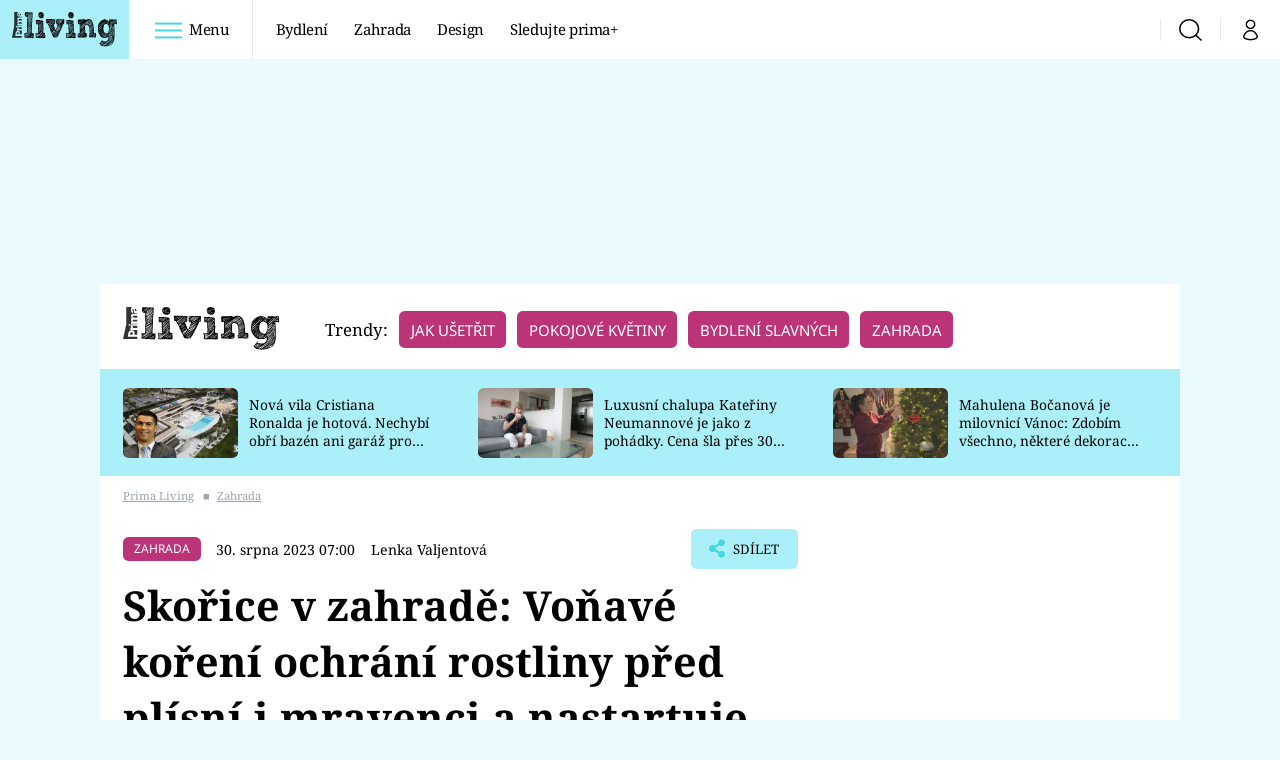

--- FILE ---
content_type: text/html; charset=UTF-8
request_url: https://living.iprima.cz/skorice-v-zahrade-aromaticke-koreni-ochrani-rostliny-pred-plisni-i-skudci-a-podpori-rust-410577
body_size: 30369
content:
<!DOCTYPE html>
<html lang="cs">
<head>
    <meta charset="UTF-8">
    <meta name="viewport" content="width=device-width, initial-scale=1">
    <meta name="author" content="FTV Prima">
    <title>Skořice ochrání rostliny před plísní i škůdci a podpoří růst  | Prima Living</title>

    <meta name="referrer" content="no-referrer-when-downgrade" id="referrer-policy-meta">
    <link rel="alternate" type="application/rss+xml" title="Prima Living RSS Feed" href="/rss" />

            <meta name="robots" content="max-image-preview:large">
    
    <meta name="google-site-verification" content="gsiOsmOWfTS9xPMRB4gH-SmA-DH11GYlFG-LDJJyZSg" />

        <link rel="preload" as="font" type="font/woff2" href="https://assets.living.iprima.cz/fonts/noto-serif-v22-latin_latin-ext-regular.woff2" crossorigin="crossorigin">
<link rel="preload" as="font" type="font/woff2" href="https://assets.living.iprima.cz/fonts/noto-serif-v22-latin_latin-ext-italic.woff2" crossorigin="crossorigin">
<link rel="preload" as="font" type="font/woff2" href="https://assets.living.iprima.cz/fonts/noto-serif-v22-latin_latin-ext-700.woff2" crossorigin="crossorigin">

<link rel="preload" as="font" type="font/woff2" href="https://assets.living.iprima.cz/fonts/noto-sans-v32-latin_latin-ext-regular.woff2" crossorigin="crossorigin">
<link rel="preload" as="font" type="font/woff2" href="https://assets.living.iprima.cz/fonts/noto-sans-v32-latin_latin-ext-700.woff2" crossorigin="crossorigin">

<link rel="stylesheet preconnect" href="https://assets.living.iprima.cz/css/fonts.dee06473.css" crossorigin="anonymous" fetchpriority="high">
        <link rel="stylesheet" href="https://assets.living.iprima.cz/css/gallery-bundle-custom.6b312261.css" crossorigin="anonymous" media="print" onload="this.media=&quot;all&quot;">
    <link rel="stylesheet" href="https://assets.living.iprima.cz/css/gallery-bundle.96d998cf.css" crossorigin="anonymous" media="print" onload="this.media=&quot;all&quot;">
    <noscript><link rel="stylesheet" href="https://assets.living.iprima.cz/css/gallery-bundle-custom.6b312261.css"></noscript>
    <noscript><link rel="stylesheet" href="https://assets.living.iprima.cz/css/gallery-bundle.96d998cf.css"></noscript>

        <link rel="stylesheet preconnect" href="https://assets.living.iprima.cz/master.a0580142.css" crossorigin="anonymous" fetchpriority="high">

            <script type="application/ld+json">{"@context":"https:\/\/schema.org","@type":"NewsArticle","headline":"Sko\u0159ice v zahrad\u011b: Vo\u0148av\u00e9 ko\u0159en\u00ed ochr\u00e1n\u00ed rostliny p\u0159ed pl\u00edsn\u00ed i mravenci a nastartuje r\u016fst","description":"Aromatick\u00e1 sko\u0159ice je obl\u00edben\u00e9 ko\u0159en\u00ed, kter\u00e9 m\u00e1 uplatn\u011bn\u00ed p\u0159i pe\u010den\u00ed a va\u0159en\u00ed, ale tak\u00e9 v zahrad\u011b a p\u0159i p\u011bstov\u00e1n\u00ed pokojov\u00fdch rostlin. D\u00edky sv\u00fdm protipl\u00eds\u0148ov\u00fdm a antibakteri\u00e1ln\u00edm \u00fa\u010dink\u016fm je p\u0159irozen\u00fdm, \u00fa\u010dinn\u00fdm a levn\u00fdm pomocn\u00edkem proti pl\u00edsn\u00edm i \u0161k\u016fdc\u016fm. Jak sko\u0159ici na zahrad\u011b pou\u017e\u00edt?","url":"https:\/\/living.iprima.cz\/skorice-v-zahrade-aromaticke-koreni-ochrani-rostliny-pred-plisni-i-skudci-a-podpori-rust-410577","datePublished":"2023-08-30T07:00:45+02:00","mainEntityOfPage":"https:\/\/living.iprima.cz\/skorice-v-zahrade-aromaticke-koreni-ochrani-rostliny-pred-plisni-i-skudci-a-podpori-rust-410577","dateModified":"2023-08-30T07:00:45+02:00","publisher":{"@context":"https:\/\/schema.org","@type":"NewsMediaOrganization","name":"FTV Prima","url":"https:\/\/living.iprima.cz","email":"online@iprima.cz","logo":{"@context":"https:\/\/schema.org","@type":"ImageObject","url":"\/images\/logo-living-big.png","width":802,"height":282,"caption":"Prima Living","creditText":"FTV Prima","copyrightNotice":"FTV Prima","creator":{"@context":"https:\/\/schema.org","@type":"Organization","name":"FTV Prima"},"license":"https:\/\/www.iprima.cz\/vseobecne-podminky","acquireLicensePage":"https:\/\/www.iprima.cz\/vseobecne-podminky"},"sameAs":["https:\/\/www.facebook.com\/primalivingcz\/","https:\/\/www.instagram.com\/livingprima\/"],"alternateName":["living","Living Prima","Living Czech"]},"copyrightYear":"2026","author":{"@context":"https:\/\/schema.org","@type":"Person","name":"Lenka Valjentov\u00e1","description":"Lenka Valjentov\u00e1 je redaktorkou webu Prima Living. P\u00ed\u0161e hlavn\u011b o zahrad\u011b, p\u011bstov\u00e1n\u00ed, o historii a tradic\u00edch.","email":"lenka.valjentova@iprima.cz","url":"https:\/\/living.iprima.cz\/lenka-valjentova","jobTitle":"redaktorka FTV Prima"},"image":{"@context":"https:\/\/schema.org","@type":"ImageObject","url":"https:\/\/cdn.administrace.tv\/2023\/08\/28\/small_169\/6299750927cbd7009b434452fe4a211d.jpg","width":800,"height":450,"caption":"sko\u0159ice","creditText":"iStock","copyrightNotice":"iStock","creator":{"@context":"https:\/\/schema.org","@type":"Organization","name":"iStock"},"license":"https:\/\/www.iprima.cz\/vseobecne-podminky","acquireLicensePage":"https:\/\/www.iprima.cz\/vseobecne-podminky"}}</script>
        <link rel="canonical" href="https://living.iprima.cz/skorice-v-zahrade-aromaticke-koreni-ochrani-rostliny-pred-plisni-i-skudci-a-podpori-rust-410577">
                <script type="application/ld+json">{"@context":"https:\/\/schema.org","@type":"BreadcrumbList","itemListElement":[{"@type":"ListItem","position":1,"name":"Zahrada","item":"https:\/\/living.iprima.cz\/zahrada"}]}</script>
    
    <script>
    window.didomiOnReady = window.didomiOnReady || [];
    window.didomiOnReady.push(function () {
        addGTM(window, document, 'script', 'dataLayer', 'GTM-MPL3TB9');
    });

    /**
     */
    function addGTM(w, d, s, l, i) {
        w[l] = w[l] || [];
        w[l].push({'gtm.start': new Date().getTime(), event: 'gtm.js'});
        var f = d.getElementsByTagName(s)[0],
            j = d.createElement(s),
            dl = l != 'dataLayer' ? '&l=' + l : '';
        j.async = true;
        j.src = 'https://www.googletagmanager.com/gtm.js?id=' + i + dl;
        f.parentNode.insertBefore(j, f);
    }
</script>                <meta property="fb:app_id" content="3101079210215237" />
                <meta property="og:url" content="https://living.iprima.cz/skorice-v-zahrade-aromaticke-koreni-ochrani-rostliny-pred-plisni-i-skudci-a-podpori-rust-410577" />
                <meta property="og:type" content="article" />
                <meta property="og:title" content="Skořice v zahradě: Voňavé vánoční koření ochrání rostliny před plísní, zažene mravence a nastartuje růst " />
        <meta name="twitter:title" content="Skořice v zahradě: Voňavé vánoční koření ochrání rostliny před plísní, zažene mravence a nastartuje růst " />
                <meta property="og:description" content="Aromatická skořice je oblíbené koření, které má uplatnění při pečení a vaření, ale také v zahradě a při pěstování pokojových rostlin. Díky svým protiplísňovým a antibakteriálním účinkům je přirozeným, účinným a levným pomocníkem proti plísním i škůdcům. Jak skořici na zahradě použít?" />
        <meta name="twitter:description" content="Aromatická skořice je oblíbené koření, které má uplatnění při pečení a vaření, ale také v zahradě a při pěstování pokojových rostlin. Díky svým protiplísňovým a antibakteriálním účinkům je přirozeným, účinným a levným pomocníkem proti plísním i škůdcům. Jak skořici na zahradě použít?" />
                <meta property="og:image" content="https://cdn.administrace.tv/2023/08/28/social_networks/6299750927cbd7009b434452fe4a211d.jpg" />
        <meta property="og:image:width" content="1200" />
        <meta property="og:image:height" content="625" />
        <meta name="twitter:image" content="https://cdn.administrace.tv/2023/08/28/social_networks/6299750927cbd7009b434452fe4a211d.jpg" />
        <meta name="twitter:card" content="summary_large_image" />
    <meta name="twitter:site" content="Prima Living" />
    <meta property="og:site_name" content="Prima Living" />
        
<script id="prima.sso.script" src="https://user-sso-script.prod.iprima.cz/sso.js" async></script>
<script>
    var ssoInitialized = false;

    function onSSOLoad() {
        ssoInitialized = true;

        // check if user is logged in on initialization
        if (!sso.isUserLoggedIn()) {
            onLogout();
        }

        // user is logged out
        sso.listen('sso.logoutDone', function () {
            onLogout();
            // workaround: refresh disqus module
            if (typeof launchDisqus === 'function') {
                window.launchDisqus(true);
            }
        });

        // user is logged in
        sso.listen('sso.tokenReceived', function () {
            onLogin();
            // workaround: refresh disqus module
            if (typeof launchDisqus === 'function') {
                window.launchDisqus(true);
            }
        });
    }

    function login() {
        sso.login({ ref: 'magazine' });
    }

    function logout() {
        sso.logout();
        onLogout();
    }

    function getUserInfo() {
        return fetch('https://gateway-api.prod.iprima.cz/json-rpc/', {
            method: 'POST',
            headers: {
                'Content-Type': 'application/json'
            },
            body: JSON.stringify({
                jsonrpc: '2.0',
                id: `magazine-${Date.now().toString(36)}`, // similar to uniqid()
                method: 'user.user.info.lite.byAccessToken',
                params: {
                    _accessToken: sso.getAccessToken()
                }
            })
        });
    }

    function onLogin() {
        getUserInfo()
            .then((response) => response.json())
            .then((data) => {
                const userInfo = data['result']['data'];
                const name = userInfo.name || userInfo.email;

                $$('#login-account').find('div.login-item-description').html = escapeHtml(name);
                $$('#login-mobile-user').text(escapeHtml(name));
                // show/hide elements
                $$('#logged-out-submenu').addClass('hidden');
                $$('#logged-in-submenu').removeClass('hidden');
                $$('.only-logged-out').addClass('hidden');
                $$('.only-logged-in').removeClass('hidden');

                setUserIcon(true);
            })
            .catch(() => {
                // we expect token is invalid so refresh it
                sso.ssoToken.refresh();
            });
    }

    function onLogout() {
        $$('#logged-out-submenu').removeClass('hidden');
        $$('#logged-in-submenu').addClass('hidden');
        $$('.only-logged-in').addClass('hidden');
        $$('.only-logged-out').removeClass('hidden');

        setUserIcon(false);
    }

    function setUserIcon(logged) {
        let userIconElement = $$('#user-login-icon');

        /* Remove current icons */
        userIconElement.removeClass('i-user');
        userIconElement.removeClass('i-user-filled');

        /* Set new icon */
        if (logged) {
            userIconElement.addClass('i-user-filled');
        } else {
            userIconElement.addClass('i-user');
        }
    }
</script>
    <script async defer src="//assets.pinterest.com/js/pinit.js"></script>
            <script>
            var dataLayer = dataLayer || [];
            dataLayer.push({"event":"page.view","page":{"type":"article","version":"1.0","content":{"id":410577,"title":"Sko\u0159ice v zahrad\u011b: Vo\u0148av\u00e9 ko\u0159en\u00ed ochr\u00e1n\u00ed rostliny p\u0159ed pl\u00edsn\u00ed i mravenci a nastartuje r\u016fst","kind":"article-standard","published":"2023-08-30T07:00:45+02:00","layout":"sph","authors":{"name":["Lenka Valjentov\u00e1"],"id":[5390]},"categories":{"main":"Zahrada","main_id":410,"list":["Zahrada","U\u017eitkov\u00e1 zahrada","Okrasn\u00e1 zahrada","Kreativn\u00ed vychyt\u00e1vky"],"list_id":[410,419,420,432]}}}});
        </script>
    
    <link rel="apple-touch-icon" sizes="180x180" href="https://assets.living.iprima.cz/favicon/apple-touch-icon.png">
<link rel="icon" type="image/png" sizes="32x32" href="https://assets.living.iprima.cz/favicon/favicon-32x32.png">
<link rel="icon" type="image/png" sizes="16x16" href="https://assets.living.iprima.cz/favicon/favicon-16x16.png">
<link rel="manifest" href="https://assets.living.iprima.cz/favicon/site.webmanifest">
<link rel="mask-icon" href="https://assets.living.iprima.cz/favicon/safari-pinned-tab.svg" color="#5bbad5">
<link rel="shortcut icon" href="https://assets.living.iprima.cz/favicon/favicon.ico">
<meta name="msapplication-TileColor" content="#da532c">
<meta name="msapplication-config" content="https://assets.living.iprima.cz/favicon/browserconfig.xml">
<meta name="theme-color" content="#ffffff">
                    <meta name="description" content="Skořice najde uplatnění i  v zahradě a při pěstování pokojových rostlin. Díky svým protiplísňovým a antibakteriálním účinkům je přirozeným, účinným a levným pomocníkem proti plísním i škůdcům. ">
    </head>
<body class="with-gate-ad">
    <header class="header-molecule sticky-header fixed md:sticky w-full top-0 z-40">
    <nav class="bg-white clear-after flex text-black tracking-tight items-center">
                <a class="logo-atom block float-left h-navbar-height" href="/">
            <img src="https://assets.living.iprima.cz/images/logo.svg" class="h-full hidden ml:block bg-global" style="padding:12px" alt="Logo Prima Living">
            <img src="https://assets.living.iprima.cz/images/logo.svg" class="h-full mt-1 ml:hidden" alt="Logo Prima Living">
        </a>

                <div class="block grow ml:grow-0 ml:w-full">
            <ul class="flex justify-end ml:block my-0 mr-0 ml-2 ml:ml-4 p-0 list-none h-navbar-height leading-navbar-height">
                                <li class="inline-block relative ml:pr-2 ml:pr-3 ml:mr-2 ml:border-r order-2">
                    <a class="navbar-menu-toggle inline-block leading-navbar-height font-medium text-base px-5 ml:px-3 cursor-pointer hover:bg-gray-100">
                        <i class="icon i-burger-menu inline-block text-lg mr-1 relative -bottom-1"></i>
                        <span class="hidden ml:inline-block">Menu</span>
                    </a>
                </li>

                                                                            <li class="navbar-link hidden ml:inline-block">
                            <a                                href="https://living.iprima.cz/bydleni#_il=top-menu"
                               class="inline-block leading-navbar-height font-medium text-base relative px-2 xs:px-4 ml:px-2 ml:px-3 hover:bg-gray-100">
                                Bydlení
                            </a>
                        </li>
                                            <li class="navbar-link hidden ml:inline-block">
                            <a                                href="https://living.iprima.cz/zahrada#_il=top-menu"
                               class="inline-block leading-navbar-height font-medium text-base relative px-2 xs:px-4 ml:px-2 ml:px-3 hover:bg-gray-100">
                                Zahrada
                            </a>
                        </li>
                                            <li class="navbar-link hidden ml:inline-block">
                            <a                                href="https://living.iprima.cz/design#_il=top-menu"
                               class="inline-block leading-navbar-height font-medium text-base relative px-2 xs:px-4 ml:px-2 ml:px-3 hover:bg-gray-100">
                                Design
                            </a>
                        </li>
                                            <li class="navbar-link hidden ml:inline-block">
                            <a target="_blank"                                href="https://www.iprima.cz/#_il=top-menu"
                               class="inline-block leading-navbar-height font-medium text-base relative px-2 xs:px-4 ml:px-2 ml:px-3 hover:bg-gray-100">
                                Sledujte prima+
                            </a>
                        </li>
                                                </ul>
        </div>

                <div class="right ml-auto">
            <ul class="navbar-right-icons hidden ml:flex p-0 m-0 list-none h-full">
                                <li class="relative inline-block border-l">
                    <a href="/vyhledat" class="navbar-right-icon-link w-navbar-height h-full flex items-center justify-center hover:bg-gray-100">
                        <i class="icon i-search text-2xl"></i><span class="sr-only">Vyhledávání</span>
                    </a>
                </li>

                                <li class="relative inline-block border-l group user-profile">
                    <span>
                        <a href="" class="navbar-right-icon-link w-navbar-height h-full flex items-center justify-center hover:bg-gray-100">
                            <i class="icon i-user text-2xl" id="user-login-icon"></i><span class="sr-only">Můj profil</span>
                        </a>
                    </span>

                                        <div class="navbar-login-popup hidden absolute right-0 p-2 pr-0 -mt-2 z-30 w-72 group-hover:block font-medium text-sm">
        <ul class="logged-in mb-4 hidden" id="logged-in-submenu">
        <li class="navbar-login-popup-item block relative hover:bg-global-dark px-5 border-0 border-b border-global-dark border-opacity-25 border-solid">
    <a href="https://profil.iprima.cz/user?ref=magazine"
       target="_blank"       id="login-account"              class="flex pb-4 pt-3 flex-wrap h-full text-base font-bold no-underline">
                    <div class="w-2/12 flex items-center">
                <i class="icon i-settings text-2xl h-5"></i>
            </div>
            <div class="w-10/12 pl-1">
        
                    <div class="login-item-label text-white font-normal text-lg w-full leading-normal">Nastavení účtu</div>
        
        
                    </div>
            </a>
</li>        <li class="navbar-login-popup-item block relative hover:bg-global-dark px-5 ">
    <a href=""
                     onclick="logout(); return false;"       class="flex pb-4 pt-3 flex-wrap h-full text-base font-bold no-underline">
                    <div class="w-2/12 flex items-center">
                <i class="icon i-logout text-2xl h-5"></i>
            </div>
            <div class="w-10/12 pl-1">
        
                    <div class="login-item-label text-white font-normal text-lg w-full leading-normal">Odhlásit se</div>
        
        
                    </div>
            </a>
</li>    </ul>

        <ul class="not-logged-in" id="logged-out-submenu">
        <li class="navbar-login-popup-item block relative hover:bg-global-dark px-5 border-0 border-b border-global-dark border-opacity-25 border-solid">
    <a href=""
                     onclick="sso.register({ ref: &#039;magazine&#039; }); return false;"       class="flex pb-4 pt-3 flex-wrap h-full text-base font-bold no-underline">
        
                    <div class="login-item-label text-white font-normal text-lg w-full leading-normal">Jste tu poprvé?</div>
        
                    <div class="login-item-description submenu-item-description text-global-light font-normal text-sm truncate w-full">Zaregistrujte se</div>
        
            </a>
</li>        <li class="navbar-login-popup-item block relative hover:bg-global-dark px-5 ">
    <a href=""
                     onclick="login(); return false;"       class="flex pb-4 pt-3 flex-wrap h-full text-base font-bold no-underline">
        
                    <div class="login-item-label text-white font-normal text-lg w-full leading-normal">Máte již účet?</div>
        
                    <div class="login-item-description submenu-item-description text-global-light font-normal text-sm truncate w-full">Přihlaste se</div>
        
            </a>
</li>    </ul>
</div>
                </li>
            </ul>
        </div>
    </nav>

        <div id="navbar-menu" class="bg-global-dark h-0 overflow-hidden opacity-0 pointer-events-none transition-opacity duration-200 ease-linear ml:bg-global-dark-transparent absolute top-navbar-height left-0 z-20 w-full">
                <i class="navbar-menu-toggle icon i-close text-3xl absolute bg-global-dark h-navbar-height ml:bg-transparent right-0 -top-navbar-height ml:top-0 p-5 cursor-pointer"></i>

        <div class="overflow-auto navbar-menu-content flex w-full flex-wrap pb-28 ml:pb-0">

                        <div class="mobile-menu-wrapper">

                                    <div class="trends-molecule w-full items-center justify-center pt-6 ml:pt-2 px-4 sm:px-8 ml:px-0 ml:ml-12 ml:justify-start ml:overflow-hidden ml:h-12">
        <p class="text-white ml:text-black text-base ml:text-lg mr-2 inline-block">Trendy:</p>

                    <span class="mr-1 sm:mr-2 mb-2 inline-block">
                <a href="https://living.iprima.cz/specialy/jak-usetrit-doma">
                    <span class="tag tag-global-light tag-big">Jak ušetřit</span>
                </a>
            </span>
                    <span class="mr-1 sm:mr-2 mb-2 inline-block">
                <a href="https://living.iprima.cz/pokojove-kvetiny">
                    <span class="tag tag-global-light tag-big">Pokojové květiny</span>
                </a>
            </span>
                    <span class="mr-1 sm:mr-2 mb-2 inline-block">
                <a href="https://living.iprima.cz/bydleni-slavnych">
                    <span class="tag tag-global-light tag-big">Bydlení slavných</span>
                </a>
            </span>
                    <span class="mr-1 sm:mr-2 mb-2 inline-block">
                <a href="https://living.iprima.cz/zahrada">
                    <span class="tag tag-global-light tag-big">Zahrada</span>
                </a>
            </span>
            </div>


                                <div class="search-field pt-4 pb-6 sm:pt-6 px-4 sm:px-8 ml:hidden w-full relative">
                    <form method="get" action="/vyhledat/%25query%25" class="search-form">
                        <input type="text"
                               name="search_query"
                               pattern=".{3,}"
                               required
                               class="navbar-menu-search-input w-full rounded-md bg-white text-sm text-global-dark h-14 pl-5 pr-14 outline-none"
                               placeholder="Hledejte pořad nebo téma"
                               tabindex="-1"
                               readonly>
                        <button type="submit" class="absolute right-8 sm:right-12 top-8 md:top-10"><i class="icon i-search i-red text-2xl"></i></button>
                    </form>
                </div>

                                <ul class="mobile-main-menu">
                    <li class="opened">
                        <a href="">
                            <i class="icon i-burger-menu-white text-xs mr-4 mt-2"></i>
                            Témata
                        </a>

                                                    <ul class="mobile-menu-topics">
                                                                    <li>
                                        <a href="https://living.iprima.cz/bydleni#_il=top-menu" >
                                            Bydlení

                                                                                            <i class="icon i-arrow i-right"></i>
                                                                                    </a>

                                                                            </li>
                                                                    <li>
                                        <a href="https://living.iprima.cz/zahrada#_il=top-menu" >
                                            Zahrada

                                                                                            <i class="icon i-arrow i-right"></i>
                                                                                    </a>

                                                                            </li>
                                                                    <li>
                                        <a href="https://living.iprima.cz/design#_il=top-menu" >
                                            Design

                                                                                            <i class="icon i-arrow i-right"></i>
                                                                                    </a>

                                                                            </li>
                                                                    <li>
                                        <a href="https://www.iprima.cz/#_il=top-menu" target="_blank">
                                            Sledujte prima+

                                                                                            <i class="icon i-arrow i-right"></i>
                                                                                    </a>

                                                                            </li>
                                                            </ul>
                                            </li>
                    <li class="only-logged-out">
                        <a href="" onclick="login(); return false;" class="only-logged-out navbar-login-button">
                            <i class="icon i-user i-white"></i>
                            Přihlášení
                        </a>
                    </li>
                    <li class="only-logged-in hidden opened">
                        <a href="" class="navbar-login-button">
                            <i class="icon i-user i-white"></i>
                            <span id="login-mobile-user"></span>
                        </a>
                        <ul class="mobile-menu-topics user-profile-submenu">
                            <li>
                                <a href="https://profil.iprima.cz/user?ref=magazine" class="text-white" style="padding-top: 0">
                                    Můj profil
                                    <i class="icon i-arrow i-arrow-down i-right"></i>
                                </a>
                            </li>
                            <li>
                                <a href="" onclick="logout(); return false;" class="text-white">
                                    Odhlásit se
                                    <i class="icon i-arrow i-arrow-down i-right"></i>
                                </a>
                            </li>
                        </ul>
                    </li>
                </ul>

                                <div class="navbar-share-icons-molecule flex ml:block items-center text-global-light text-base">
    <span class="block w-5/12 ml:w-full mb-2 mr-2">Sledujte nás</span>
    <div class="flex justify-end w-7/12 ml:w-full ml:block">
                            <a href="https://www.facebook.com/primalivingcz" class="pr-2" target="_blank">
                <i class="icon i-facebook-square text-4xl"></i>
            </a>
        
                
                            <a href="https://www.instagram.com/livingprima/" class="pr-2" target="_blank">
                <i class="icon i-instagram-square text-4xl"></i>
            </a>
        
                            <a href="https://www.youtube.com/user/FtvPrima" class="pr-2" target="_blank">
                <i class="icon i-youtube-square text-4xl"></i>
            </a>
            </div>
</div>            </div>

                        <div class="burger-menu-wrapper">
                <div class="burger-menu-inner-wrapper">
                                                                        <div class="navbar-menu-box navbar-menu-box-category">
                                <div class="navbar-menu-box-wrapper">
                                                                            <ul class="burger-menu-links">
                                            <li>
                                                <a href="https://living.iprima.cz/bydleni" >
                                                    Bydlení
                                                </a>

                                                                                                    <ul>
                                                                                                                    <li>
                                                                <a href="https://living.iprima.cz/kuchyne" >
                                                                    Kuchyně
                                                                </a>
                                                            </li>
                                                                                                                    <li>
                                                                <a href="https://living.iprima.cz/koupelny" >
                                                                    Koupelny
                                                                </a>
                                                            </li>
                                                                                                                    <li>
                                                                <a href="https://living.iprima.cz/obyvaci-pokoj" target="_blank">
                                                                    Obývací pokoj
                                                                </a>
                                                            </li>
                                                                                                                    <li>
                                                                <a href="https://living.iprima.cz/loznice" >
                                                                    Ložnice
                                                                </a>
                                                            </li>
                                                                                                                    <li>
                                                                <a href="https://living.iprima.cz/detsky-pokoj" >
                                                                    Dětský pokoj
                                                                </a>
                                                            </li>
                                                                                                            </ul>
                                                                                            </li>
                                        </ul>
                                                                    </div>
                            </div>
                                                                                                <div class="navbar-menu-box navbar-menu-box-category">
                                <div class="navbar-menu-box-wrapper">
                                                                            <ul class="burger-menu-links">
                                            <li>
                                                <a href="https://living.iprima.cz/zahrada" >
                                                    Zahrada
                                                </a>

                                                                                                    <ul>
                                                                                                                    <li>
                                                                <a href="https://living.iprima.cz/pokojove-kvetiny" >
                                                                    Pokojové květiny
                                                                </a>
                                                            </li>
                                                                                                                    <li>
                                                                <a href="https://living.iprima.cz/balkon-terasa" >
                                                                    Balkón a terasa
                                                                </a>
                                                            </li>
                                                                                                                    <li>
                                                                <a href="https://living.iprima.cz/okrasna-zahrada" >
                                                                    Okrasná zahrada
                                                                </a>
                                                            </li>
                                                                                                                    <li>
                                                                <a href="https://living.iprima.cz/uzitkova-zahrada" >
                                                                    Užitková zahrada
                                                                </a>
                                                            </li>
                                                                                                                    <li>
                                                                <a href="https://living.iprima.cz/encyklopedie" >
                                                                    Encyklopedie
                                                                </a>
                                                            </li>
                                                                                                            </ul>
                                                                                            </li>
                                        </ul>
                                                                    </div>
                            </div>
                                                                                                <div class="navbar-menu-box navbar-menu-box-category">
                                <div class="navbar-menu-box-wrapper">
                                                                            <ul class="burger-menu-links">
                                            <li>
                                                <a href="https://living.iprima.cz/design" >
                                                    Design
                                                </a>

                                                                                                    <ul>
                                                                                                                    <li>
                                                                <a href="https://living.iprima.cz/trendy" >
                                                                    Trendy
                                                                </a>
                                                            </li>
                                                                                                                    <li>
                                                                <a href="https://living.iprima.cz/jak-na-to" >
                                                                    Jak na to
                                                                </a>
                                                            </li>
                                                                                                                    <li>
                                                                <a href="https://living.iprima.cz/promeny" >
                                                                    Proměny
                                                                </a>
                                                            </li>
                                                                                                                    <li>
                                                                <a href="https://living.iprima.cz/nase-tipy" >
                                                                    Naše tipy
                                                                </a>
                                                            </li>
                                                                                                            </ul>
                                                                                            </li>
                                        </ul>
                                                                    </div>
                            </div>
                                                                                                                                                                                                                                                                                        </div>

                                <div class="navbar-menu-box navbar-menu-box-links">
                                            <ul class="burger-menu-links mb-10">
                                                            <li>
                                    <a href="https://www.iprima.cz" target="_blank">
                                        Prima+
                                    </a>
                                </li>
                                                            <li>
                                    <a href="https://cnn.iprima.cz" target="_blank">
                                        CNN Prima News
                                    </a>
                                </li>
                                                            <li>
                                    <a href="https://fresh.iprima.cz" target="_blank">
                                        Prima Fresh
                                    </a>
                                </li>
                                                            <li>
                                    <a href="https://living.iprima.cz" target="_blank">
                                        Prima Living
                                    </a>
                                </li>
                                                            <li>
                                    <a href="https://zoom.iprima.cz" target="_blank">
                                        Prima Zoom
                                    </a>
                                </li>
                                                            <li>
                                    <a href="https://lajk.iprima.cz" target="_blank">
                                        Prima Lajk
                                    </a>
                                </li>
                                                    </ul>
                    
                                        <div class="navbar-share-icons-molecule flex ml:block items-center text-global-light text-base">
    <span class="block w-5/12 ml:w-full mb-2 mr-2">Sledujte nás</span>
    <div class="flex justify-end w-7/12 ml:w-full ml:block">
                            <a href="https://www.facebook.com/primalivingcz" class="pr-2" target="_blank">
                <i class="icon i-facebook-square text-4xl"></i>
            </a>
        
                
                            <a href="https://www.instagram.com/livingprima/" class="pr-2" target="_blank">
                <i class="icon i-instagram-square text-4xl"></i>
            </a>
        
                            <a href="https://www.youtube.com/user/FtvPrima" class="pr-2" target="_blank">
                <i class="icon i-youtube-square text-4xl"></i>
            </a>
            </div>
</div>                </div>
            </div>

        </div>
    </div>
</header>

        <div class="header-mone-wrapper static lg:relative">
        <div class="mone_box leader_mobile_rectangle_box">
            <div class="mone_header hide"></div>
            <div class="sas_mone" data-d-area="leaderboard-1" data-m-area="mobilerectangle-1" id="sas_768704"></div>
        </div>
    </div>

        <div class="container main-container">
        <div class="main-inner-wrapper">
            <header class="hidden ml:flex px-6 py-5 items-center bg-white">
    <a href="/">
        <img src="https://assets.living.iprima.cz/images/logo.svg" alt="Prima Living logo" class="mt-1 mr-6">
    </a>
        <div class="trends-molecule w-full items-center justify-center pt-6 ml:pt-2 px-4 sm:px-8 ml:px-0 ml:ml-12 ml:justify-start ml:overflow-hidden ml:h-12">
        <p class="text-white ml:text-black text-base ml:text-lg mr-2 inline-block">Trendy:</p>

                    <span class="mr-1 sm:mr-2 mb-2 inline-block">
                <a href="https://living.iprima.cz/specialy/jak-usetrit-doma">
                    <span class="tag tag-global-light tag-big">Jak ušetřit</span>
                </a>
            </span>
                    <span class="mr-1 sm:mr-2 mb-2 inline-block">
                <a href="https://living.iprima.cz/pokojove-kvetiny">
                    <span class="tag tag-global-light tag-big">Pokojové květiny</span>
                </a>
            </span>
                    <span class="mr-1 sm:mr-2 mb-2 inline-block">
                <a href="https://living.iprima.cz/bydleni-slavnych">
                    <span class="tag tag-global-light tag-big">Bydlení slavných</span>
                </a>
            </span>
                    <span class="mr-1 sm:mr-2 mb-2 inline-block">
                <a href="https://living.iprima.cz/zahrada">
                    <span class="tag tag-global-light tag-big">Zahrada</span>
                </a>
            </span>
            </div>

</header>
                <section class="top-articles-molecule flex flex-wrap relative py-5 pr-4 pl-8 sm:px-0 bg-global-light overflow-hidden hidden md:block">
        <div class="swiper swiper-full-width" data-bg="global-light" data-swiper-config="topArticlesConfig" data-swiper-breakpoints="desktop" style="padding-left: 1rem">
            <div class="swiper-wrapper">
                                    <article class="flex flex-col sm:flex-row flex-wrap items-center swiper-slide">
                        <a href="https://living.iprima.cz/nova-vila-cristiana-ronalda-je-hotova-nechybi-obri-bazen-ani-garaz-pro-20-aut-495691" class="w-full sm:w-4/12 aspect-169">
                            <picture>
                                <img style="min-height: 70px;"
                                     src="https://cdn.administrace.tv/2025/12/30/mini_169/eedb110125ee58c205e677bdf0d76c0c.jpg"
                                     fetchpriority="low"
                                     alt="Nová vila Cristiana Ronalda je hotová. Nechybí obří bazén ani garáž pro 20 aut"
                                     width="350"
                                     height="197"
                                     class="w-full object-cover rounded-md mb-3 sm:mb-0 hover:opacity-90 keep-image-ratio">
                            </picture>
                        </a>
                        <p class="sm:w-8/12 sm:pl-3 sm:pr-3 md:pr-6 lg:pr-10 text-xs sm:text-sm my-0 font-medium text-black leading-snug line-clamp-3">
                            <a href="https://living.iprima.cz/nova-vila-cristiana-ronalda-je-hotova-nechybi-obri-bazen-ani-garaz-pro-20-aut-495691" class="hover:underline">
                                Nová vila Cristiana Ronalda je hotová. Nechybí obří bazén ani garáž pro 20 aut
                            </a>
                        </p>
                    </article>
                                    <article class="flex flex-col sm:flex-row flex-wrap items-center swiper-slide">
                        <a href="https://living.iprima.cz/chalupa-kateriny-neumannove-je-luxusni-kolos-cena-sla-urcite-pres-30-milionu-432601" class="w-full sm:w-4/12 aspect-169">
                            <picture>
                                <img style="min-height: 70px;"
                                     src="https://cdn.administrace.tv/2024/03/26/mini_169/35f47f3232fd4a8559125194ffa9e965.jpg"
                                     fetchpriority="low"
                                     alt="Luxusní chalupa Kateřiny Neumannové je jako z pohádky. Cena šla přes 30 milionů"
                                     width="350"
                                     height="197"
                                     class="w-full object-cover rounded-md mb-3 sm:mb-0 hover:opacity-90 keep-image-ratio">
                            </picture>
                        </a>
                        <p class="sm:w-8/12 sm:pl-3 sm:pr-3 md:pr-6 lg:pr-10 text-xs sm:text-sm my-0 font-medium text-black leading-snug line-clamp-3">
                            <a href="https://living.iprima.cz/chalupa-kateriny-neumannove-je-luxusni-kolos-cena-sla-urcite-pres-30-milionu-432601" class="hover:underline">
                                Luxusní chalupa Kateřiny Neumannové je jako z pohádky. Cena šla přes 30 milionů
                            </a>
                        </p>
                    </article>
                                    <article class="flex flex-col sm:flex-row flex-wrap items-center swiper-slide">
                        <a href="https://living.iprima.cz/mahulena-bocanova-je-milovnici-vanoc-zdobim-vsechno-nektere-dekorace-mam-celorocne-494780" class="w-full sm:w-4/12 aspect-169">
                            <picture>
                                <img style="min-height: 70px;"
                                     src="https://cdn.administrace.tv/2025/12/12/mini_169/f2fad179d91b8a781f288146f036d6a1.jpg"
                                     fetchpriority="low"
                                     alt="Mahulena Bočanová je milovnicí Vánoc: Zdobím všechno, některé dekorace mám celoročně"
                                     width="350"
                                     height="197"
                                     class="w-full object-cover rounded-md mb-3 sm:mb-0 hover:opacity-90 keep-image-ratio">
                            </picture>
                        </a>
                        <p class="sm:w-8/12 sm:pl-3 sm:pr-3 md:pr-6 lg:pr-10 text-xs sm:text-sm my-0 font-medium text-black leading-snug line-clamp-3">
                            <a href="https://living.iprima.cz/mahulena-bocanova-je-milovnici-vanoc-zdobim-vsechno-nektere-dekorace-mam-celorocne-494780" class="hover:underline">
                                Mahulena Bočanová je milovnicí Vánoc: Zdobím všechno, některé dekorace mám celoročně
                            </a>
                        </p>
                    </article>
                                    <article class="flex flex-col sm:flex-row flex-wrap items-center swiper-slide">
                        <a href="https://living.iprima.cz/vanocni-vyzdoba-v-bilem-dome-trump-z-lega-i-stovky-motylu-493380" class="w-full sm:w-4/12 aspect-169">
                            <picture>
                                <img style="min-height: 70px;"
                                     src="https://cdn.administrace.tv/2025/12/02/mini_169/31b4d252ebecdcddad8c577eb0eee0fd.jpg"
                                     fetchpriority="low"
                                     alt="Vánoční výzdoba v Bílém domě: Trump z lega i stovky motýlů"
                                     width="350"
                                     height="197"
                                     class="w-full object-cover rounded-md mb-3 sm:mb-0 hover:opacity-90 keep-image-ratio">
                            </picture>
                        </a>
                        <p class="sm:w-8/12 sm:pl-3 sm:pr-3 md:pr-6 lg:pr-10 text-xs sm:text-sm my-0 font-medium text-black leading-snug line-clamp-3">
                            <a href="https://living.iprima.cz/vanocni-vyzdoba-v-bilem-dome-trump-z-lega-i-stovky-motylu-493380" class="hover:underline">
                                Vánoční výzdoba v Bílém domě: Trump z lega i stovky motýlů
                            </a>
                        </p>
                    </article>
                                    <article class="flex flex-col sm:flex-row flex-wrap items-center swiper-slide">
                        <a href="https://living.iprima.cz/kde-je-dum-z-filmu-sam-doma-jak-vypada-a-a-jak-se-zmenil-493937" class="w-full sm:w-4/12 aspect-169">
                            <picture>
                                <img style="min-height: 70px;"
                                     src="https://cdn.administrace.tv/2024/05/28/mini_169/685017e87fb3d41d703d0d26a03141e2.jpg"
                                     fetchpriority="low"
                                     alt="Dům z filmu Sám doma: Jak dnes vypadá ikonické schodiště?"
                                     width="350"
                                     height="197"
                                     class="w-full object-cover rounded-md mb-3 sm:mb-0 hover:opacity-90 keep-image-ratio">
                            </picture>
                        </a>
                        <p class="sm:w-8/12 sm:pl-3 sm:pr-3 md:pr-6 lg:pr-10 text-xs sm:text-sm my-0 font-medium text-black leading-snug line-clamp-3">
                            <a href="https://living.iprima.cz/kde-je-dum-z-filmu-sam-doma-jak-vypada-a-a-jak-se-zmenil-493937" class="hover:underline">
                                Dům z filmu Sám doma: Jak dnes vypadá ikonické schodiště?
                            </a>
                        </p>
                    </article>
                                    <article class="flex flex-col sm:flex-row flex-wrap items-center swiper-slide">
                        <a href="https://living.iprima.cz/malir-kristian-kodet-prodal-palac-ve-velkem-mezirici-proc-se-k-tomu-odhodlal-492910" class="w-full sm:w-4/12 aspect-169">
                            <picture>
                                <img style="min-height: 70px;"
                                     src="https://cdn.administrace.tv/2025/11/26/mini_169/7920584a11985eb968375b07617de989.jpg"
                                     fetchpriority="low"
                                     alt="Malíř Kristián Kodet prodal palác ve Velkém Meziříčí. Proč se k tomu odhodlal?"
                                     width="350"
                                     height="197"
                                     class="w-full object-cover rounded-md mb-3 sm:mb-0 hover:opacity-90 keep-image-ratio">
                            </picture>
                        </a>
                        <p class="sm:w-8/12 sm:pl-3 sm:pr-3 md:pr-6 lg:pr-10 text-xs sm:text-sm my-0 font-medium text-black leading-snug line-clamp-3">
                            <a href="https://living.iprima.cz/malir-kristian-kodet-prodal-palac-ve-velkem-mezirici-proc-se-k-tomu-odhodlal-492910" class="hover:underline">
                                Malíř Kristián Kodet prodal palác ve Velkém Meziříčí. Proč se k tomu odhodlal?
                            </a>
                        </p>
                    </article>
                                    <article class="flex flex-col sm:flex-row flex-wrap items-center swiper-slide">
                        <a href="https://living.iprima.cz/vila-petra-kellnera-je-na-prodej-za-50-milionu-490736" class="w-full sm:w-4/12 aspect-169">
                            <picture>
                                <img style="min-height: 70px;"
                                     src="https://cdn.administrace.tv/2025/11/04/mini_169/c12f0736f00d8584a19f0be687769623.jpg"
                                     fetchpriority="low"
                                     alt="Vila Petra Kellnera je na prodej za 50 milionů. Nového majitele čeká rekonstrukce"
                                     width="350"
                                     height="197"
                                     class="w-full object-cover rounded-md mb-3 sm:mb-0 hover:opacity-90 keep-image-ratio">
                            </picture>
                        </a>
                        <p class="sm:w-8/12 sm:pl-3 sm:pr-3 md:pr-6 lg:pr-10 text-xs sm:text-sm my-0 font-medium text-black leading-snug line-clamp-3">
                            <a href="https://living.iprima.cz/vila-petra-kellnera-je-na-prodej-za-50-milionu-490736" class="hover:underline">
                                Vila Petra Kellnera je na prodej za 50 milionů. Nového majitele čeká rekonstrukce
                            </a>
                        </p>
                    </article>
                            </div>
        </div>
    </section>


                            <div class="atom-breadcrumbs pt-3 pb-0 px-4 sm:px-6 my-0 flex flex-wrap">
        
                                        <a href="/" class="underline text-gray-400 inline-flex hover:no-underline shrink-0">
                    <span class="text-xs font-normal leading-4 mr-2.5 mb-1">Prima Living</span>
                </a>
                <span class="text-gray-400 text-xs mr-2 mb-1 scale-65">■</span>
            
                                        <a href="https://living.iprima.cz/zahrada" class="underline text-gray-400 inline-flex hover:no-underline shrink-0">
                    <span class="text-xs font-normal leading-4 mr-2.5 mb-1">Zahrada</span>
                </a>
            
            </div>

            <section class="wrapper-70-30 wrapper-article-detail article-detail-page bg-white wrapper-with-sticky-ad">
                <div class="main-content" id="article-content">
                    <header class="article-header-molecule xs:flex">
    <div class="w-full xs:w-8/12 md:w-9/12 lg:w-10/12 lg:flex items-center">
                    <span class="inline-block mr-4 mb-2 lg:mb-0">
                                        <a href="https://living.iprima.cz/zahrada">
        <span class="tag tag-global tag-small">Zahrada</span>
    </a>
                            </span>
        
        <p class="mr-4">
                
                        <span class="inline-block my-0 mr-px text-smm leading-5 text-left list-none">30. srpna 2023 07:00</span>
                    </p>

                                                                <a href="https://living.iprima.cz/lenka-valjentova" class="text-black inline-block hover:underline mb-4 xs:mb-0">
                        Lenka Valjentová
                    </a>
                                                    
    </div>

    <div class="w-full xs:w-4/12 xs:text-right md:w-3/12 lg:w-2/12 relative">
        <button class="button share-button bg-global-light text-xs sm:text-sm py-3 px-5 border-none relative">
    <i class="icon i-share text-xl -mt-1 mr-2"></i>
    Sdílet

        <nav class="share-links-submenu absolute z-10 top-full right-0 mt-0 -mr-14 xs:mr-0 sm:-mr-5 lg:-mr-8 font-sans text-left text-xs inline-block transition-opacity opacity-0">
        <span class="arrow-up">
            <span class="inner-arrow"></span>
        </span>

        <div class="bg-white rounded-md border border-global-light px-6 py-4 mt-2">
            <a href="" onclick="copyUrl(); return false;" class="hover:underline block mb-3 whitespace-nowrap">
    <span class="inline-block w-5 text-center">
        <i class="icon i-copy-red-share text-sm"></i>
    </span>
    Zkopírovat odkaz
</a>
<script>
    if (typeof copyUrl !== "function") {
        /**
         */
        function copyUrl() {
            let dummy = document.createElement('input');
            document.body.appendChild(dummy);
            dummy.value = window.location.href;
            dummy.select();
            document.execCommand('copy');
            document.body.removeChild(dummy);

            alert('Odkaz byl zkopírován do schránky.');
        }
    }
</script>



                                </div>
    </nav>
</button>
    </div>
</header>

                    <h1>Skořice v zahradě: Voňavé koření ochrání rostliny před plísní i mravenci a nastartuje růst</h1>

                                                                
        
                
                            
                    
                    
                
                                
    <div class="asset-image asset-gallery-type
        ">
                <a href="#gallery-carousel-318746" class="block aspect-169" rel="modal:open">
                            <img class="main-image aspect-169"
                     src="https://cdn.administrace.tv/2023/08/28/medium_169/6299750927cbd7009b434452fe4a211d.jpg"
                     srcset="https://cdn.administrace.tv/2023/08/28/mini_169/6299750927cbd7009b434452fe4a211d.jpg 350w,https://cdn.administrace.tv/2023/08/28/small_169/6299750927cbd7009b434452fe4a211d.jpg 800w,https://cdn.administrace.tv/2023/08/28/medium_169/6299750927cbd7009b434452fe4a211d.jpg 1200w,https://cdn.administrace.tv/2023/08/28/hd_169/6299750927cbd7009b434452fe4a211d.jpg 1920w"                                          alt=" Skořice ochrání rostliny před plísní i škůdci a podpoří růst ">
                    </a>

                                        <p class="atom-image-description">
                                    <span> Skořice ochrání rostliny před plísní i škůdci a podpoří růst </span>
                                                    <span class="description-source">
                        Zdroj: iStock
                    </span>
                            </p>
            </div>

        <div id="gallery-carousel-318746" class="modal gallery-modal hidden" data-id="318746">
        <div id="gallery-wrapper-318746" class="in-modal gallery-content">

                        <header class="atom-gallery-header">
                <nav class="navbar">
                    <ul>
                        <li class="icon close bordered">
                            <a href="" onclick="window.modalClose()" class="group">
                                <i class="icon i-close text-xl"></i>
                                <span>Zavřít</span>
                            </a>
                        </li>
                    </ul>
                </nav>
            </header>

                        <div class="content-wrapper detail-page flex">
                <div class="main-content px-4 w-full md:w-3/4">
                    <div class="gallery-swiper">
                        <div class="swiper-wrapper">
                            <article class="swiper-slide photo bg-transparent" data-image-id="2370797">
                                <div class="picture-wrapper">
                                                                                                                                                        <img loading="lazy"
                                             src="https://cdn.administrace.tv/2023/08/28/hd/6299750927cbd7009b434452fe4a211d.jpg"
                                                                                             srcset="https://cdn.administrace.tv/2023/08/28/mini/6299750927cbd7009b434452fe4a211d.jpg 350w,
                                                         https://cdn.administrace.tv/2023/08/28/small/6299750927cbd7009b434452fe4a211d.jpg 800w,
                                                         https://cdn.administrace.tv/2023/08/28/medium/6299750927cbd7009b434452fe4a211d.jpg 1200w,
                                                         https://cdn.administrace.tv/2023/08/28/hd/6299750927cbd7009b434452fe4a211d.jpg 1920w
                                                         "
                                             sizes="(max-width: 991px) 100vw, 80vw"
                                             class="bg-preloader"
                                             alt=" Skořice ochrání rostliny před plísní i škůdci a podpoří růst ">
                                    
                                                                        <div class="gallery-swiper-nav gallery-swiper-nav--next">
                                        <span><i class="icon i-arrow-right"></i></span>
                                    </div>
                                                                        <div class="gallery-swiper-nav gallery-swiper-nav--prev">
                                        <span><i class="icon i-arrow-right"></i></span>
                                    </div>

                                                                                                                                                        <p class="atom-image-description">
                                                                                            <span> Skořice ochrání rostliny před plísní i škůdci a podpoří růst </span>
                                            
                                                                                            <span class="description-source">
                                                    Zdroj:
                                                                                                            iStock
                                                                                                    </span>
                                                                                    </p>
                                                                    </div>
                            </article>
                        </div>
                    </div>
                </div>

                <div class="ad-right-side" id="gallery-ad-right-side-318746"></div>
            </div>
        </div>
    </div>
                    
                    <div class="article-detail-content">
                                                                            <p class="perex">
                                Aromatická skořice je oblíbené koření, které má uplatnění při pečení a vaření, ale také v zahradě a při pěstování pokojových rostlin. Díky svým protiplísňovým a antibakteriálním účinkům je přirozeným, účinným a levným pomocníkem proti plísním i škůdcům. Jak skořici na zahradě použít?
                            </p>
                        
                                                <div class="mone_box wallpaper_mobile_rectangle_box">
                            <div class="mone_header hide"></div>
                            <div class="sas_mone" data-d-area="wallpaper-1" data-m-area="mobilerectangle-2" id="sas_220909"></div>
                        </div>

                                                <a href="https://www.seznam.cz/pridat-boxik/180771" onclick="dataLayer.push({'event': 'add_to_seznam'})" class="hidden w-full" id="seznam-banner">
    <picture>
        <source media="(max-width: 500px)"
                srcset="https://assets.living.iprima.cz/images/seznam-banner-mobile-v3.svg">

        <img loading="lazy"
             class="w-full mb-4"
             src="https://assets.living.iprima.cz/images/seznam-banner-desktop-v3.svg"
             alt="Seznam.cz banner">
    </picture>
</a>
                                                <div id="article-inner-content">
                            <p>    </p><p>    Skořice, aromatická kůra tropických stromů skořicovníku, je všestranné koření, které nejen dodává typickou chuť a vůni jídlu, ale má rovněž blahodárné účinky na zdraví. V lidovém léčitelství je&nbsp;velmi dobře známé její antimykotické, antiseptické a antibakteriální působení, čehož se dá dobře využít i při pěstování rostlin. Nejlepší účinky má pravá cejlonská skořice <i>(Cinnamomum verum)</i>, ovšem na zahradě bohatě postačí i levnější čínská skořice <i>(Cinnamomum cassia)</i> alias kassie.</p><p>    </p>
        
    <article class="article-horizontal-molecule one-related-article">
        <a href="https://living.iprima.cz/zahrada/uzitkova-zahrada/skorice-vanocni-koreni-uzivat-lek-recepty-zdravi-skorice-cinska-cejlonska" class="smaller-article-heading min-h-[10rem]">
            <img loading="lazy"
                 src="https://cdn.administrace.tv/2021/11/02/mini_169/45356439e22833fbff59ceb5ede99cf1.jpg"
                 alt="Skořice: 13 dobrých důvodů, proč oblíbené vánoční koření používat taky jako lék"
                 class="article-image">

                                </a>

        <div class="article-info-content">
            <div class="flex">
                                                    <div class="tag-wrapper">
                                                    <a href="https://living.iprima.cz/vanoce">
                                <span class="tag tag-global tag-small">Vánoce</span>
                            </a>
                                            </div>
                            </div>

                        <h3 class="article-title">
                <a href="https://living.iprima.cz/zahrada/uzitkova-zahrada/skorice-vanocni-koreni-uzivat-lek-recepty-zdravi-skorice-cinska-cejlonska">
                    Skořice: 13 dobrých důvodů, proč oblíbené vánoční koření používat taky jako lék
                </a>
            </h3>
        </div>
    </article>
<p>    </p><h2>    Skořice léčí poranění rostlin</h2><p>    Antibakteriální a protiplísňové účinky skořice ji předurčují stát se lékem na mechanické poranění rostlin.</p><ul>    <li>        Při prořezávání stromů a keřů ošetřete skořicí každý řez.&nbsp;Tím pomůžete ochránit otevřenou ránu. Mletá skořice se k míze obvykle dobře přichytí, ale můžete k ní přidat trochu vody, aby se vytvořila pasta, která se snadno přilepí na otevřený řez.    </li></ul><ul>    <li>        Stane se, že při zahradničení dojde k poškození větví, stonků či výhonků.&nbsp;Aplikací mleté skořice nebo skořicové pasty na postižené místo se dá rostlina ochránit před plísněmi a houbami, které by ji mohly napadnout. A nalomené větvičky a květní stvoly se mnohdy ještě vzpamatují (zvláště u pokojovek), když je ošetříte skořicí a následně opatrně stáhnete k sobě.    </li></ul><ul>    <li>        Skořice je užitečným pomocníkem i při množení pro ošetření hlíz a rozdělených trsů. Stačí s ní zaprášit poškozená místa a&nbsp;riziko hnilobných procesů se sníží.    </li></ul><p>    <b>MOHLO BY VÁS ZAJÍMAT:&nbsp;<a href="https://living.iprima.cz/zahrada-jedla-soda-pestovani-ruze-muskaty-rajcata-okurka-slimaci" target="_blank">Jedlá soda v&nbsp;zahradě pomůže při pěstování rajčat i&nbsp;růží. Ničí plísně a&nbsp;odradí slimáky</a></b></p><h2>    Skořice proti plísni na listech</h2><p>    Objevila se plíseň na listech rostlin? Připravte si skořicový roztok: 1 lžičku mleté skořice koření zalijte 1 l studené vody, zakryjte a nechte nejméně osm hodin, nejlépe přes noc vyluhovat. Plísní napadená místa scezeným macerátem postříkejte nebo ho pomocí kosmetického vatového tamponku naneste přímo na listy. V zahradě se vyplatí ještě poprášit povrch půdy kolem rostlin mletou skořicí, abyste zabránili růstu plísní.</p>
        
    <article class="article-horizontal-molecule one-related-article">
        <a href="https://living.iprima.cz/jak-vyuzit-peroxid-vodiku-v-domacnosti-i-v-zahrade-krome-dezinfekce-ran-zatoci-s-pisnemi-a-odstrani-skvrny-89959" class="smaller-article-heading min-h-[10rem]">
            <img loading="lazy"
                 src="https://cdn.administrace.tv/2022/04/12/mini_169/e4629e42c9cb48607ea85468b3c71eac.jpg"
                 alt="Peroxid vodíku: Tajná zbraň proti plísním a skvrnám! Využijete ho i na kytky."
                 class="article-image">

                                </a>

        <div class="article-info-content">
            <div class="flex">
                                                    <div class="tag-wrapper">
                                                    <a href="https://living.iprima.cz/jak-na-to">
                                <span class="tag tag-global tag-small">Jak na to</span>
                            </a>
                                            </div>
                            </div>

                        <h3 class="article-title">
                <a href="https://living.iprima.cz/jak-vyuzit-peroxid-vodiku-v-domacnosti-i-v-zahrade-krome-dezinfekce-ran-zatoci-s-pisnemi-a-odstrani-skvrny-89959">
                    Peroxid vodíku: Tajná zbraň proti plísním a skvrnám! Využijete ho i na kytky.
                </a>
            </h3>
        </div>
    </article>
<h2>    Prevence plísní v květináči</h2><p>    Stává se, že se u rostlin v květináčích objevuje na povrchu zeminy nepříjemná plíseň.<strong>&nbsp;</strong>Bývá to způsobeno většinou nadbytkem vlhkosti. Je to nejen nepříliš estetické, ale rostlinám to může uškodit.</p><ul>    <li>        Posypejte povrch půdy mletou skořicí nebo jednu lžičku zapracujte do substrátu&nbsp;a v krátké době se zbavíte plísní. Stejný účinek má i přidání skořice do zálivkové vody, jen jí samozřejmě nesmíte zalévat do podmisky.    </li></ul><ul>    <li>        Při prvním sázení nebo přesazování pokojových rostlin a venkovních rostlin v nádobách můžete do půdy přimíchat skořicový prášek, abyste hned od začátku zabránili plísním a houbám. Kromě toho, že chrání před plísněmi, skořice také pomáhá kořenům růst.    </li></ul><p>    </p>
        
    <article class="article-horizontal-molecule one-related-article">
        <a href="https://living.iprima.cz/jak-zlikvidovat-plisen-v-kvetinaci-neplette-si-ji-s-usazeninami-soli-a-vapna-106389" class="smaller-article-heading min-h-[10rem]">
            <img loading="lazy"
                 src="https://cdn.administrace.tv/2022/04/26/mini_169/3e54e6f5b732097a64fd05a20cf9a3ce.jpg"
                 alt="Nepleťte si plíseň v květináči s usazeninami soli a vápna. Jak ji spolehlivě zlikvidovat? "
                 class="article-image">

                                </a>

        <div class="article-info-content">
            <div class="flex">
                                                    <div class="tag-wrapper">
                                                    <a href="https://living.iprima.cz/pokojove-kvetiny">
                                <span class="tag tag-global tag-small">Pokojové květiny</span>
                            </a>
                                            </div>
                            </div>

                        <h3 class="article-title">
                <a href="https://living.iprima.cz/jak-zlikvidovat-plisen-v-kvetinaci-neplette-si-ji-s-usazeninami-soli-a-vapna-106389">
                    Nepleťte si plíseň v květináči s usazeninami soli a vápna. Jak ji spolehlivě zlikvidovat? 
                </a>
            </h3>
        </div>
    </article>
<p>    </p><h2>    Skořice nastartuje růst</h2><p>    Jestli se chystáte nechat zakořenit řízky bylinek nebo pokojovek, posypejte řez skořicí a teprve potom je dejte do vody nebo do mokré zeminy. Skořice pomůže u většiny rostlin účinně stimulovat vývoj kořenů. Stačí skořici aplikovat jen jednou. Její efekt nespočívá v tom, že by obsahovala nějaké růstové hormony, ale v tom, že zabrání růstu nežádoucích bakterií nebo plísní, které by kořeny ohrožovaly.</p><p>    </p>
        
    <article class="article-horizontal-molecule one-related-article">
        <a href="https://living.iprima.cz/jak-se-setrne-zbavit-mravencu-v-zahrade-prestehujte-je-110802" class="smaller-article-heading min-h-[10rem]">
            <img loading="lazy"
                 src="https://cdn.administrace.tv/2022/06/17/mini_169/f16f10dfaed68baeceab5f4f3ab90e47.jpg"
                 alt="Jak se šetrně zbavit mravenců v zahradě, aby neškodili? Mraveniště přestěhujte"
                 class="article-image">

                                </a>

        <div class="article-info-content">
            <div class="flex">
                                                    <div class="tag-wrapper">
                                                    <a href="https://living.iprima.cz/zahrada">
                                <span class="tag tag-global tag-small">Zahrada</span>
                            </a>
                                            </div>
                            </div>

                        <h3 class="article-title">
                <a href="https://living.iprima.cz/jak-se-setrne-zbavit-mravencu-v-zahrade-prestehujte-je-110802">
                    Jak se šetrně zbavit mravenců v zahradě, aby neškodili? Mraveniště přestěhujte
                </a>
            </h3>
        </div>
    </article>
<p>    </p><h2>    Skořice odpuzuje mravence</h2><p>    Mravenci jsou užiteční, o tom žádná, ale na zahradě nebo doma umějí potrápit. Zatímco valná většina lidí má vůni skořice ráda, mravence odpuzuje.&nbsp;A tak se budou obloukem vyhýbat všem místům, kde tohle aromatické koření je.&nbsp;Podobným způsobem lze ochránit i dům. Pokud nechcete mít doma mravence, můžete aplikovat skořici na všechna místa, kudy by mohli mravenci přijít.</p><p>    Skořici můžete nasypat kolem rostlin nebo ji zapracovat do půdy,&nbsp;čímž zajistíte, aby si zde mravenci nebudovali podzemní chodby. Vyrobit si můžete také postřik: Jednu lžíci mleté skořice nechte 24 hodiny vyluhovat v jednom litru vlažné vody. Potom dobře promíchejte a použijte jako zálivku, případně ji sceďte a aplikujte jako postřik (předtím ji nařeďte vodou v poměru 1 : 1). Postřik funguje i proti sviluškám a mšicích.</p><p>    <i>Zdroje: Neobyčejné užití obyčejných věcí (Rider´s Digest Výběr),&nbsp;<a href="https://blessmyweeds.com/6-amazing-ways-to-use-cinnamon-in-your-garden/">blessmyweeds.com</a></i></p><p>    </p><div data-bg="global-white" id="living-articles-to-domain" style="display: none"></div><p>    </p>
                        </div>
                    </div>

                    <div class="mone_box article_native_box mobile_native_box_article">
                        <div class="mone_header"></div>
                        <div class="sas_mone" data-d-area="native-1" data-m-area="mobilenative-1" id="sas_917995" data-native="article"></div>
                    </div>
                    <div class="mone_box article_native_box mobile_native_box_article">
                        <div class="mone_header"></div>
                        <div class="sas_mone" data-d-area="native-2" data-m-area="mobilenative-2" id="sas_55183" data-native="article"></div>
                    </div>

                                <section class="molecule-article-author rounded-md bg-global-light pl-6 pr-10 py-7 sm:py-10 mb-2">
            <header class="flex items-center mb-6">
                                    <img src="https://assets.living.iprima.cz/images/fallback-image.jpg" alt="Lenka Valjentová" class="author-image">
                
                <div class="w-full sm:flex items-center">
                    <div class="w-full">
                        <p class="font-sans -mb-1">Autor článku</p>
                        <h4 class="text-black not-italic font-bold mt-0 mb-0">
                            Lenka Valjentová
                        </h4>
                    </div>

                                            <a href="https://living.iprima.cz/lenka-valjentova" class="w-full text-right underline hover:no-underline">
                            Všechny články autora
                        </a>
                                    </div>
            </header>

                            <p class="font-sans leading-relaxed">
                    Lenka Valjentová je redaktorkou webu Prima Living. Píše hlavně o zahradě, pěstování, o historii a tradicích.
                </p>
                    </section>
                                                <footer class="molecule-article-footer flex flex-wrap text-global-dark">
        <div class="w-full flex justify-start ml:justify-end ml:order-2 ml:w-2/6">
            <div class="atom-article-socials py-3 sm:pt-0 sm:pb-9 flex items-center gap-5 justify-end">
        <span class="text-sm tracking-wide mr-auto mt-1 sm:mr-0 ml:mr-3">
        Sdílejte článek
    </span>

    <a class="block relative sm:-bottom-1 hover:opacity-80"
    onclick="FB.ui({
            method: 'feed',
            link: 'https://living.iprima.cz/skorice-v-zahrade-aromaticke-koreni-ochrani-rostliny-pred-plisni-i-skudci-a-podpori-rust-410577',
            name: 'Skořice v zahradě: Voňavé koření ochrání rostliny před plísní i mravenci a nastartuje růst',
            description: 'Aromatická skořice je oblíbené koření, které má uplatnění při pečení a vaření, ale také v zahradě a při pěstování pokojových rostlin. Díky svým protiplísňovým a antibakteriálním účinkům je přirozeným, účinným a levným pomocníkem proti plísním i škůdcům. Jak skořici na zahradě použít?',
            picture: 'https://cdn.administrace.tv/2023/08/28/small_169/6299750927cbd7009b434452fe4a211d.jpg'
            }, function (response){}); return false;"
    href=""
>
    <i class="icon i-facebook-red text-xxl"></i>
</a>    <a class="block relative sm:-bottom-1 hover:opacity-80"
            href="https://x.com/intent/tweet?text=Sko%C5%99ice%20v%20zahrad%C4%9B%3A%20Vo%C5%88av%C3%A9%20ko%C5%99en%C3%AD%20ochr%C3%A1n%C3%AD%20rostliny%20p%C5%99ed%20pl%C3%ADsn%C3%AD%20i%20mravenci%20a%20nastartuje%20r%C5%AFst&url=https%3A%2F%2Fliving.iprima.cz%2Fskorice-v-zahrade-aromaticke-koreni-ochrani-rostliny-pred-plisni-i-skudci-a-podpori-rust-410577" target="_blank"
    >
    <i class="icon i-social-x-global-share text-xxl"></i>
</a>    <a href="" onclick="copyUrl(); return false;" class="block relative sm:-bottom-1 hover:opacity-80">
    <i class="icon i-copy-red text-xxl"></i>
</a>
<script>
    if (typeof copyUrl !== "function") {
        /**
         */
        function copyUrl() {
            let dummy = document.createElement('input');
            document.body.appendChild(dummy);
            dummy.value = window.location.href;
            dummy.select();
            document.execCommand('copy');
            document.body.removeChild(dummy);

            alert('Odkaz byl zkopírován do schránky.');
        }
    }
</script>



</div>        </div>

            </footer>
                </div>

                                <aside id="sidebar" data-video-sticky-wrapper>
                                        <div class="ad-right-side hidden ml:block" data-side-block="ad">
                        <div class="mone_box halfpage_box">
                            <div class="mone_header hide"></div>
                            <div class="sas_mone" data-d-area="halfpagead-1" id="sas_73863"></div>
                        </div>
                    </div>

                    <div data-side-block>
                        <div class="hidden md:flex mb-4">
    <p class="w-full font-bold text-2xl">TOP Videa</p>

            <a href="https://www.iprima.cz/porady" class="link-with-arrow w-full text-right text-base font-bold leading-loose self-end hover:underline">
            Všechna videa
        </a>
    </div>

<div class="hidden md:block aside-articles article-no-tag">
    <div class="sidebar-video hide-scrollbar mb-5">
            
                <div class="video-wrapper-for-sticky relative w-full">

                        
                        <div id="pp-container-891911561"
                 class="video-js theoplayer-skin pp-container play-video w-full h-auto aspect-video z-10"
                 data-player-uid="891911561"></div>

                                </div>
        <script>
                                        
            // Player initialization
            window.addEventListener('sidebar-video-play', function() {
                pp.onReady(() => {
                    initPlayerLauncher(891911561, 'p2173781,p2173775,p2186714', true);
                });
            });
        </script>

                
                
        </div>
    <div class="article-small">
                    <article class="article-horizontal-molecule">
    <a href="https://zeny.iprima.cz/porady/vychytavky-ladi-hrusky/zajic-z-proutku"
       class="smaller-article-heading hover-zoom-img min-h-[10rem]"
        target="_blank" >
        <img loading="lazy"
             src="https://d31b9s05ygj54s.cloudfront.net/prima-plus/image/video-51cc8fe7-eba0-40f0-87d3-93adec2c7d8d-16x9-1742380939.jpg/t_16x9_large_500_281"
             srcset="https://d31b9s05ygj54s.cloudfront.net/prima-plus/image/video-51cc8fe7-eba0-40f0-87d3-93adec2c7d8d-16x9-1742380939.jpg/t_16x9_large_500_281, https://d31b9s05ygj54s.cloudfront.net/prima-plus/image/video-51cc8fe7-eba0-40f0-87d3-93adec2c7d8d-16x9-1742380939.jpg/t_16x9_medium_1366_768 2x"
             alt="Zajíc z proutků"
             width="197"
             height="350"
             class="article-image keep-image-ratio">

                    </a>

    <div class="article-info-content">
        <div class="flex">
                        
                                </div>

                <h3 class="article-title">
            <a href="https://zeny.iprima.cz/porady/vychytavky-ladi-hrusky/zajic-z-proutku"  target="_blank" >

                                                    <div class="play-icon-wrapper">
                        <i class="icon i-play text-5xl"></i>                    </div>
                
                Zajíc z proutků

                                    <i class="icon i-external text-xs"></i>                            </a>
        </h3>
    </div>
</article>

                    <article class="article-horizontal-molecule">
    <a href="https://zeny.iprima.cz/porady/prima-horoskopy/kozoroh-tydenni-horoskop-od-14-4-20-4"
       class="smaller-article-heading hover-zoom-img min-h-[10rem]"
        target="_blank" >
        <img loading="lazy"
             src="https://d31b9s05ygj54s.cloudfront.net/prima-plus/image/video-21f25131-127d-4e7f-a40e-72c835e2688b-16x9-1744039752.jpg/t_16x9_large_500_281"
             srcset="https://d31b9s05ygj54s.cloudfront.net/prima-plus/image/video-21f25131-127d-4e7f-a40e-72c835e2688b-16x9-1744039752.jpg/t_16x9_large_500_281, https://d31b9s05ygj54s.cloudfront.net/prima-plus/image/video-21f25131-127d-4e7f-a40e-72c835e2688b-16x9-1744039752.jpg/t_16x9_medium_1366_768 2x"
             alt="KOZOROH - Týdenní horoskop od 14.4. - 20.4."
             width="197"
             height="350"
             class="article-image keep-image-ratio">

                    </a>

    <div class="article-info-content">
        <div class="flex">
                        
                                </div>

                <h3 class="article-title">
            <a href="https://zeny.iprima.cz/porady/prima-horoskopy/kozoroh-tydenni-horoskop-od-14-4-20-4"  target="_blank" >

                                                    <div class="play-icon-wrapper">
                        <i class="icon i-play text-5xl"></i>                    </div>
                
                KOZOROH - Týdenní horoskop od 14.4. - 20.4.

                                    <i class="icon i-external text-xs"></i>                            </a>
        </h3>
    </div>
</article>

                    <article class="article-horizontal-molecule">
    <a href="https://zeny.iprima.cz/porady/prima-horoskopy/stir-tydenni-horoskop-od-7-4-13-4-1"
       class="smaller-article-heading hover-zoom-img min-h-[10rem]"
        target="_blank" >
        <img loading="lazy"
             src="https://d31b9s05ygj54s.cloudfront.net/prima-plus/image/video-d9c1a3dd-d896-435b-a86d-257ab44810c6-16x9-1744037832.jpg/t_16x9_large_500_281"
             srcset="https://d31b9s05ygj54s.cloudfront.net/prima-plus/image/video-d9c1a3dd-d896-435b-a86d-257ab44810c6-16x9-1744037832.jpg/t_16x9_large_500_281, https://d31b9s05ygj54s.cloudfront.net/prima-plus/image/video-d9c1a3dd-d896-435b-a86d-257ab44810c6-16x9-1744037832.jpg/t_16x9_medium_1366_768 2x"
             alt="ŠTÍR - Týdenní horoskop od 7.4. - 13.4."
             width="197"
             height="350"
             class="article-image keep-image-ratio">

                    </a>

    <div class="article-info-content">
        <div class="flex">
                        
                                </div>

                <h3 class="article-title">
            <a href="https://zeny.iprima.cz/porady/prima-horoskopy/stir-tydenni-horoskop-od-7-4-13-4-1"  target="_blank" >

                                                    <div class="play-icon-wrapper">
                        <i class="icon i-play text-5xl"></i>                    </div>
                
                ŠTÍR - Týdenní horoskop od 7.4. - 13.4.

                                    <i class="icon i-external text-xs"></i>                            </a>
        </h3>
    </div>
</article>

            </div>
</div>
<script>
    window.addEventListener('load', function() {
        // Autoplay sidebar video
        if (Grid.isOrLarger("md")) {
            setTimeout(() => {
                window.dispatchEvent(new Event("sidebar-video-play"));
            }, 3000);
        }
    });
</script>

                    </div>

                    <div class="ad-right-side hidden ml:block" data-side-block="ad">
                        <div class="mone_box halfpage_box">
                            <div class="mone_header hide"></div>
                            <div class="sas_mone" data-d-area="halfpagead-2" id="sas_150292"></div>
                        </div>
                    </div>

                    <div data-side-block>
                            <div class="aside-articles article-no-tag ml:hidden" id="vertical-box">
                    <p class="w-full font-bold text-2xl mb-3">Návrhy pro vás</p>
        
        <div class="article-small" id="living-best-of">
                            <article class="article-horizontal-molecule gtm-item"
         data-id="living-350138"
         data-title="Léto je tu a s ním přichází i nové a inspirativní vydání Prima vychytávek"
         data-method="editor"
         data-index="1/4"        data-strip="living-best-of"        data-strip-location="2/3">
    <a href="https://living.iprima.cz/leto-je-tu-a-s-nim-prichazi-i-nove-a-inspirativni-vydani-prima-vychytavek-350138"
       onclick="gtmEventClick(this)"              class="article-image-wrapper block w-full mb-4 sm:w-6/12 sm:mb-0 sm:mr-4 rounded-md overflow-hidden hover:opacity-95 relative aspect-169">
        <img loading="lazy"
             src="https://cdn.administrace.tv/2023/05/23/mini_169/bfb6b7e8225d425c2f6f2d29c0afa9ca.jpg"
             srcset="https://cdn.administrace.tv/2023/05/23/mini_169/bfb6b7e8225d425c2f6f2d29c0afa9ca.jpg, https://cdn.administrace.tv/2023/05/23/small_169/bfb6b7e8225d425c2f6f2d29c0afa9ca.jpg 2x"
             alt="Léto je tu a s ním přichází i nové a inspirativní vydání Prima vychytávek"
             width="350"
             height="197"
             class="article-image keep-image-ratio">
            </a>

    <div class="article-info-content">
        <div class="flex">
            <div class="tag-wrapper">
                                        <a href="https://living.iprima.cz/nase-tipy">
        <span class="tag tag-global tag-small">Naše tipy</span>
    </a>
                            </div>
        </div>

        <h3 class="article-title line-clamp line-clamp-3">
            <a href="https://living.iprima.cz/leto-je-tu-a-s-nim-prichazi-i-nove-a-inspirativni-vydani-prima-vychytavek-350138"
               onclick="gtmEventClick(this)"               >

                                Léto je tu a s ním přichází i nové a inspirativní vydání Prima vychytávek

                                            </a>
        </h3>
    </div>
</article>                            <article class="article-horizontal-molecule gtm-item"
         data-id="living-46178"
         data-title="Ochrana před bouřkou: Od lidových pověr a rituálů k moderním radám"
         data-method="editor"
         data-index="2/4"        data-strip="living-best-of"        data-strip-location="2/3">
    <a href="https://living.iprima.cz/bydleni/ostatni/co-delat-pri-letni-bource-stare-lidove-tradice-povery-pravidla-jak-se-chovat"
       onclick="gtmEventClick(this)"              class="article-image-wrapper block w-full mb-4 sm:w-6/12 sm:mb-0 sm:mr-4 rounded-md overflow-hidden hover:opacity-95 relative aspect-169">
        <img loading="lazy"
             src="https://cdn.administrace.tv/2023/05/28/mini_169/e3eb740c86e543ba0ecd31a23889b278.jpg"
             srcset="https://cdn.administrace.tv/2023/05/28/mini_169/e3eb740c86e543ba0ecd31a23889b278.jpg, https://cdn.administrace.tv/2023/05/28/small_169/e3eb740c86e543ba0ecd31a23889b278.jpg 2x"
             alt="Ochrana před bouřkou: Od lidových pověr a rituálů k moderním radám"
             width="350"
             height="197"
             class="article-image keep-image-ratio">
            </a>

    <div class="article-info-content">
        <div class="flex">
            <div class="tag-wrapper">
                                        <a href="https://living.iprima.cz/ceske-tradice-a-svatky">
        <span class="tag tag-global tag-small">Tradice a svátky</span>
    </a>
                            </div>
        </div>

        <h3 class="article-title line-clamp line-clamp-3">
            <a href="https://living.iprima.cz/bydleni/ostatni/co-delat-pri-letni-bource-stare-lidove-tradice-povery-pravidla-jak-se-chovat"
               onclick="gtmEventClick(this)"               >

                                Ochrana před bouřkou: Od lidových pověr a rituálů k moderním radám

                                            </a>
        </h3>
    </div>
</article>                            <article class="article-horizontal-molecule gtm-item"
         data-id="living-48899"
         data-title="S pomocí lepicí pásky se rychle stanete mistrem malířem nebo natěračem"
         data-method="editor"
         data-index="3/4"        data-strip="living-best-of"        data-strip-location="2/3">
    <a href="https://living.iprima.cz/bydleni/lepici-paska-malovani-natirani-recyklace"
       onclick="gtmEventClick(this)"              class="article-image-wrapper block w-full mb-4 sm:w-6/12 sm:mb-0 sm:mr-4 rounded-md overflow-hidden hover:opacity-95 relative aspect-169">
        <img loading="lazy"
             src="https://cdn.administrace.tv/2023/05/18/mini_169/e7dea54a8905f9124b289def63afab22.jpg"
             srcset="https://cdn.administrace.tv/2023/05/18/mini_169/e7dea54a8905f9124b289def63afab22.jpg, https://cdn.administrace.tv/2023/05/18/small_169/e7dea54a8905f9124b289def63afab22.jpg 2x"
             alt="S pomocí lepicí pásky se rychle stanete mistrem malířem nebo natěračem"
             width="350"
             height="197"
             class="article-image keep-image-ratio">
            </a>

    <div class="article-info-content">
        <div class="flex">
            <div class="tag-wrapper">
                                        <a href="https://living.iprima.cz/bydleni">
        <span class="tag tag-global tag-small">Bydlení</span>
    </a>
                            </div>
        </div>

        <h3 class="article-title line-clamp line-clamp-3">
            <a href="https://living.iprima.cz/bydleni/lepici-paska-malovani-natirani-recyklace"
               onclick="gtmEventClick(this)"               >

                                S pomocí lepicí pásky se rychle stanete mistrem malířem nebo natěračem

                                            </a>
        </h3>
    </div>
</article>                            <article class="article-horizontal-molecule gtm-item"
         data-id="living-47063"
         data-title="Oblíbená cuketa: Jak úspěšně pěstovat moderní zeleninu s minimem kalorií"
         data-method="editor"
         data-index="4/4"        data-strip="living-best-of"        data-strip-location="2/3">
    <a href="https://living.iprima.cz/zahrada/uzitkova-zahrada/cuketa-jak-pestovat-moderni-zelenina-recept-domaci-chleba"
       onclick="gtmEventClick(this)"              class="article-image-wrapper block w-full mb-4 sm:w-6/12 sm:mb-0 sm:mr-4 rounded-md overflow-hidden hover:opacity-95 relative aspect-169">
        <img loading="lazy"
             src="https://cdn.administrace.tv/2021/11/02/mini_169/528d058f4337dfb290f7d612ee5aa06b.jpg"
             srcset="https://cdn.administrace.tv/2021/11/02/mini_169/528d058f4337dfb290f7d612ee5aa06b.jpg, https://cdn.administrace.tv/2021/11/02/small_169/528d058f4337dfb290f7d612ee5aa06b.jpg 2x"
             alt="Oblíbená cuketa: Jak úspěšně pěstovat moderní zeleninu s minimem kalorií"
             width="350"
             height="197"
             class="article-image keep-image-ratio">
            </a>

    <div class="article-info-content">
        <div class="flex">
            <div class="tag-wrapper">
                                        <a href="https://living.iprima.cz/uzitkova-zahrada">
        <span class="tag tag-global tag-small">Užitková zahrada</span>
    </a>
                            </div>
        </div>

        <h3 class="article-title line-clamp line-clamp-3">
            <a href="https://living.iprima.cz/zahrada/uzitkova-zahrada/cuketa-jak-pestovat-moderni-zelenina-recept-domaci-chleba"
               onclick="gtmEventClick(this)"               >

                                Oblíbená cuketa: Jak úspěšně pěstovat moderní zeleninu s minimem kalorií

                                            </a>
        </h3>
    </div>
</article>                    </div>
    </div>
    <script>
        addEventListener('DOMContentLoaded', () => {
            createObserver('#living-best-of', '.gtm-item', (el) => {
                gtmEventVisible(el);
            });
        });
    </script>

                    </div>

                    <div id="sidebar-section-3-ad-holder" class="ad-right-side hidden ml:block ad-sticky" data-side-block="ad"></div>
                </aside>
            </section>

            <hr class="w-full border-none bg-global-light z-10" style="height: 1px">

                <section class="wrapper-with-bg pb-10">
                    <h2>Přečtěte si také</h2>
        
        <div class="swiper swiper-full-width swiper-articles" data-bg="global-light" id="living-for-you">
            <div class="swiper-wrapper">
                                    
<article class="article-vertical-molecule gtm-item swiper-slide"
         data-id="living-47067"
         data-title="Pěstování bez rytí – to zní lákavě! Tento postup je vhodný jen pro některé zahrady "
         data-method="editor"
         data-index="1/8"         data-strip="living-for-you"         data-strip-location="3/3">
    <div class="video-image-wrapper">
        <a href="https://living.iprima.cz/zahrada/zahony-bez-ryti-bezudrzbove"  class="article-image-wrapper hover-zoom-img" onclick="gtmEventClick(this)">
            <img loading="lazy"
                 src="https://cdn.administrace.tv/2024/11/13/mini_169/b08301853837b3129c83197b38e1cfeb.jpg"
                 srcset="https://cdn.administrace.tv/2024/11/13/mini_169/b08301853837b3129c83197b38e1cfeb.jpg, https://cdn.administrace.tv/2024/11/13/small_169/b08301853837b3129c83197b38e1cfeb.jpg 2x"
                 alt="Pěstování bez rytí – to zní lákavě! Tento postup je vhodný jen pro některé zahrady "
                 width="350"
                 height="197"
                 class="article-image">
        </a>

                                <a href="https://living.iprima.cz/zahrada">
        <span class="tag tag-global tag-small">Zahrada</span>
    </a>
        
                    </div>
    
    <div class="article-info-content">
        <h3 class="article-title">
            <a href="https://living.iprima.cz/zahrada/zahony-bez-ryti-bezudrzbove"
               class="line-clamp line-clamp-2 relative"
                              onclick="gtmEventClick(this)">

                                
                Pěstování bez rytí – to zní lákavě! Tento postup je vhodný jen pro některé zahrady 

                                            </a>
        </h3>
    </div>
</article>                                    
<article class="article-vertical-molecule gtm-item swiper-slide"
         data-id="living-48922"
         data-title="Jak slavili naši předkové letnice neboli svatodušní svátky: V neděli kostel, v pondělí zábava "
         data-method="editor"
         data-index="2/8"         data-strip="living-for-you"         data-strip-location="3/3">
    <div class="video-image-wrapper">
        <a href="https://living.iprima.cz/bydleni/ostatni/svatodusni-svatky-letnice-tradice-jizda-kralu-cisteni-studanek"  class="article-image-wrapper hover-zoom-img" onclick="gtmEventClick(this)">
            <img loading="lazy"
                 src="https://cdn.administrace.tv/2024/05/17/mini_169/8ad0b29991170d023e2ac54e35dcc2ab.jpg"
                 srcset="https://cdn.administrace.tv/2024/05/17/mini_169/8ad0b29991170d023e2ac54e35dcc2ab.jpg, https://cdn.administrace.tv/2024/05/17/small_169/8ad0b29991170d023e2ac54e35dcc2ab.jpg 2x"
                 alt="Jak slavili naši předkové letnice neboli svatodušní svátky: V neděli kostel, v pondělí zábava "
                 width="350"
                 height="197"
                 class="article-image">
        </a>

                                <a href="https://living.iprima.cz/ceske-tradice-a-svatky">
        <span class="tag tag-global tag-small">Tradice a svátky</span>
    </a>
        
                                

<div class="atom-article-photos-counter">
    <div class="photo-icon">
        <i class="i-photos-counter"></i>
    </div>
    <div class="photos-counter-inner-wrapper">
                    10 fotografií
            </div>
</div>
            </div>
    
    <div class="article-info-content">
        <h3 class="article-title">
            <a href="https://living.iprima.cz/bydleni/ostatni/svatodusni-svatky-letnice-tradice-jizda-kralu-cisteni-studanek"
               class="line-clamp line-clamp-2 relative"
                              onclick="gtmEventClick(this)">

                                
                Jak slavili naši předkové letnice neboli svatodušní svátky: V neděli kostel, v pondělí zábava 

                                            </a>
        </h3>
    </div>
</article>                                    
<article class="article-vertical-molecule gtm-item swiper-slide"
         data-id="living-47187"
         data-title="7 překvapivých způsobů, jak využít alobal v domácnosti: Nabrousí nože a vydrhne nádobí"
         data-method="editor"
         data-index="3/8"         data-strip="living-for-you"         data-strip-location="3/3">
    <div class="video-image-wrapper">
        <a href="https://living.iprima.cz/bydleni/alobal-pouziti"  class="article-image-wrapper hover-zoom-img" onclick="gtmEventClick(this)">
            <img loading="lazy"
                 src="https://cdn.administrace.tv/2021/11/02/mini_169/bb459c7918403bf49d68d4644fed0dc7.jpg"
                 srcset="https://cdn.administrace.tv/2021/11/02/mini_169/bb459c7918403bf49d68d4644fed0dc7.jpg, https://cdn.administrace.tv/2021/11/02/small_169/bb459c7918403bf49d68d4644fed0dc7.jpg 2x"
                 alt="7 překvapivých způsobů, jak využít alobal v domácnosti: Nabrousí nože a vydrhne nádobí"
                 width="350"
                 height="197"
                 class="article-image">
        </a>

                                <a href="https://living.iprima.cz/bydleni">
        <span class="tag tag-global tag-small">Bydlení</span>
    </a>
        
                    </div>
    
    <div class="article-info-content">
        <h3 class="article-title">
            <a href="https://living.iprima.cz/bydleni/alobal-pouziti"
               class="line-clamp line-clamp-2 relative"
                              onclick="gtmEventClick(this)">

                                
                7 překvapivých způsobů, jak využít alobal v domácnosti: Nabrousí nože a vydrhne nádobí

                                            </a>
        </h3>
    </div>
</article>                                    
<article class="article-vertical-molecule gtm-item swiper-slide"
         data-id="living-49131"
         data-title=" Listokaz zahradní vypadá neškodně, ale je to prevít. Jak před tímhle broukem chránit rostliny"
         data-method="editor"
         data-index="4/8"         data-strip="living-for-you"         data-strip-location="3/3">
    <div class="video-image-wrapper">
        <a href="https://living.iprima.cz/zahrada/listokaz-zahradni-ochrana-likvidace-postrik"  class="article-image-wrapper hover-zoom-img" onclick="gtmEventClick(this)">
            <img loading="lazy"
                 src="https://cdn.administrace.tv/2021/11/02/mini_169/6aff2202ade91077fdad20731766be54.jpg"
                 srcset="https://cdn.administrace.tv/2021/11/02/mini_169/6aff2202ade91077fdad20731766be54.jpg, https://cdn.administrace.tv/2021/11/02/small_169/6aff2202ade91077fdad20731766be54.jpg 2x"
                 alt=" Listokaz zahradní vypadá neškodně, ale je to prevít. Jak před tímhle broukem chránit rostliny"
                 width="350"
                 height="197"
                 class="article-image">
        </a>

                                <a href="https://living.iprima.cz/zahrada">
        <span class="tag tag-global tag-small">Zahrada</span>
    </a>
        
                                

<div class="atom-article-photos-counter">
    <div class="photo-icon">
        <i class="i-photos-counter"></i>
    </div>
    <div class="photos-counter-inner-wrapper">
                    6 fotografií
            </div>
</div>
            </div>
    
    <div class="article-info-content">
        <h3 class="article-title">
            <a href="https://living.iprima.cz/zahrada/listokaz-zahradni-ochrana-likvidace-postrik"
               class="line-clamp line-clamp-2 relative"
                              onclick="gtmEventClick(this)">

                                
                 Listokaz zahradní vypadá neškodně, ale je to prevít. Jak před tímhle broukem chránit rostliny

                                            </a>
        </h3>
    </div>
</article>                                    
<article class="article-vertical-molecule gtm-item swiper-slide"
         data-id="living-50041"
         data-title="Hledíkovka: Kouzelná letnička, která váš balkon vymaluje pestrými barvami"
         data-method="editor"
         data-index="5/8"         data-strip="living-for-you"         data-strip-location="3/3">
    <div class="video-image-wrapper">
        <a href="https://living.iprima.cz/zahrada/balkon-a-terasa/hledikovka-letnicka-balkon"  class="article-image-wrapper hover-zoom-img" onclick="gtmEventClick(this)">
            <img loading="lazy"
                 src="https://cdn.administrace.tv/2021/11/02/mini_169/12c6733058e9aa836b2966ae1c9a6be0.jpg"
                 srcset="https://cdn.administrace.tv/2021/11/02/mini_169/12c6733058e9aa836b2966ae1c9a6be0.jpg, https://cdn.administrace.tv/2021/11/02/small_169/12c6733058e9aa836b2966ae1c9a6be0.jpg 2x"
                 alt="Hledíkovka: Kouzelná letnička, která váš balkon vymaluje pestrými barvami"
                 width="350"
                 height="197"
                 class="article-image">
        </a>

                                <a href="https://living.iprima.cz/balkon-terasa">
        <span class="tag tag-global tag-small">Balkón a terasa</span>
    </a>
        
                    </div>
    
    <div class="article-info-content">
        <h3 class="article-title">
            <a href="https://living.iprima.cz/zahrada/balkon-a-terasa/hledikovka-letnicka-balkon"
               class="line-clamp line-clamp-2 relative"
                              onclick="gtmEventClick(this)">

                                
                Hledíkovka: Kouzelná letnička, která váš balkon vymaluje pestrými barvami

                                            </a>
        </h3>
    </div>
</article>                                    
<article class="article-vertical-molecule gtm-item swiper-slide"
         data-id="living-48848"
         data-title="Hledíky milují slunce, hrají všemi barvami a přitahují čmeláky i alergiky"
         data-method="editor"
         data-index="6/8"         data-strip="living-for-you"         data-strip-location="3/3">
    <div class="video-image-wrapper">
        <a href="https://living.iprima.cz/zahrada/jak-pestovat-hlediky-pyl-alergie-cmelak"  class="article-image-wrapper hover-zoom-img" onclick="gtmEventClick(this)">
            <img loading="lazy"
                 src="https://cdn.administrace.tv/2021/11/02/mini_169/9a084ea00cb76a0050edf53a3e899fec.jpg"
                 srcset="https://cdn.administrace.tv/2021/11/02/mini_169/9a084ea00cb76a0050edf53a3e899fec.jpg, https://cdn.administrace.tv/2021/11/02/small_169/9a084ea00cb76a0050edf53a3e899fec.jpg 2x"
                 alt="Hledíky milují slunce, hrají všemi barvami a přitahují čmeláky i alergiky"
                 width="350"
                 height="197"
                 class="article-image">
        </a>

                                <a href="https://living.iprima.cz/okrasna-zahrada">
        <span class="tag tag-global tag-small">Okrasná zahrada</span>
    </a>
        
                                

<div class="atom-article-photos-counter">
    <div class="photo-icon">
        <i class="i-photos-counter"></i>
    </div>
    <div class="photos-counter-inner-wrapper">
                    12 fotografií
            </div>
</div>
            </div>
    
    <div class="article-info-content">
        <h3 class="article-title">
            <a href="https://living.iprima.cz/zahrada/jak-pestovat-hlediky-pyl-alergie-cmelak"
               class="line-clamp line-clamp-2 relative"
                              onclick="gtmEventClick(this)">

                                
                Hledíky milují slunce, hrají všemi barvami a přitahují čmeláky i alergiky

                                            </a>
        </h3>
    </div>
</article>                                    
<article class="article-vertical-molecule gtm-item swiper-slide"
         data-id="living-49156"
         data-title="Myslete na včely a čmeláky. Vysejte pro ně medonosné dvouletky"
         data-method="editor"
         data-index="7/8"         data-strip="living-for-you"         data-strip-location="3/3">
    <div class="video-image-wrapper">
        <a href="https://living.iprima.cz/zahrada/vcely-cmelaci-medonosne-dvouletky"  class="article-image-wrapper hover-zoom-img" onclick="gtmEventClick(this)">
            <img loading="lazy"
                 src="https://cdn.administrace.tv/2021/11/02/mini_169/3cc7812bc8aa56692537bfa6bc06771d.jpg"
                 srcset="https://cdn.administrace.tv/2021/11/02/mini_169/3cc7812bc8aa56692537bfa6bc06771d.jpg, https://cdn.administrace.tv/2021/11/02/small_169/3cc7812bc8aa56692537bfa6bc06771d.jpg 2x"
                 alt="Myslete na včely a čmeláky. Vysejte pro ně medonosné dvouletky"
                 width="350"
                 height="197"
                 class="article-image">
        </a>

                                <a href="https://living.iprima.cz/zahrada">
        <span class="tag tag-global tag-small">Zahrada</span>
    </a>
        
                    </div>
    
    <div class="article-info-content">
        <h3 class="article-title">
            <a href="https://living.iprima.cz/zahrada/vcely-cmelaci-medonosne-dvouletky"
               class="line-clamp line-clamp-2 relative"
                              onclick="gtmEventClick(this)">

                                
                Myslete na včely a čmeláky. Vysejte pro ně medonosné dvouletky

                                            </a>
        </h3>
    </div>
</article>                                    
<article class="article-vertical-molecule gtm-item swiper-slide"
         data-id="living-49118"
         data-title="Objevte léčivé účinky chrpy! Modré květy přinášejí úlevu unaveným očím"
         data-method="editor"
         data-index="8/8"         data-strip="living-for-you"         data-strip-location="3/3">
    <div class="video-image-wrapper">
        <a href="https://living.iprima.cz/zahrada/chrpa-polni-prirodni-lek-oci"  class="article-image-wrapper hover-zoom-img" onclick="gtmEventClick(this)">
            <img loading="lazy"
                 src="https://cdn.administrace.tv/2025/06/17/mini_169/e41ed971a5c69db0cb68ebd2fda4119b.jpg"
                 srcset="https://cdn.administrace.tv/2025/06/17/mini_169/e41ed971a5c69db0cb68ebd2fda4119b.jpg, https://cdn.administrace.tv/2025/06/17/small_169/e41ed971a5c69db0cb68ebd2fda4119b.jpg 2x"
                 alt="Objevte léčivé účinky chrpy! Modré květy přinášejí úlevu unaveným očím"
                 width="350"
                 height="197"
                 class="article-image">
        </a>

                                <a href="https://living.iprima.cz/lecive-byliny-a-koreni">
        <span class="tag tag-global tag-small">Léčivé byliny a koření</span>
    </a>
        
                                

<div class="atom-article-photos-counter">
    <div class="photo-icon">
        <i class="i-photos-counter"></i>
    </div>
    <div class="photos-counter-inner-wrapper">
                    8 fotografií
            </div>
</div>
            </div>
    
    <div class="article-info-content">
        <h3 class="article-title">
            <a href="https://living.iprima.cz/zahrada/chrpa-polni-prirodni-lek-oci"
               class="line-clamp line-clamp-2 relative"
                              onclick="gtmEventClick(this)">

                                
                Objevte léčivé účinky chrpy! Modré květy přinášejí úlevu unaveným očím

                                            </a>
        </h3>
    </div>
</article>                            </div>
        </div>
    </section>
    <script>
        addEventListener('DOMContentLoaded', () => {
            createObserver('#living-for-you', '.gtm-item', (el) => {
                gtmEventVisible(el);
            });
        });
    </script>


                        <div class="mone_box board_mobile_rectangle_box">
                <div class="mone_header hide"></div>
                <div class="sas_mone" data-d-area="boardbottom-1" data-m-area="mobilerectangle-5" id="sas_944093"></div>
            </div>
        </div>
    </div>

    <div class="content-footer prima-living">
    <div class="sections-wrapper">
        <section class="cross-content-footer" data-carousel="crossContent">
    <div class="section-inner-wrapper swiper-footer">
        <div class="swiper-wrapper">
                                <article class="ccf-item swiper-slide">
        <p class="ccf-item-logo-title">
            <noscript class="loading-lazy">
                <img src="https://assets-services.administrace.tv/content-footer/images/logo/logo-prima-cnn-news.svg" loading="lazy" alt="prima-cnn-news" width="60px" height="20px">
            </noscript>
            <span>prima-cnn-news</span>
        </p>

        <div class="ccf-item-inner-wrapper">
            <a href="https://cnn.iprima.cz/nerudova-vyroky-z-spd-jsou-palivem-pro-ruskou-propagandu-lhat-se-nema-namitl-david-501017" target="_blank" class="ccf-item-first-link">
                                   <noscript class="loading-lazy">
                        <img loading="lazy" src="https://cdn.administrace.tv/2025/05/16/small_169/281b5b507d653c2adfe8a5767b7dfc0a.jpg" alt="https://cdn.administrace.tv/2025/05/16/small_169/281b5b507d653c2adfe8a5767b7dfc0a.jpg">
                    </noscript>
                            </a>

                            <a href="https://cnn.iprima.cz/nerudova-vyroky-z-spd-jsou-palivem-pro-ruskou-propagandu-lhat-se-nema-namitl-david-501017" class="ccf-item-title" target="_blank">
                    Nerudová: Výroky z SPD jsou palivem pro ruskou propagandu. Lhát se nemá, namítl David
                    <i></i>
                </a>
                            <a href="https://cnn.iprima.cz/radar-cesko-ceka-arkticka-noc-teploty-mohou-padnout-az-k-minus-dvaceti-stupnum-kde-bude-nejvetsi-mraz-501063" class="ccf-item-title" target="_blank">
                    RADAR: Česko čeká arktická noc, teploty mohou padnout až k −20 °C. Kde bude nejmrazivěji?
                    <i></i>
                </a>
                            <a href="https://cnn.iprima.cz/trump-vyhrozuje-iranu-melo-dojit-k-planovani-utoku-do-teheranu-poslal-posledni-varovani-501068" class="ccf-item-title" target="_blank">
                    Trump vyhrožuje Íránu. Mělo dojít k plánování útoku, do Teheránu poslal poslední varování
                    <i></i>
                </a>
                    </div>
    </article>
                                <article class="ccf-item swiper-slide">
        <p class="ccf-item-logo-title">
            <noscript class="loading-lazy">
                <img src="https://assets-services.administrace.tv/content-footer/images/logo/logo-prima-zeny.svg" loading="lazy" alt="prima-zeny" width="60px" height="20px">
            </noscript>
            <span>prima-zeny</span>
        </p>

        <div class="ccf-item-inner-wrapper">
            <a href="https://zeny.iprima.cz/jan-kominek-vstupuje-do-aktivnich-zaloh-chci-branit-svobodu-a-demokracii-rika-482494" target="_blank" class="ccf-item-first-link">
                                   <noscript class="loading-lazy">
                        <img loading="lazy" src="https://cdn.administrace.tv/2025/08/09/small_169/ff0d586d7a816294d6ff4fdd46c6bed6.jpg" alt="https://cdn.administrace.tv/2025/08/09/small_169/ff0d586d7a816294d6ff4fdd46c6bed6.jpg">
                    </noscript>
                            </a>

                            <a href="https://zeny.iprima.cz/jan-kominek-vstupuje-do-aktivnich-zaloh-chci-branit-svobodu-a-demokracii-rika-482494" class="ccf-item-title" target="_blank">
                    Jan Komínek se přihlásil do aktivních záloh. Chci bránit svobodu a demokracii, říká
                    <i></i>
                </a>
                            <a href="https://zeny.iprima.cz/pohreb-pavla-necase-500759" class="ccf-item-title" target="_blank">
                    Vaculík i Voráček. Pohřeb Pavla Nečase si nenechaly ujít herecké i hokejové hvězdy
                    <i></i>
                </a>
                            <a href="https://zeny.iprima.cz/moderator-tomas-vzorek-se-vratil-k-houslim-pochvalil-ho-i-hudecek-500843" class="ccf-item-title" target="_blank">
                    Moderátor Tomáš Vzorek se po letech vrátil k houslím. Pochválil ho i virtuos Hudeček
                    <i></i>
                </a>
                    </div>
    </article>
                                <article class="ccf-item swiper-slide">
        <p class="ccf-item-logo-title">
            <noscript class="loading-lazy">
                <img src="https://assets-services.administrace.tv/content-footer/images/logo/logo-prima-zoom.svg" loading="lazy" alt="prima-zoom" width="60px" height="20px">
            </noscript>
            <span>prima-zoom</span>
        </p>

        <div class="ccf-item-inner-wrapper">
            <a href="https://zoom.iprima.cz/zajimavosti/strileni-do-zvirat-501000" target="_blank" class="ccf-item-first-link">
                                   <noscript class="loading-lazy">
                        <img loading="lazy" src="https://cdn.administrace.tv/2026/01/09/small_169/f192111bc253ea5e67d9e4be8caecb48.jpg" alt="https://cdn.administrace.tv/2026/01/09/small_169/f192111bc253ea5e67d9e4be8caecb48.jpg">
                    </noscript>
                            </a>

                            <a href="https://zoom.iprima.cz/zajimavosti/strileni-do-zvirat-501000" class="ccf-item-title" target="_blank">
                    Konec výcvikové střelby do zvířat
                    <i></i>
                </a>
                            <a href="https://zoom.iprima.cz/zajimavosti/monogamie-500872" class="ccf-item-title" target="_blank">
                    Jsou lidé opravdu monogamní? Ve velkém testu nás porazil jen bobr
                    <i></i>
                </a>
                            <a href="https://zoom.iprima.cz/zajimavosti/hledac-pokladu-500900" class="ccf-item-title" target="_blank">
                    Chcete se stát hledačem pokladů? Britské muzeum shání člověka, který vyřeší následky obrovské krádeže
                    <i></i>
                </a>
                    </div>
    </article>
                                <article class="ccf-item swiper-slide">
        <p class="ccf-item-logo-title">
            <noscript class="loading-lazy">
                <img src="https://assets-services.administrace.tv/content-footer/images/logo/logo-prima-fresh.svg" loading="lazy" alt="prima-fresh" width="60px" height="20px">
            </noscript>
            <span>prima-fresh</span>
        </p>

        <div class="ccf-item-inner-wrapper">
            <a href="https://fresh.iprima.cz/pomerancovy-cheesecake-svezi-zimni-dezert-plny-tvarohu-a-vune-citrusu-500599" target="_blank" class="ccf-item-first-link">
                                   <noscript class="loading-lazy">
                        <img loading="lazy" src="https://cdn.administrace.tv/2026/01/06/small_169/7cea44c4601c6159cdf9fe562c2e9376.jpg" alt="https://cdn.administrace.tv/2026/01/06/small_169/7cea44c4601c6159cdf9fe562c2e9376.jpg">
                    </noscript>
                            </a>

                            <a href="https://fresh.iprima.cz/pomerancovy-cheesecake-svezi-zimni-dezert-plny-tvarohu-a-vune-citrusu-500599" class="ccf-item-title" target="_blank">
                    Pomerančový cheesecake – svěží zimní dezert plný tvarohu a vůně citrusů
                    <i></i>
                </a>
                            <a href="https://fresh.iprima.cz/recke-pastitsio-klasicky-recept-na-zapecene-testoviny-s-masovym-ragu-a-besamelem-podle-marka-fichtnera-492948" class="ccf-item-title" target="_blank">
                    Řecké Pastitsio – klasický recept na zapečené těstoviny s masovým ragú a bešamelem podle Marka Fichtnera
                    <i></i>
                </a>
                            <a href="https://fresh.iprima.cz/magazin/co-k-cerstvemu-chlebu-zkuste-vyborne-pomazanky-podle-bread-society-494750" class="ccf-item-title" target="_blank">
                    Co k čerstvému chlebu? Zkuste výborné pomazánky podle Bread Society
                    <i></i>
                </a>
                    </div>
    </article>
                                <article class="ccf-item swiper-slide">
        <p class="ccf-item-logo-title">
            <noscript class="loading-lazy">
                <img src="https://assets-services.administrace.tv/content-footer/images/logo/logo-prima-cool.svg" loading="lazy" alt="prima-cool" width="60px" height="20px">
            </noscript>
            <span>prima-cool</span>
        </p>

        <div class="ccf-item-inner-wrapper">
            <a href="https://cool.iprima.cz/serialy/tvurce-stranger-things-prosba-500849" target="_blank" class="ccf-item-first-link">
                                   <noscript class="loading-lazy">
                        <img loading="lazy" src="https://cdn.administrace.tv/2026/01/08/small_169/40b23a30923f58fabe35e97eaee31e8f.jpg" alt="https://cdn.administrace.tv/2026/01/08/small_169/40b23a30923f58fabe35e97eaee31e8f.jpg">
                    </noscript>
                            </a>

                            <a href="https://cool.iprima.cz/serialy/tvurce-stranger-things-prosba-500849" class="ccf-item-title" target="_blank">
                    Prosba tvůrce Stranger Things
                    <i></i>
                </a>
                            <a href="https://cool.iprima.cz/serialy/tomb-raider-serial-kompletni-herecke-obsazeni-hvezdy-501033" class="ccf-item-title" target="_blank">
                    Tomb Raider zveřejnil kompletní obsazení seriálu. Nechybí v něm herecká legenda
                    <i></i>
                </a>
                            <a href="https://cool.iprima.cz/filmy/hellfire-trailer-akcni-rezba-stephen-lang-dolph-lundgren-501027" class="ccf-item-title" target="_blank">
                    Hlavní padouch z Avatara účtuje v traileru nové akční řežby s Dolphem Lundgrenem
                    <i></i>
                </a>
                    </div>
    </article>
                                <article class="ccf-item swiper-slide">
        <p class="ccf-item-logo-title">
            <noscript class="loading-lazy">
                <img src="https://assets-services.administrace.tv/content-footer/images/logo/logo-lajk.svg" loading="lazy" alt="lajk" width="60px" height="20px">
            </noscript>
            <span>lajk</span>
        </p>

        <div class="ccf-item-inner-wrapper">
            <a href="https://lajk.iprima.cz/martyho-frky-tata-malem-prisel-o-praci-vypravi-kontroverzni-reznik-483296" target="_blank" class="ccf-item-first-link">
                                   <noscript class="loading-lazy">
                        <img loading="lazy" src="https://cdn.administrace.tv/2025/06/25/small_169/2f7d16961f808f253031608ac5357499.jpg" alt="https://cdn.administrace.tv/2025/06/25/small_169/2f7d16961f808f253031608ac5357499.jpg">
                    </noscript>
                            </a>

                            <a href="https://lajk.iprima.cz/martyho-frky-tata-malem-prisel-o-praci-vypravi-kontroverzni-reznik-483296" class="ccf-item-title" target="_blank">
                    Martyho frky: Táta kvůli mému humoru málem přišel o práci, vypráví kontroverzní Řezník
                    <i></i>
                </a>
                            <a href="https://lajk.iprima.cz/vercetti-vyfasoval-na-slovensku-5-let-vezeni-481848" class="ccf-item-title" target="_blank">
                    Rapper Vercetti vyfasoval na Slovensku 5 let vězení, pak bude ze země vyhoštěn
                    <i></i>
                </a>
                            <a href="https://lajk.iprima.cz/novy-objev-kazmy-blondynka-se-s-nim-vodi-za-ruce-481721" class="ccf-item-title" target="_blank">
                    Nový objev Kazmy? Blondýnka se s ním vodí za ruce a fotí se na místě jako Rosecká
                    <i></i>
                </a>
                    </div>
    </article>
                                <article class="ccf-item swiper-slide">
        <p class="ccf-item-logo-title">
            <noscript class="loading-lazy">
                <img src="https://assets-services.administrace.tv/content-footer/images/logo/logo-prima-living.svg" loading="lazy" alt="prima-living" width="60px" height="20px">
            </noscript>
            <span>prima-living</span>
        </p>

        <div class="ccf-item-inner-wrapper">
            <a href="https://living.iprima.cz/exoticka-maranta-na-prvni-pohled-uchvati-barevnymi-listy-jak-tuhle-pokojovku-pestovat-423428" target="_blank" class="ccf-item-first-link">
                                   <noscript class="loading-lazy">
                        <img loading="lazy" src="https://cdn.administrace.tv/2026/01/10/small_169/c1640d5f74a37370264a5c733ee37931.jpg" alt="https://cdn.administrace.tv/2026/01/10/small_169/c1640d5f74a37370264a5c733ee37931.jpg">
                    </noscript>
                            </a>

                            <a href="https://living.iprima.cz/exoticka-maranta-na-prvni-pohled-uchvati-barevnymi-listy-jak-tuhle-pokojovku-pestovat-423428" class="ccf-item-title" target="_blank">
                    Tajemství pěstování maranty: Jak se starat exotickou pokojovku?
                    <i></i>
                </a>
                            <a href="https://living.iprima.cz/zima-se-letos-v-lednu-jen-tak-nevzda-500934" class="ccf-item-title" target="_blank">
                    Kdy přestane sněžit? Zima to v lednu hned tak nezabalí
                    <i></i>
                </a>
                            <a href="https://living.iprima.cz/bydleni/jak-v-zime-usetrit-za-topeni-pritom-byt-v-teple-zkuste-tyto-triky" class="ccf-item-title" target="_blank">
                    Jak ušetřit za topení a přitom být v teple? Zkuste tyto triky
                    <i></i>
                </a>
                    </div>
    </article>
                    </div>
        <div class="swiper-pagination"></div>
    </div>
</section>    </div>

    <article class="footer">
        <div class="section-inner-wrapper">
            <div class="footer-inner-wrapper">
                                        <h3>Populární témata</h3>
    <div class="footer-popular-wrapper">
                    <a href="https://zeny.iprima.cz/diety"
               target="_blank">
               Jak zhubnout
            </a>
                    <a href="https://cool.iprima.cz/filmy/nejlepsi-filmy-roku-2024-457487"
               target="_blank">
               Nejlepší filmy 2024
            </a>
                    <a href="https://cnn.iprima.cz/nejlepsi-horory-vsech-dob-2273"
               target="_blank">
               Nejlepší horory
            </a>
                    <a href="https://www.iprima.cz/tv-program"
               target="_blank">
               TV program
            </a>
                    <a href="https://cnn.iprima.cz/letni-cas-zmena"
               target="_blank">
               Změna času
            </a>
                    <a href="https://cnn.iprima.cz/porady/partie"
               target="_blank">
               Partie
            </a>
                    <a href="https://cnn.iprima.cz/pocasi"
               target="_blank">
               Počasí
            </a>
                    <a href="https://cnn.iprima.cz/do-konce-dekady-nas-ceka-volebni-maraton-od-hlasovani-si-odpocineme-jen-v-roce-2027-25332"
               target="_blank">
               Kdy budou volby
            </a>
                    <a href="https://www.iprima.cz/serialy/zoo-nove-zacatky"
               target="_blank">
               ZOO Nové začátky
            </a>
                    <a href="https://www.autosalon.tv/katalog"
               target="_blank">
               Auto – katalog
            </a>
                    <a href="https://www.iprima.cz/serialy/7-padu-honzy-dedka"
               target="_blank">
               7 pádů Honzy Dědka
            </a>
                    <a href="https://cnn.iprima.cz/volby-do-poslanecke-snemovny"
               target="_blank">
               Volby 2025
            </a>
                    <a href="https://fresh.iprima.cz/recepty/svarene-vino"
               target="_blank">
               Svařené víno
            </a>
                    <a href="https://fresh.iprima.cz/recepty/oblibeny-recept-na-tatarak-z-hoveziho-masa-podle-zdenka-pohlreicha"
               target="_blank">
               Tatarák podle Pohlreicha
            </a>
                    <a href="https://living.iprima.cz/zahrada/uzitkova-zahrada/aloe-vera-jak-zazracnou-rostlinu-pestovat-a-co-z-ni-vyrobit"
               target="_blank">
               Aloe vera
            </a>
                    <a href="https://living.iprima.cz/zahrada/uzitkova-zahrada/lichorerisnice-jak-pestovat-leciva-bylina-recept-jedle-kvety"
               target="_blank">
               Pěstování lichořeřišnice
            </a>
                    <a href="https://zeny.iprima.cz/horoskopy/vypocet-ascendentu"
               target="_blank">
               Výpočet ascendentu
            </a>
                    <a href="https://fresh.iprima.cz/recepty/tvarohove-knedliky-jahodove"
               target="_blank">
               Tvarohové knedlíky
            </a>
                    <a href="https://fresh.iprima.cz/recepty/maminciny-palacinky"
               target="_blank">
               Nejlepší palačinky
            </a>
                    <a href="https://fresh.iprima.cz/recepty/kynuty-svestkovy-kolac"
               target="_blank">
               Švestkový koláč
            </a>
            </div>
                                                    <div class="footer-search-form">
    <form method="get" action="https://living.iprima.cz/vyhledat" onsubmit="search(); return false;" id="footer-search-form">
        <input type="text" id="footer-search-query" name="search_query" pattern=".{3,}" placeholder="Co hledáte?" required>
        <button type="submit" class="search-submit">
            <i class="icon i-search"></i>
            <style>
                .content-footer .icon.i-search::after {
                    background-image: url('https://assets-services.administrace.tv/content-footer/images/icons/search.svg');
                }
            </style>
        </button>
    </form>
    <hr>
</div>
<script>
    function search() {
        const search = document.getElementById('footer-search-query').value;
        const action = document.getElementById('footer-search-form').getAttribute('action');
        window.location = action + '/' + encodeURI(search);
    }
</script>                            </div>
            <div class="footer-bottom-inner-wrapper">
                                    <div class="footer-bottom-links">
            <a href="https://www.skupinaprima.cz/" target="_blank">O FTV Prima</a>
            <a href="https://www.skupinaprima.cz/management/" target="_blank">Management</a>
            <a href="https://www.skupinaprima.cz/kariera/" target="_blank">Volná místa</a>
            <a href="https://www.skupinaprima.cz/press/" target="_blank">Press</a>
            <a href="https://www.skupinaprima.cz/internetova-reklama/" target="_blank">Reklama</a>
            <a href="https://www.skupinaprima.cz/castingy/" target="_blank">Castingy a výzvy</a>
            <a href="https://www.skupinaprima.cz/hbbtv/#_il=footer" target="_blank">HbbTV</a>
            <a href="https://www.skupinaprima.cz/kontakty/" target="_blank">Kontakty</a>
            <a href="https://www.iprima.cz/podminky-uzivani#_il=footer" target="_blank">Podmínky užívání</a>
            <a href="https://www.iprima.cz/zpracovani-osobnich-udaju#_il=footer" target="_blank">Zpracování osobních údajů</a>
            <a href="https://www.iprima.cz/cookies#_il=footer" target="_blank">Cookies</a>
            <a href="https://podpora.iprima.cz/hc/cs#_il=footer" target="_blank">Nápověda</a>
            <a href="https://rejstrik-firem.kurzy.cz/48115908/ftv-prima-sro/" target="_blank">Vlastník FTV Prima spol. s r.o.</a>
            <a href="https://cnn.iprima.cz/redakce-zpravodajstvi-cnn-prima-news-56323" target="_blank">Redakce</a>
            <a href="https://podpora.iprima.cz/hc/cs/requests/new" target="_blank">Nahlásit chybu</a>
        <a href="" onclick="Didomi.notice.show(); return false;">Nastavení soukromí</a>
</div>                
                                    <div class="footer-bottom-icons">
    <div class="footer-bottom-icons-socials">
                    <a href="https://apps.apple.com/cz/app/iprima/id1478424360?l=cs"
               target="_blank"
               class="apple-store-button">
                <i class="apple-icon"></i>
                <span>App Store</span>
            </a>
                            <a href="https://play.google.com/store/apps/details?id=cz.iprima.app"
               target="_blank"
               class="google-play-button">
                <i class="google-icon"></i>
                <span>Google Play</span>
            </a>
            </div>
    <div class="footer-bottom-icons-prima">
        <a href="https://iprima.cz" target="_blank">
            <i class="iprima-icon"></i>
        </a>
        <span>© FTV Prima spol. s r.o.</span>
    </div>
</div>                            </div>
        </div>
    </article>
</div>

<link rel="preload" as="font" type="font/woff2" href="https://assets-services.administrace.tv/content-footer/fonts/roboto-v30-latin_latin-ext-regular.woff2" crossorigin="crossorigin">
<link rel="preload" as="font" type="font/woff2" href="https://assets-services.administrace.tv/content-footer/fonts/roboto-v30-latin_latin-ext-700.woff2" crossorigin="crossorigin">
<style>
    /* roboto-regular - latin_latin-ext */
    @font-face {
        font-display: swap;
        font-family: 'Roboto';
        font-style: normal;
        font-weight: 400;
        src: url(https://assets-services.administrace.tv/content-footer/fonts/roboto-v30-latin_latin-ext-regular.woff2) format('woff2');
    }
    /* roboto-700 - latin_latin-ext */
    @font-face {
        font-display: swap;
        font-family: 'Roboto';
        font-style: normal;
        font-weight: 700;
        src: url(https://assets-services.administrace.tv/content-footer/fonts/roboto-v30-latin_latin-ext-700.woff2) format('woff2');
    }
</style>

<script src="https://assets-services.administrace.tv/content-footer/runtime.0d117db0.js" crossorigin="anonymous" defer></script><script src="https://assets-services.administrace.tv/content-footer/app.7cb04a00.js" crossorigin="anonymous" defer></script>

<script>
    /* Add CSS styling to parent page
    **************************************************************/
    const linkElement = '<link rel="stylesheet" href="https://assets-services.administrace.tv/content-footer/app.3165c450.css" crossorigin="anonymous">';
    const regexHref = /(href="([a-z0-9\/\.\-:]+)")/g;
    const href = linkElement.match(regexHref);

    if (href && (href.length === 1)) {
        let urlRaw = href[0];
        let url = urlRaw.substr(6, urlRaw.length - 7);
        // create link and add to head
        let link = document.createElement('link');
        link.href = url;
        link.rel = 'stylesheet';
        link.crossorigin = 'anonymous';
        document.getElementsByTagName('head')[0].appendChild(link);
    }
</script>

        <script>
        const GALLERY_AD_REPEAT_LIMIT = 3;
        const GALLERY_INITIAL_MODE = 'overview';
        const QUIZ_URL = 'https://services.administrace.tv/quizzes/api/v1';
        const QUIZ_API_KEY = 'kHWEnxnacJntT28uubIW2YSQjng3awYVWgTH7KFrhAtvCdwL3lNMpbuKskm8L4YQ';
        const GOOGLE_RECAPTCHA_KEY = '6LeCIrQUAAAAABRBtRshXLAblTwhuzHuPuCgtzWf';
        const AD_SCRIPT_CHANNEL_ID = '9999';
        const ADS_CHANNEL_NAME = 'Prima_LIVING';
        const SITE_NAME = 'living';
        const APP_ENVIRONMENT = 'prod';

                    const STICKY_PLAYER = false;
            const STICKY_PLAYER_PLATFORMS = ''.split(',');
            </script>

        <script src="https://assets.living.iprima.cz/runtime.a2977aa3.js" crossorigin="anonymous"></script><script src="https://assets.living.iprima.cz/master.8455dda9.js" crossorigin="anonymous"></script>
    <script src="https://assets.living.iprima.cz/js/gallery-bundle.0f12bf73.js" crossorigin="anonymous"></script>
        <script>
        addEventListener('DOMContentLoaded', () => {
            if (isDesktop()) {
                recommendRecombee(RECOMBEE_ITEM_ID, 4, 'living-best-of', (data) => {
                    let wrapper = document.getElementById('living-best-of');
                    wrapper.setAttribute('data-recommId', data.recommId);
                    wrapper.innerHTML = renderRecombeeTemplate('living-best-of', data);

                    createObserver('#living-best-of', '.gtm-item', (el) => {
                        gtmEventVisible(el);
                    });
                    lineClampedElementsUpdate();
                });
            }

            recommendRecombee(RECOMBEE_ITEM_ID, 7, 'living-articles-to-topic', (data) => {
                let body = '<div class="swiper-wrapper">';
                body += renderRecombeeTemplate('living-articles-to-topic', data);
                body += '</div>';

                let wrapper = document.getElementById('living-articles-to-topic');
                wrapper.setAttribute('data-recommId', data.recommId);
                wrapper.className = 'swiper swiper-full-width';
                wrapper.style.display = 'block';
                wrapper.innerHTML = body;

                initSwiper('#living-articles-to-topic');
                createObserver('#living-articles-to-topic', '.gtm-item', (el) => {
                    gtmEventVisible(el);
                });
                lineClampedElementsUpdate();
            });

            recommendRecombee(RECOMBEE_ITEM_ID, 7, 'living-articles-to-domain', (data) => {
                let body = '<div class="swiper-wrapper">';
                body += renderRecombeeTemplate('living-articles-to-domain', data);
                body += '</div>';

                let wrapper = document.getElementById('living-articles-to-domain');
                wrapper.setAttribute('data-recommId', data.recommId);
                wrapper.className = 'swiper swiper-full-width first-indented-mobile';
                wrapper.style.display = 'block';
                wrapper.innerHTML = body;

                initSwiper('#living-articles-to-domain');
                createObserver('#living-articles-to-domain', '.gtm-item', (el) => {
                    gtmEventVisible(el);
                });
                lineClampedElementsUpdate();
            });

            recommendRecombee(RECOMBEE_ITEM_ID, 7, 'living-for-you', (data) => {
                let body = '<div class="swiper-wrapper">';
                body += renderRecombeeTemplate('living-for-you', data);
                body += '</div>';

                let wrapper = document.getElementById('living-for-you');
                wrapper.setAttribute('data-recommId', data.recommId);
                wrapper.className = 'swiper swiper-full-width';
                wrapper.style.display = 'block';
                wrapper.innerHTML = body;

                initSwiper('#living-for-you');
                createObserver('#living-for-you', '.gtm-item', (el) => {
                    gtmEventVisible(el);
                });
                lineClampedElementsUpdate();
            });
        });
    </script>
    <script>
    const RECOMBEE_DB = 'ftv-prima-cross-domain';
    const RECOMBEE_PUBLIC_TOKEN = 'syGAjIijTmzHy7kPeckrr8GBc8HYHvEyQpuJsfjV7Dnxq02wUf3k5IAzgVTfCtx6';
    const RECOMBEE_BASE_URI = 'client-rapi-prima.recombee.com';
    const RECOMBEE_ITEM_ID = 'living-410577';
</script>
<script src="https://cdn.jsdelivr.net/gh/recombee/js-api-client/dist/recombee-api-client.min.js" defer></script>
<script src="https://assets.living.iprima.cz/recombee.df58a258.js" crossorigin="anonymous"></script>
    <script defer src="https://static.primacdn.cz/sas/cmp/cpex-cmp.js"></script>    <script>
    var breakpoint = 990;

            var SAS_SECTION = window.innerWidth < breakpoint ? "mobile" : "desktop";
    
            var SAS_KEYWORDS = '';
    
    var SAS_BRANDING = true;
</script>
<script src="https://ssp.seznam.cz/static/js/ssp.js"></script>
<script async src="https://static.primacdn.cz/sas/living/prod/loader.js"></script>    <script>
    let consentHotjar = (function() {
        let callOnlyOnce = false;

        return function() {
            if (!callOnlyOnce) {
                callOnlyOnce = true;
                initHotjar();
            }
        }
    })();

    window.didomiOnReady = window.didomiOnReady || [];
    window.didomiOnReady.push(function (Didomi) {
        if (Didomi.getUserConsentStatusForPurpose('cookies') && Didomi.getUserConsentStatusForPurpose('improve_products')) {
            consentHotjar();
        } else {
            window.didomiEventListeners = window.didomiEventListeners || [];
            window.didomiEventListeners.push({
                event: 'consent.changed',
                listener: function () {
                    if (Didomi.getUserConsentStatusForPurpose('cookies') && Didomi.getUserConsentStatusForPurpose('improve_products')) {
                        consentHotjar();
                    }
                }
            });
        }
    });

    /**
     */
    function initHotjar() {
        (function(h,o,t,j,a,r){
            h.hj=h.hj||function(){(h.hj.q=h.hj.q||[]).push(arguments)};
            h._hjSettings={hjid:974183,hjsv:6};
            a=o.getElementsByTagName('head')[0];
            r=o.createElement('script');r.async=1;
            r.src=t+h._hjSettings.hjid+j+h._hjSettings.hjsv;
            a.appendChild(r);
        })(window,document,'https://static.hotjar.com/c/hotjar-','.js?sv=');
    }
</script>        <script>
        
        /**
         */
        function initFacebook() {
            window.fbAsyncInit = function () {
                FB.init({
                    appId: '3101079210215237',
                    cookie: true,
                    xfbml: true,
                    version: 'v6.0'
                });

                if (typeof fixFBVideosPadding === "function")
                    fixFBVideosPadding();
            };
        }

        initFacebook();
    </script>
    <script async defer src="https://connect.facebook.net/cs_CZ/sdk.js"></script>
    <script>
    // let consentTwitter = (function() {
    //     let callOnlyOnce = false;
    //
    //     return function() {
    //         if (!callOnlyOnce) {
    //             callOnlyOnce = true;
    //             initTwitter();
    //         }
    //     }
    // })();
    //
    // window.didomiOnReady = window.didomiOnReady || [];
    // window.didomiOnReady.push(function (Didomi) {
    //     if (Didomi.getUserConsentStatusForPurpose('cookies') && Didomi.getUserConsentStatusForPurpose('create_ads_profile')) {
    //         consentTwitter();
    //     } else {
    //         window.didomiEventListeners = window.didomiEventListeners || [];
    //         window.didomiEventListeners.push({
    //             event: 'consent.changed',
    //             listener: function () {
    //                 if (Didomi.getUserConsentStatusForPurpose('cookies') && Didomi.getUserConsentStatusForPurpose('create_ads_profile')) {
    //                     consentTwitter();
    //                 }
    //             }
    //         });
    //     }
    // });

    /**
     */
    function initTwitter() {
        window.twttr = (function(d, s, id) {
            var js, fjs = d.getElementsByTagName(s)[0],
                t = window.twttr || {};
            if (d.getElementById(id)) return t;
            js = d.createElement(s);
            js.id = id;
            js.src = "https://platform.twitter.com/widgets.js";
            fjs.parentNode.insertBefore(js, fjs);

            t._e = [];
            t.ready = function(f) {
                t._e.push(f);
            };

            return t;
        }(document, "script", "twitter-wjs"));
    }

    initTwitter();
</script>    <script type="module" src="https://videoplayer-prima.prod.iprima.cz/prima-videoplayer.js" fetchpriority="low"></script>
<link rel="stylesheet" href="https://assets.living.iprima.cz/video-player-styles.73bb69c6.css" crossorigin="anonymous" media="print" onload="this.media=&quot;all&quot;">
<script src="https://assets.living.iprima.cz/video-player.455548fa.js" crossorigin="anonymous" fetchpriority="low"></script>    <script type="text/javascript">
    var pp_gemius_identifier = '1vCacSsg486UhbI60BqqeeV1HSGpkrtxmiaU3hRmnpP.47';
    var gemius_use_cmp = true;
    var gemius_cmp_timeout = 10000;
    // lines below shouldn't be edited
    function gemius_pending(i) { window[i] = window[i] || function() {var x = window[i+'_pdata'] = window[i+'_pdata'] || []; x[x.length]=arguments;};};
    gemius_pending('gemius_hit'); gemius_pending('gemius_event'); gemius_pending('gemius_init'); gemius_pending('pp_gemius_hit'); gemius_pending('pp_gemius_event'); gemius_pending('pp_gemius_init');
    (function(d,t) {try {var gt=d.createElement(t),s=d.getElementsByTagName(t)[0],l='http'+((location.protocol=='https:')?'s':''); gt.setAttribute('async','async');
        gt.setAttribute('defer','defer'); gt.src=l+'://spir.hit.gemius.pl/xgemius.js'; s.parentNode.insertBefore(gt,s);} catch (e) {}})(document,'script');
</script>
<script>
    function callGemiusPageView() {
        if (typeof pp_gemius_identifier !== 'undefined') {
            gemius_hit(pp_gemius_identifier.replace('USED_',''))
        }
    }
</script>
<script src="https://scz.hit.gemius.pl/gplayer.js" fetchpriority="low"></script>
<script src="https://scz.hit.gemius.pl/gstream.js" fetchpriority="low"></script>

            <script>!function(n,t){"use strict";var e,r,i=t.createElement.bind(t),o="auto".replace("u","")+"b",a=W("tenntsidadvLeeEr",443),u=W("emifar",443),c=Math;try{r=n.btoa,e=n[o]}catch(n){t.currentScript.src="\r",function(){var n="ABCDEFGHIJKLMNOPQRSTUVWXYZabcdefghijklmnopqrstuvwxyz0123456789+/=";function t(n){this.message=n}(t.prototype=new Error).name="InvalidCharacterError",r=function(e){for(var r,i,o=String(e),a=0,u=n,c="";o.charAt(0|a)||(u="=",a%1);c+=u.charAt(63&r>>8-a%1*8)){if(255<(i=o.charCodeAt(a+=.75)))throw new t("'bt oa' failed");r=r<<8|i}return c},e=function(e){var r=String(e).replace(/[=]+$/,"");if(r.length%4==1)throw new t("'at ob' failed");for(var i,o,a=0,u=0,c="";o=r.charAt(u++);~o&&(i=a%4?64*i+o:o,a++%4)?c+=String.fromCharCode(255&i>>(-2*a&6)):0)o=n.indexOf(o);return c}}()}var f=W("eicoko",443),l=y(e("dHMuZGVidWc9MQ=="))||y(e("dHNfbG9nPTE="))?console.log.bind(console,"[d]"):function(){};function s(n,e){var r=i(n||"div");return e&&(r.id=e,r.className=e),(t.body||t.head).appendChild(r),r}function m(n){n.parentNode.removeChild(n)}function d(n,e,r,i){var o="";i.t&&(o="domain=."+k(i.t)+";");var a=n+"=;expires="+p(-1)+";path=/;";v(a),v(a+"domain=."+location.hostname),v(a+"domain=."+k(2));var u="https:"===t.location.protocol?"Secure; SameSite=None;":"";v(n+"="+e+"; "+o+" expires="+p(r||30)+"; "+u+" path=/")}function v(n){t.cookie=n}function h(n,t){return c.floor(c.random()*(t-n+1))+n}function b(){return c.random().toString(36).replace(/[^a-z]+/g,"")}function p(n){var t=new Date;return t.setTime(t.getTime()+864e5*n),t.toUTCString()}function k(n){return location.hostname.split(".").slice(-n).join(".")}function y(n){return t[f].indexOf(n)>-1}function w(e){(function(){if(t.body){var e=i(u);e.style.display="none",t.body.appendChild(e);var r=e.contentWindow;c=r.Math;var o=r[a].bind(n);return m(e),o}})()("beforeunload",e)}function _(){try{var t=n.localStorage;return t&&t.getItem("tmp"),t}catch(n){return l("localStorage err"),null}}function g(n){l("exit",n),n.i?(l(n.o+" on"),d("a.d.b.o.f.f",0,-1,n),d(n.u,1,30,n),d(n.l,b()+n.s+b(),1,30),function(n){if(!y(n.m+"=")){var t=h(9e3,9e10);d(n.v,t,30,n),d(n.m,b(),1/3,n),l(n.v,t)}}(n)):(l(n.o+" off"),d("a.d.b.o.f.f",1,2e-4,n),d(n.u,0,-1,n),d(n.l,0,-1,n),d(n.v,0,-1,n),d(n.m,0,-1,n)),n.h&&!n.p&&d(n.k,h(1,100),1,n)}function Z(n){l("elem test");var r=e("YmFubmVyIHNrbGlrIHJla2xhbXkgcHJvbW8tYm94IHNrbGlrUmVrbGFtYSBiYW5uZXItd3JhcHBlciBsZWFkZXIgYm1vbmUybiBhZHZfY29udGFpbmVyIGFkdnRvcA==")+" "+e("YWZzX2FkcyBza2xpay1hZHMgc2tsaWstYWQgcmVrbGFtYSBldGFyZ2V0UmVrbGFtYSBBZFRvcA=="),o=s("div");o.className=r,setTimeout(function(){o.offsetParent?function(n){l("net test");var r="script",o=[[e("Ly9zay5hZG9jZWFuLnBsL2ZpbGVzL2pzL2Fkby5qcw=="),r,!1],[e("Ly9jei5zZWFyY2guZXRhcmdldG5ldC5jb20v"),r,!1]].sort((function(){return.5-c.random()})).slice(0,2),a=i(u);a.style.cssText="position:absolute;left:-20000px;width:1px;height:1px;top:-10px;",t.body.appendChild(a),function(n,t){var r=new XMLHttpRequest;r.open("GET",e("aHR0cHM6Ly9jZG4ucGVyZm9ybWF4LmN6L2Fkcw==")),r.onload=function(){200===r.status?(l("is Brave"),n._="Brave",n.g=!0,n.Z="net200",F(n)):t()},r.onerror=function(){t()},r.send()}(n,(function e(){var r=o.pop();if(r){var u=r[0],c=r[1],f=r[2];l("net url",u),function(n,e,r,o,a){if(!n)return;var u=i(a=a||"script");u.onerror=function(t){l(a,"err",n),r(u),m(u)},u.onload=function(t){l(a,"loaded",n),e(u),m(u)},u.src=n,(o||t.body).appendChild(u)}(u,(function(){n.g=!1,F(n)}),(function(){var t;0===((t=o)&&t.length||0)?(n.g=!0,n.Z="net",F(n)):e()}),f&&a,c)}else l("net end")}))}(n):(l("blocked elem"),n.g=!0,n.Z="elem",F(n)),m(o)}.bind(this),n.G)}function G(n){return{had:n.F,has:n.g,by:n.Z,newState:n.i,segment:n.p,enforce:n.W,plugin:n._,ver:"v1.98.0",mod:1}}function F(n){n.R=!0;var t=n.g;n.h&&n.p&&n.g&&n.p>n.h&&(l("segment off:",n.p,n.h),t=!1),null!==n.W&&(l(n.o+" force",n.W),t=n.W),n.i=t,n.L(G(n));var r=y(e("ZXhhcG9yb3hiZQ=="));l(n.F,"=>",n.i,n._,"prx:",r),d(n.M,Number(n.i),30,n),1===n.N||(n.i||n.i!==n.F||r)&&w(()=>{g(n)}),n.B.main()}function W(n,t){var e=n.length;n=n.split("");for(var r=e-1;r>-1;r--){var i=(t-r+r*r)%e,o=n[r];n[r]=n[i],n[i]=o}return n.join("")}function R(n){var i=n.H,a=t.createElement.bind(t);var u,f=e("a3VudW51X211bA=="),s=(u=_())&&u.getItem(f+"_f")||n.S||u&&u.getItem(f)||n.V;this.skipMe=function(){if(t.head.io32)return void l("[k]","duplicity");t.head.io32=!0;var n=c.random();if(l("[k]","loader "+n+" > "+s/100),n>s/100&&(l("[k]","skip"),!i))return!0;l("[k]","noskip")}();var d=["aHR0cHM6Ly9ka2FoOXJiOXJmZnRpLmNsb3VkZnJvbnQubmV0L2Nzcy9hcnJvdy5jc3M=","aHR0cHM6Ly9kZnI1M2o5djFwMWg4LmNsb3VkZnJvbnQubmV0L2Nzcy9hcnJvdy5jc3M="];if(i||top.css_arrow){var v=top.css_arrow||"/css/arrow.css";d=[r(v),"L25vdC1mb3VuZA=="]}function h(e){var r,i,o,u=(r="kuarrow",o=a(i||"div"),r&&(o.id=r,o.className=r),(t.body||t.head).appendChild(o),o),c=getComputedStyle(u),s=c.backgroundImage;return function(n){l("[k]","set mul",n);var t=_();t&&t.setItem(f,n)}(Number(c.zIndex)||n.V),m(u),s}function b(t,r){var i=new Function(t),a={multiple:s,mobile:p(navigator.userAgent),plugin:n._,arrow:r?r.target.href.match(/\/\/([^/]+)/)[1]:"inline_stat_js",ver:"v1.98.0",loader:n.N,loader_ver:n.Y};a[e("aGFkQWRibG9jaw==")]=n.F,a[e("aGFzQWRibG9jaw==")]=n.g,a[o]=e,i.call(a)}function p(n){var t=n.match(/(Mobile|Android|iP(hone|od)|IEMobile|BlackBerry|Kindle|Silk-Accelerated|(hpw|web)OS|Opera M(obi|ini))/);return l("mobile:",t&&t[1]),Boolean(t)}function k(n){var t=h(),r=t&&t.match(/base64,([^"]+)"?\)/);r&&(l("[k]","call"),b(e(r[1]).split("HuGo")[1],n))}this.main=function(){if(top.stat_code)return b(top.stat_code);this.skipMe||function r(i){var o=d.shift();if(o){o=e(o)+"?"+n.X,l("[k]","create css",o);var u=a("link");u.rel="stylesheet",u.type="text/css",u.onload=function(n){l("[k]","css ok",o),i(n)},u.onerror=function(n){l("[k]","css error",u),r(i)},u.href=o,t.body.appendChild(u)}else l("[k]","css end")}(k)}}function L(n){var e=n.j,r=t.createElement("div");r.className=W("-geaxetrls",e),r.innerHTML=W('>-<efafwaahoai c"o/<>p:ap.ura>"=/na. aatr"a"dmfe<z t<>hm=s.3s//hspt/h"="ru',e),t.body.appendChild(r),setTimeout(function(){var t=r.querySelectorAll("a");r.offsetParent||t[0].offsetParent||t[1].offsetParent||(l("is ublock"),n._="uBlock"),m(r)}.bind(this),300)}function M(n){n._=n._||function(){var n=Object.getOwnPropertyDescriptor(HTMLFrameElement.prototype,"contentWindow");if(n&&n.get.toString().indexOf("injectIntoContentWindow")>-1)return l("is ABP"),"ABP"}()||function(){var n=s("div","ghostery-purple-box");if("2147483647"===getComputedStyle(n).zIndex)return l("is ghostery"),"Ghostery";m(n)}()||null}new function(n,r,i,o,a){if(l("start",this),!(navigator.userAgent.indexOf("MSIE")>-1)){var u=e("YWRiRGV0ZWN0");try{n[u]=this}catch(n){l("set window."+u+" err",n)}var s=null;try{s=o.kununu_mul}catch(n){}var m,d,v={N:o.loader,Y:o.ver,S:s,V:5,H:n[e("YWRiX2RlYnVn")],o:e("YWRi"),X:3,t:0,u:e("YWRi"),l:(m=e("eXdyZ2FweG5wcQ=="),d=t[f].match(new RegExp("([^ =;]+)=[a-z]*"+m+"[a-z]*(;|$)")),d?(l("rand",d[1]),d[1]):b().slice(0,2)+"_"+b().slice(0,1)),M:e("UEhQ"),k:e("YWRiLnNlZ21lbnQ="),v:e("YWRiLmtleQ=="),I:30*c.random(),s:e("eXdyZ2FweG5wcQ=="),g:null,W:null,i:null,_:null,L:function(){},Z:null,R:!1,j:a,h:0};v.m="_"+v.v,v.G=500+v.I,v.A=100+v.I,v.F=y(v.u+"=1")||y(v.l+"="+v.s)||y(v.M+"=1"),v.p=function(n){var e=t[f].match(new RegExp(n.k+"=(\\d+)"));return e&&Number(e[1])}(v),v.B=new R(v),v.N&&v.B.skipMe?l("loader skip"):(!function n(){r.body?i(h.bind(this),501):i(n.bind(this),201)}(),this.info=function(){return G(v)},this.callback=function(n){v.L=n,v.R&&v.L(G(v))},this.enforce=function(n){v.W=n},this.percent=function(n){v.h=n})}function h(){L(v),M(v),Z(v)}}(n,t,setTimeout,n,443)}(window,document);</script>    </body>
</html>


--- FILE ---
content_type: text/css
request_url: https://assets.living.iprima.cz/css/gallery-bundle.96d998cf.css
body_size: 10378
content:
@charset "UTF-8";.sr-only{clip:rect(0,0,0,0);border-width:0;height:1px;margin:-1px;overflow:hidden;padding:0;position:absolute;white-space:nowrap;width:1px}.pointer-events-none{pointer-events:none}.pointer-events-auto{pointer-events:auto}.visible{visibility:visible}.static{position:static}.fixed{position:fixed}.absolute{position:absolute}.relative{position:relative}.sticky{position:sticky}.-bottom-1{bottom:-.25rem}.-top-navbar-height{top:-59px}.bottom-0{bottom:0}.left-0{left:0}.left-1\/2{left:50%}.right-0{right:0}.right-8{right:2rem}.top-0{top:0}.top-1\/2{top:50%}.top-8{top:2rem}.top-full{top:100%}.top-navbar-height{top:59px}.z-10{z-index:10}.z-20{z-index:20}.z-30{z-index:30}.z-40{z-index:40}.order-2{order:2}.order-9{order:9}.float-left{float:left}.m-0{margin:0}.m-auto{margin:auto}.-mx-4{margin-left:-1rem;margin-right:-1rem}.mx-1{margin-left:.25rem;margin-right:.25rem}.mx-3{margin-left:.75rem;margin-right:.75rem}.mx-4{margin-left:1rem;margin-right:1rem}.mx-auto{margin-left:auto;margin-right:auto}.my-0{margin-bottom:0;margin-top:0}.my-2{margin-bottom:.5rem;margin-top:.5rem}.my-3{margin-bottom:.75rem;margin-top:.75rem}.my-4{margin-bottom:1rem;margin-top:1rem}.my-6{margin-bottom:1.5rem;margin-top:1.5rem}.-mb-1{margin-bottom:-.25rem}.-ml-16{margin-left:-4rem}.-ml-4{margin-left:-1rem}.-mr-14{margin-right:-3.5rem}.-mr-2{margin-right:-.5rem}.-mr-4{margin-right:-1rem}.-mt-0\.5{margin-top:-.125rem}.-mt-1{margin-top:-.25rem}.-mt-2{margin-top:-.5rem}.-mt-4{margin-top:-1rem}.mb-0{margin-bottom:0}.mb-1{margin-bottom:.25rem}.mb-1\.5{margin-bottom:.375rem}.mb-10{margin-bottom:2.5rem}.mb-2{margin-bottom:.5rem}.mb-2\.5{margin-bottom:.625rem}.mb-3{margin-bottom:.75rem}.mb-4{margin-bottom:1rem}.mb-5{margin-bottom:1.25rem}.mb-6{margin-bottom:1.5rem}.mb-8{margin-bottom:2rem}.mb-\[20\%\]{margin-bottom:20%}.ml-2{margin-left:.5rem}.ml-3{margin-left:.75rem}.ml-auto{margin-left:auto}.mr-0{margin-right:0}.mr-1{margin-right:.25rem}.mr-2{margin-right:.5rem}.mr-2\.5{margin-right:.625rem}.mr-3{margin-right:.75rem}.mr-4{margin-right:1rem}.mr-5{margin-right:1.25rem}.mr-6{margin-right:1.5rem}.mr-auto{margin-right:auto}.mr-px{margin-right:1px}.mt-0{margin-top:0}.mt-1{margin-top:.25rem}.mt-1\.5{margin-top:.375rem}.mt-2{margin-top:.5rem}.mt-3{margin-top:.75rem}.mt-4{margin-top:1rem}.mt-8{margin-top:2rem}.mt-auto{margin-top:auto}.line-clamp-2{-webkit-line-clamp:2}.line-clamp-2,.line-clamp-3{-webkit-box-orient:vertical;display:-webkit-box;overflow:hidden}.line-clamp-3{-webkit-line-clamp:3}.block{display:block}.inline-block{display:inline-block}.flex{display:flex}.inline-flex{display:inline-flex}.table{display:table}.grid{display:grid}.contents{display:contents}.hidden{display:none}.aspect-11{aspect-ratio:1/1}.aspect-169{aspect-ratio:16/9}.aspect-21{aspect-ratio:2/1}.aspect-23{aspect-ratio:2/3}.aspect-43{aspect-ratio:4/3}.aspect-916{aspect-ratio:9/16}.aspect-video{aspect-ratio:16/9}.h-0{height:0}.h-12{height:3rem}.h-14{height:3.5rem}.h-16{height:4rem}.h-20{height:5rem}.h-44{height:11rem}.h-5{height:1.25rem}.h-72{height:18rem}.h-8{height:2rem}.h-auto{height:auto}.h-full{height:100%}.h-navbar-height{height:59px}.max-h-60{max-height:15rem}.max-h-\[20px\]{max-height:20px}.max-h-screen{max-height:100vh}.min-h-\[10rem\]{min-height:10rem}.w-1\/2{width:50%}.w-1\/3{width:33.333333%}.w-10\/12{width:83.333333%}.w-12{width:3rem}.w-2\/12{width:16.666667%}.w-20{width:5rem}.w-28{width:7rem}.w-32{width:8rem}.w-4\/12{width:33.333333%}.w-5{width:1.25rem}.w-5\/12{width:41.666667%}.w-7\/12{width:58.333333%}.w-72{width:18rem}.w-8{width:2rem}.w-full{width:100%}.w-navbar-height{width:59px}.w-screen{width:100vw}.min-w-0{min-width:0}.min-w-fit{min-width:-moz-fit-content;min-width:fit-content}.max-w-2xl{max-width:42rem}.max-w-full{max-width:100%}.max-w-lg{max-width:32rem}.flex-auto{flex:1 1 auto}.shrink-0{flex-shrink:0}.grow{flex-grow:1}.rotate-180{--tw-rotate:180deg}.rotate-180,.transform{transform:translate(var(--tw-translate-x),var(--tw-translate-y)) rotate(var(--tw-rotate)) skewX(var(--tw-skew-x)) skewY(var(--tw-skew-y)) scaleX(var(--tw-scale-x)) scaleY(var(--tw-scale-y))}.cursor-pointer{cursor:pointer}.resize{resize:both}.list-none{list-style-type:none}.grid-cols-1{grid-template-columns:repeat(1,minmax(0,1fr))}.flex-row{flex-direction:row}.flex-col{flex-direction:column}.flex-wrap{flex-wrap:wrap}.items-center{align-items:center}.justify-start{justify-content:flex-start}.justify-end{justify-content:flex-end}.justify-center{justify-content:center}.gap-1\.5{gap:.375rem}.gap-2{gap:.5rem}.gap-3{gap:.75rem}.gap-4{gap:1rem}.gap-5{gap:1.25rem}.self-end{align-self:flex-end}.self-stretch{align-self:stretch}.overflow-auto{overflow:auto}.overflow-hidden{overflow:hidden}.overflow-x-scroll{overflow-x:scroll}.truncate{overflow:hidden;text-overflow:ellipsis}.truncate,.whitespace-nowrap{white-space:nowrap}.rounded{border-radius:.25rem}.rounded-full{border-radius:9999px}.rounded-md{border-radius:.375rem}.rounded-l-md{border-bottom-left-radius:.375rem;border-top-left-radius:.375rem}.rounded-t-3xl{border-top-left-radius:1.5rem;border-top-right-radius:1.5rem}.border{border-width:1px}.border-0{border-width:0}.border-b{border-bottom-width:1px}.border-l{border-left-width:1px}.border-solid{border-style:solid}.border-none{border-style:none}.border-global-dark{--tw-border-opacity:1;border-color:rgb(24 69 70/var(--tw-border-opacity))}.border-global-light{--tw-border-opacity:1;border-color:rgb(171 240 248/var(--tw-border-opacity))}.border-red-200{--tw-border-opacity:1;border-color:rgb(254 202 202/var(--tw-border-opacity))}.border-white{--tw-border-opacity:1;border-color:rgb(255 255 255/var(--tw-border-opacity))}.border-opacity-25{--tw-border-opacity:0.25}.bg-global{--tw-bg-opacity:1;background-color:rgb(171 240 248/var(--tw-bg-opacity))}.bg-global-dark{--tw-bg-opacity:1;background-color:rgb(24 69 70/var(--tw-bg-opacity))}.bg-global-light{--tw-bg-opacity:1;background-color:rgb(171 240 248/var(--tw-bg-opacity))}.bg-global-light-2{--tw-bg-opacity:1;background-color:rgb(241 253 255/var(--tw-bg-opacity))}.bg-transparent{background-color:transparent}.bg-white{--tw-bg-opacity:1;background-color:rgb(255 255 255/var(--tw-bg-opacity))}.bg-gradient-to-l{background-image:linear-gradient(to left,var(--tw-gradient-stops))}.bg-gradient-to-t{background-image:linear-gradient(to top,var(--tw-gradient-stops))}.from-black{--tw-gradient-from:#000 var(--tw-gradient-from-position);--tw-gradient-to:transparent var(--tw-gradient-to-position);--tw-gradient-stops:var(--tw-gradient-from),var(--tw-gradient-to)}.bg-cover{background-size:cover}.bg-center{background-position:50%}.bg-no-repeat{background-repeat:no-repeat}.object-cover{-o-object-fit:cover;object-fit:cover}.p-0{padding:0}.p-0\.5{padding:.125rem}.p-2{padding:.5rem}.p-2\.5{padding:.625rem}.p-5{padding:1.25rem}.px-0{padding-left:0;padding-right:0}.px-2{padding-left:.5rem;padding-right:.5rem}.px-3{padding-left:.75rem;padding-right:.75rem}.px-4{padding-left:1rem;padding-right:1rem}.px-5{padding-left:1.25rem;padding-right:1.25rem}.px-6{padding-left:1.5rem;padding-right:1.5rem}.px-8{padding-left:2rem;padding-right:2rem}.py-0{padding-bottom:0;padding-top:0}.py-3{padding-bottom:.75rem;padding-top:.75rem}.py-4{padding-bottom:1rem;padding-top:1rem}.py-5{padding-bottom:1.25rem;padding-top:1.25rem}.py-7{padding-bottom:1.75rem;padding-top:1.75rem}.py-8{padding-bottom:2rem;padding-top:2rem}.pb-0{padding-bottom:0}.pb-1{padding-bottom:.25rem}.pb-10{padding-bottom:2.5rem}.pb-2{padding-bottom:.5rem}.pb-20{padding-bottom:5rem}.pb-28{padding-bottom:7rem}.pb-3{padding-bottom:.75rem}.pb-4{padding-bottom:1rem}.pb-5{padding-bottom:1.25rem}.pb-6{padding-bottom:1.5rem}.pb-8{padding-bottom:2rem}.pl-1{padding-left:.25rem}.pl-4{padding-left:1rem}.pl-5{padding-left:1.25rem}.pl-6{padding-left:1.5rem}.pl-8{padding-left:2rem}.pr-0{padding-right:0}.pr-1{padding-right:.25rem}.pr-10{padding-right:2.5rem}.pr-14{padding-right:3.5rem}.pr-2{padding-right:.5rem}.pr-3{padding-right:.75rem}.pr-4{padding-right:1rem}.pr-6{padding-right:1.5rem}.pr-8{padding-right:2rem}.pt-0{padding-top:0}.pt-12{padding-top:3rem}.pt-24{padding-top:6rem}.pt-3{padding-top:.75rem}.pt-4{padding-top:1rem}.pt-5{padding-top:1.25rem}.pt-6{padding-top:1.5rem}.pt-8{padding-top:2rem}.text-left{text-align:left}.text-center{text-align:center}.text-right{text-align:right}.font-sans{font-family:Noto Sans,sans-serif}.text-2xl{font-size:1.5rem;line-height:2rem}.text-2xxl{font-size:1.65rem}.text-3xl{font-size:1.875rem;line-height:2.25rem}.text-4xl{font-size:2.25rem;line-height:2.5rem}.text-5xl{font-size:3rem;line-height:1}.text-base{font-size:1rem;line-height:1.5rem}.text-lg{font-size:1.125rem;line-height:1.75rem}.text-md{font-size:1.0625rem}.text-sm{font-size:.875rem;line-height:1.25rem}.text-xl{font-size:1.25rem;line-height:1.75rem}.text-xs{font-size:.75rem;line-height:1rem}.text-xxl{font-size:1.35rem}.font-black{font-weight:900}.font-bold{font-weight:700}.font-light,.font-medium,.font-normal{font-weight:400}.font-semibold{font-weight:700}.uppercase{text-transform:uppercase}.capitalize{text-transform:capitalize}.normal-case{text-transform:none}.not-italic{font-style:normal}.leading-4{line-height:1rem}.leading-5{line-height:1.25rem}.leading-6{line-height:1.5rem}.leading-7{line-height:1.75rem}.leading-loose{line-height:2}.leading-navbar-height{line-height:59px}.leading-none{line-height:1}.leading-normal{line-height:1.5}.leading-relaxed{line-height:1.625}.leading-snug{line-height:1.375}.tracking-normal{letter-spacing:0}.tracking-tight{letter-spacing:-.025em}.tracking-tighter{letter-spacing:-.05em}.tracking-wide{letter-spacing:.025em}.text-black{--tw-text-opacity:1;color:rgb(0 0 0/var(--tw-text-opacity))}.text-global{--tw-text-opacity:1;color:rgb(171 240 248/var(--tw-text-opacity))}.text-global-dark{--tw-text-opacity:1;color:rgb(24 69 70/var(--tw-text-opacity))}.text-global-light{--tw-text-opacity:1;color:rgb(171 240 248/var(--tw-text-opacity))}.text-gray-400{--tw-text-opacity:1;color:rgb(156 163 175/var(--tw-text-opacity))}.text-white{--tw-text-opacity:1;color:rgb(255 255 255/var(--tw-text-opacity))}.underline{text-decoration-line:underline}.no-underline{text-decoration-line:none}.placeholder-global-dark::-moz-placeholder{--tw-placeholder-opacity:1;color:rgb(24 69 70/var(--tw-placeholder-opacity))}.placeholder-global-dark::placeholder{--tw-placeholder-opacity:1;color:rgb(24 69 70/var(--tw-placeholder-opacity))}.opacity-0{opacity:0}.opacity-50{opacity:.5}.opacity-65{opacity:.65}.opacity-75{opacity:.75}.outline-none{outline:2px solid transparent;outline-offset:2px}.blur{--tw-blur:blur(8px);filter:var(--tw-blur) var(--tw-brightness) var(--tw-contrast) var(--tw-grayscale) var(--tw-hue-rotate) var(--tw-invert) var(--tw-saturate) var(--tw-sepia) var(--tw-drop-shadow)}.transition-opacity{transition-duration:.15s;transition-property:opacity;transition-timing-function:cubic-bezier(.4,0,.2,1)}.duration-200{transition-duration:.2s}.ease-linear{transition-timing-function:linear}.asset-gallery-type{border-radius:.375rem;margin-left:0;margin-right:0;overflow:hidden;width:100%}.asset-gallery-type .main-image{display:block;min-height:150px;-o-object-fit:cover;object-fit:cover}@media (min-width:640px){.asset-gallery-type .main-image{min-height:200px}}@media (min-width:992px){.asset-gallery-type .main-image{min-height:250px}}@media (min-width:1080px){.asset-gallery-type .main-image{min-height:280px}}.asset-gallery-type picture img{overflow:hidden;position:static}.asset-gallery{background-color:var(--gallery-asset-bg-color);clear:both;float:none;line-height:1rem;margin-bottom:.25rem;position:relative}@media (min-width:992px){.asset-gallery{margin-right:0}}.asset-image,.asset-live-article .timeline-vertical .asset-image{--tw-bg-opacity:1;background-color:rgb(255 255 255/var(--tw-bg-opacity));clear:both;line-height:1rem;margin-bottom:.25rem;position:relative}@media (min-width:992px){.asset-image,.asset-live-article .timeline-vertical .asset-image{margin-left:0;margin-right:0}}.asset-image .main-image,.asset-live-article .timeline-vertical .asset-image .main-image{width:100%}.asset-image .atom-image-description,.asset-live-article .timeline-vertical .asset-image .atom-image-description{background-color:var(--gallery-image-description-bg-color-asset);color:var(--gallery-image-description-text-color-asset)}@media (min-width:640px){.asset-gallery-type.orientation-portrait{width:100%}}.gallery-content{height:calc(100vh - 10px);margin-left:auto;margin-right:auto}.gallery-content .main-content article.photo .picture-wrapper{--tw-text-opacity:1;color:rgb(0 0 0/var(--tw-text-opacity));display:inline-block;font-size:0;margin-left:auto;margin-right:auto;overflow:hidden;position:relative;text-align:center}@media (min-width:768px){.gallery-content .main-content article.photo .picture-wrapper{display:inline-block!important;margin:auto}.gallery-content .main-content article.photo .picture-wrapper .atom-image-description{bottom:0!important;position:absolute!important}}.gallery-content .main-content article.photo .picture-wrapper img{background-color:transparent;background-position:50%;background-repeat:no-repeat;max-height:calc(100vh - 240px);max-width:100%;min-height:170px;-o-object-fit:contain;object-fit:contain;width:auto}@media (min-width:768px){.gallery-content .main-content article.photo .picture-wrapper img{height:auto;margin:auto auto 62px;max-width:100%;min-height:300px;min-width:200px}}@media not all and (-webkit-min-device-pixel-ratio:0),not all and (min-resolution:0.001dpcm){@supports (-webkit-appearance:none){@media (max-width:640px){.gallery-content .main-content article.photo .picture-wrapper img{max-height:50vh}}}}@media screen and (orientation:landscape) and (max-width:992px){.gallery-content .main-content article.photo .picture-wrapper{max-width:70%!important}.gallery-content .main-content article.photo .picture-wrapper img{max-height:none!important}}.gallery-content .main-content article .future-ad-wrapper{background-color:var(--gallery-overview-advertisment-bg-color-before-load);height:100%;min-height:310px;position:relative}.gallery-content .main-content article .future-ad-wrapper:after{align-items:center;color:var(--gallery-overview-advertisment-text-color-before-load);content:"Reklama";display:flex;height:100%;justify-content:center;left:0;position:absolute;top:0;width:100%;z-index:1}.gallery-content .main-content article .future-ad-wrapper .mone_box{background-color:var(--gallery-overview-advertisment-bg-color-after-load);height:100%;margin-bottom:0;margin-top:0;position:relative;z-index:2}.gallery-content .main-content article.photo .atom-image-description,.is-hidden{display:none}.gallery-content .main-content article.photo.loaded .atom-image-description{display:block}.hide-scrollbar{-ms-overflow-style:-ms-autohiding-scrollbar;scrollbar-width:none}.hide-scrollbar::-webkit-scrollbar{display:none}.asset-gallery-type .atom-fullscreen-button{align-items:center;background-color:var(--gallery-fullscreen-icon-bg);bottom:0;color:var(--gallery-icons-color);cursor:pointer;display:none;font-size:.875rem;font-weight:700;height:auto;height:42px!important;justify-content:center;line-height:1.25rem;line-height:1;margin-bottom:1.5rem;margin-right:1.5rem;padding:.75rem;position:absolute;right:0;text-decoration-line:none;transition-duration:.2s;transition-property:opacity;transition-timing-function:cubic-bezier(.4,0,.2,1);width:auto;z-index:10}@media (min-width:992px){.asset-gallery-type .atom-fullscreen-button{display:inline-flex}}.asset-gallery-type .atom-fullscreen-button img{height:1.25rem}.atom-image-description{box-sizing:border-box!important;font-size:1rem!important;font-weight:400!important;line-height:1.5rem!important;margin:0!important;overflow-wrap:break-word!important;padding:.75rem 1.25rem!important;position:relative!important;text-align:left!important;width:100%!important;z-index:10!important}@media (min-width:768px){.atom-image-description{display:block}}.atom-image-description{background-color:var(--gallery-image-description-bg-color-default);color:var(--gallery-image-description-text-color-default);margin-bottom:0!important}.atom-image-description span{display:block}.atom-image-description .description-source{font-size:.7rem;line-height:1.25rem}@media (min-width:992px){.atom-image-description:hover span{overflow:auto;white-space:normal}}.image-desc-info-icon{bottom:0;cursor:pointer;display:inline-block;height:2rem;margin-bottom:.5rem;margin-right:.5rem;position:absolute;right:0;width:2rem;z-index:10}.image-desc-info-icon:after{background-color:var(--gallery-image-description-icon-bg-color)}.gallery-content .atom-image-description{padding-left:0!important;padding-right:0!important;padding-top:.5rem!important;z-index:60!important}@media only screen and (max-width:640px){.ios-device .gallery-content .main-content article.photo .picture-wrapper img{max-height:calc(100vh - 270px)!important}}@media only screen and (min-width:768px){.ios-device .gallery-content .main-content article.photo .picture-wrapper img{max-height:calc(100vh - 240px)!important}}@media only screen and (min-width:992px){.ios-device.gallery-modal,.ios-device.gallery-modal .gallery-content{height:calc(100vh - 70px)!important}}.ios-chrome-device .gallery-content .main-content article.photo .picture-wrapper img{max-height:calc(100vh - 280px)!important}@media only screen and (min-width:992px){.ios-chrome-device.gallery-modal,.ios-chrome-device.gallery-modal .gallery-content{height:calc(100vh - 110px)!important}}@media screen and (orientation:landscape) and (max-width:992px){.ios-chrome-device .gallery-content .main-content article.photo .picture-wrapper img,.ios-device .gallery-content .main-content article.photo .picture-wrapper img{max-height:none!important}}.ios-chrome-device .gallery-content .picture-wrapper,.ios-device .gallery-content .picture-wrapper{overflow:visible!important}.ios-chrome-device .gallery-content .swiper-wrapper,.ios-device .gallery-content .swiper-wrapper{height:-webkit-fill-available}@media screen and (orientation:landscape) and (max-width:992px){.ios-chrome-device .gallery-content .swiper-wrapper,.ios-device .gallery-content .swiper-wrapper{height:100%;padding-bottom:10rem}}.ios-chrome-device .gallery-content .swiper-wrapper .atom-image-description,.ios-device .gallery-content .swiper-wrapper .atom-image-description{position:absolute!important}.page-gallery .content-wrapper.end .swiper-ios{overflow:auto}.page-gallery .content-wrapper.end .swiper-ios .swiper-slide{padding-bottom:12rem}.blocker{background-color:var(--gallery-modal-outer-bg-color);bottom:0;box-sizing:border-box;height:100%;left:0;overflow:visible;padding:20px;position:fixed;right:0;text-align:center;top:0;width:100%;z-index:9999}.modal .loading{background:#011e39;display:flex;height:95vh;position:absolute;width:100%;z-index:2}.noscroll body{position:static!important}.dynamic-alert{box-shadow:none}.dynamic-alert .modal-footer .btn{float:right}.dynamic-alert .gallery-modal{-webkit-overflow-scrolling:touch;border-radius:0;height:calc(100% + 40px);margin:-20px;overflow:auto;width:calc(100% + 40px)}.dynamic-alert .gallery-modal .content-wrapper .main-content article.ad-article{height:auto}@media only screen and (max-width:calc(992px - 0.1px)){.gallery-modal{-webkit-overflow-scrolling:touch;border-radius:0;margin:-20px;overflow:auto;width:calc(100% + 40px)}.gallery-modal .content-wrapper .main-content article.ad-article{height:auto}.gallery-modal .atom-gallery-header .progress{display:flex;font-size:1.65rem;text-align:left;width:100%}.gallery-modal .atom-gallery-header .navbar ul .icon a .icon{font-size:1.875rem;line-height:2.25rem}.gallery-modal .atom-gallery-header .navbar ul .icon a .i-gallery-preview-close{font-size:3rem;line-height:1;margin-bottom:-.5rem}.gallery-modal .atom-gallery-header .navbar ul .icon a .i-gallery-preview-open{font-size:3.75rem;line-height:1;margin-bottom:-1rem;margin-left:.5rem}}.gallery-modal{--tw-shadow:0 0 #0000;--tw-shadow-colored:0 0 #0000;-ms-overflow-style:-ms-autohiding-scrollbar;box-shadow:var(--tw-ring-offset-shadow,0 0 #0000),var(--tw-ring-shadow,0 0 #0000),var(--tw-shadow);box-sizing:border-box;display:none;line-height:1rem;max-width:none;overflow:auto;padding:0;position:relative;scrollbar-width:none;text-align:left;vertical-align:middle;z-index:20}.gallery-modal::-webkit-scrollbar{display:none}.gallery-modal{background-color:var(--gallery-modal-inner-bg-color);height:100vh;width:calc(100% + 40px)}@media (min-width:992px){.gallery-modal{border-radius:.5rem;height:calc(100vh - 40px);width:100%}.gallery-modal .gallery-content{overflow:hidden}}.gallery-modal .gallery-content{height:calc(100vh - 40px)}@media (min-width:992px){.gallery-modal .gallery-content.overview-page-visible{overflow:visible}}.gallery-modal .is-hidden{display:none!important}.gallery-modal .atom-gallery-header{padding-right:1rem;position:fixed;top:0;width:100%}@media (min-width:992px){.gallery-modal .atom-gallery-header{position:static}}.gallery-modal .atom-gallery-header{z-index:70}.gallery-modal .atom-gallery-header .progress{border-right-width:0;justify-content:flex-start}@media (min-width:768px){.gallery-modal .atom-gallery-header .progress{font-size:1.5rem;line-height:2rem}}.gallery-modal .atom-gallery-header .navbar ul li.bordered{border-left-width:0}@media (min-width:768px){.gallery-modal .atom-gallery-header .navbar ul .icon.close a .icon{font-size:1.875rem;line-height:2.25rem}.gallery-modal .atom-gallery-header .navbar ul li.toggle-overview .icon{font-size:3rem;line-height:1}}.gallery-modal .content-wrapper{display:flex;height:100%;padding-top:6rem}@media (min-width:992px){.gallery-modal .content-wrapper{padding-top:0}}.gallery-modal .main-content{padding-left:1rem;padding-right:1rem;text-align:center;width:100%}@media (min-width:992px){.gallery-modal .main-content{width:calc(100% - 22.75rem)}}.gallery-modal .photo,.gallery-modal .photo .photo-inside-wrapper{display:inline-block;position:relative;text-align:center}.gallery-modal .photo .photo-inside-wrapper{overflow:hidden}.gallery-modal .photo .photo-inside-wrapper picture img{background-position:50%;background-repeat:no-repeat;display:block;height:auto;margin:auto;max-height:calc(90vh - 115px)!important;max-width:100%;-o-object-fit:cover;object-fit:cover;position:relative}@media (min-width:992px){.gallery-modal .photo .photo-inside-wrapper picture img{-o-object-fit:fill;object-fit:fill}}.gallery-modal .ad-right-side{display:none;margin-left:auto;margin-right:auto;padding-left:1rem;padding-right:1rem;width:100%}@media (min-width:768px){.gallery-modal .ad-right-side{padding-left:0}}@media (min-width:1080px){.gallery-modal .ad-right-side{padding-left:1rem}}@media (min-width:992px){.gallery-modal .ad-right-side{display:block;width:18.75rem}}@media (min-width:1080px){.gallery-modal .ad-right-side{width:25%}}.gallery-modal .close-modal{display:none!important}.atom-gallery-header{background-color:var(--gallery-header-mobile-bg-color);display:flex;height:5rem;justify-content:space-between;margin-bottom:1.25rem}@media (min-width:992px){.atom-gallery-header{align-items:center;background-color:var(--gallery-header-desktop-bg-color);justify-content:flex-end}}.atom-gallery-header .progress{align-items:center;border-color:var(--gallery-header-borders-color);border-style:solid;border-width:0;color:var(--gallery-header-text-color);display:flex;font-size:1.125rem;height:100%;justify-content:center;line-height:1.75rem;margin:0;overflow-wrap:break-word;padding:0 1rem;text-align:center;width:5rem}@media (min-width:640px){.atom-gallery-header .progress{padding-left:1.25rem;padding-right:1.25rem}}@media (min-width:992px){.atom-gallery-header .progress{border-right-width:2px;width:8.333333%}}.atom-gallery-header .navbar{display:inline-block;height:100%;order:3;width:100%}@media (min-width:992px){.atom-gallery-header .navbar{text-align:right;width:60%}}@media (min-width:1080px){.atom-gallery-header .navbar{width:75%}}@media (min-width:1280px){.atom-gallery-header .navbar{width:60%}}.atom-gallery-header .navbar ul{display:flex;height:100%;justify-content:flex-end;list-style-type:none;margin:0;padding:0}@media (min-width:992px){.atom-gallery-header .navbar ul{flex-direction:row}}.atom-gallery-header .navbar ul li{display:inline-flex;height:100%;width:4.25rem}@media (min-width:640px){.atom-gallery-header .navbar ul li{width:5rem}}.atom-gallery-header .navbar ul li.is-hidden{display:none!important}.atom-gallery-header .navbar ul li.bordered{border-color:var(--gallery-header-borders-color);border-style:solid;border-width:0 0 0 2px}.atom-gallery-header .navbar ul .icon a{align-items:center;display:flex;justify-content:center;padding:1.75rem;text-decoration-line:none;width:100%}.atom-gallery-header .navbar ul .icon a span{display:none}.atom-gallery-header .navbar ul .icon a span.show{padding-left:1rem}@media (min-width:1080px){.atom-gallery-header .navbar ul .icon a span.show{display:inline-block}}.atom-gallery-header .navbar ul .i-gallery-preview-open{margin-right:-1rem;margin-top:1rem}@media (min-width:992px){.atom-gallery-header .navbar ul .i-gallery-preview-open{margin-top:1.25rem}}.atom-gallery-header .navbar ul .i-gallery-preview-open{font-size:2.6rem}.atom-gallery-header .heading{align-items:center;color:var(--gallery-header-text-color);display:none;font-size:1.125rem;font-weight:700;justify-content:center;line-height:1.75rem;line-height:1.5;margin:0;padding:0;text-align:center;width:100%}@media (min-width:992px){.atom-gallery-header .heading{display:flex;height:100%}}.atom-gallery-header.end li.fb,.atom-gallery-header.end li.twitter,.atom-gallery-header.end p.progress,.gallery-content.overview-page-visible header h1,.gallery-content.overview-page-visible header p.progress,.gallery-content.overview-page-visible header.end .show-again{display:none}.gallery-modal .atom-gallery-header .navbar{margin-right:-1rem;width:100%}.atom-gallery-header .show-again{align-items:center;border-color:var(--gallery-header-borders-color);border-style:solid;border-width:0 2px 0 0;cursor:pointer;display:inline-block;height:100%;justify-content:center;margin:0;padding:1.75rem;text-decoration-line:none;width:25%}.atom-gallery-header .show-again,.atom-gallery-header .show-again span{color:var(--gallery-header-text-color);display:none}@media (min-width:1080px){.atom-gallery-header .show-again img{margin-right:1rem}.atom-gallery-header .show-again span{display:inline-block}}.atom-gallery-header.end .show-again{display:inline-flex}@media (min-width:992px){.gallery-content .main-content .overview-image-holder{padding-right:2rem}}.gallery-content .main-content .overview-image-holder .overview-image{pointer-events:none}@media (min-width:640px){.gallery-content .main-content .overview-image-holder .overview-image{pointer-events:auto}}.gallery-content .main-content .overview-image-holder a img{background-color:transparent}@media (min-width:992px){.gallery-content .main-content .overview-image-holder .atom-image-description{display:none!important}}.gallery-content .main-content .overview-image-holder .ad-article{margin-bottom:2rem}@media (min-width:992px){.gallery-content .main-content .overview-image-holder .ad-article{display:none}}.asset-gallery-type .atom-article-photos-counter,.page-gallery .atom-article-photos-counter{display:flex}.asset-gallery-type .atom-article-photos-counter .photos-counter,.page-gallery .atom-article-photos-counter .photos-counter{align-items:center;background-color:var(--gallery-photos-counter-bg);color:var(--gallery-icons-color);display:flex;font-size:.875rem;font-weight:700;line-height:1.25rem;padding-left:.375rem;padding-right:.375rem}.asset-gallery .atom-article-photos-counter{bottom:0;margin-bottom:1.5rem;margin-left:1.5rem;position:absolute;transition-duration:.2s;transition-property:opacity;transition-timing-function:cubic-bezier(.4,0,.2,1);z-index:10}.bg-preloader{background-color:#ccc;background-image:url([data-uri])}.bg-preloader-dark{background-color:#000;background-image:url([data-uri]);background-position:50% 54%;background-repeat:no-repeat}.molecule-related-gallery .square-separated-list li:not(:last-child):after{content:"▪";margin:0 5px}.page-gallery .main-content .galleries{-ms-overflow-style:-ms-autohiding-scrollbar;scrollbar-width:none}.page-gallery .main-content .galleries::-webkit-scrollbar{display:none}.asset-gallery .gallery-thumbnails{background-color:var(--gallery-asset-thumbnails-bg-color);display:block;display:flex;padding:1rem .5rem}.asset-gallery .gallery-thumbnails .image-thumbnail{padding-left:.5rem;padding-right:.5rem;width:33.333333%}@media (min-width:640px){.asset-gallery .gallery-thumbnails .image-thumbnail{width:20%}}.asset-gallery .gallery-thumbnails .image-thumbnail picture img{height:4rem;-o-object-fit:cover;object-fit:cover;position:static;vertical-align:middle;width:100%}.asset-gallery .gallery-thumbnails .image-link{display:block;overflow:hidden;position:relative}.asset-gallery .gallery-thumbnails .show-gallery{align-content:center;align-items:center;color:var(--gallery-asset-thumbnails-text-color);flex-wrap:wrap;height:100%;justify-content:center;left:0;position:absolute;top:0;width:100%}.asset-gallery .gallery-thumbnails .show-gallery i{font-size:1.125rem;line-height:1.75rem}.asset-gallery .gallery-thumbnails .show-gallery b{font-size:1.25rem;line-height:1.75rem;margin-left:.5rem}.asset-gallery .gallery-thumbnails .show-gallery span{font-size:.75rem;line-height:1.5rem;text-align:center;width:100%}@font-face{font-family:swiper-icons;font-style:normal;font-weight:400;src:url("data:application/font-woff;charset=utf-8;base64, [base64]//wADZ2x5ZgAAAywAAADMAAAD2MHtryVoZWFkAAABbAAAADAAAAA2E2+eoWhoZWEAAAGcAAAAHwAAACQC9gDzaG10eAAAAigAAAAZAAAArgJkABFsb2NhAAAC0AAAAFoAAABaFQAUGG1heHAAAAG8AAAAHwAAACAAcABAbmFtZQAAA/gAAAE5AAACXvFdBwlwb3N0AAAFNAAAAGIAAACE5s74hXjaY2BkYGAAYpf5Hu/j+W2+MnAzMYDAzaX6QjD6/4//Bxj5GA8AuRwMYGkAPywL13jaY2BkYGA88P8Agx4j+/8fQDYfA1AEBWgDAIB2BOoAeNpjYGRgYNBh4GdgYgABEMnIABJzYNADCQAACWgAsQB42mNgYfzCOIGBlYGB0YcxjYGBwR1Kf2WQZGhhYGBiYGVmgAFGBiQQkOaawtDAoMBQxXjg/wEGPcYDDA4wNUA2CCgwsAAAO4EL6gAAeNpj2M0gyAACqxgGNWBkZ2D4/wMA+xkDdgAAAHjaY2BgYGaAYBkGRgYQiAHyGMF8FgYHIM3DwMHABGQrMOgyWDLEM1T9/w8UBfEMgLzE////P/5//f/V/xv+r4eaAAeMbAxwIUYmIMHEgKYAYjUcsDAwsLKxc3BycfPw8jEQA/[base64]/uznmfPFBNODM2K7MTQ45YEAZqGP81AmGGcF3iPqOop0r1SPTaTbVkfUe4HXj97wYE+yNwWYxwWu4v1ugWHgo3S1XdZEVqWM7ET0cfnLGxWfkgR42o2PvWrDMBSFj/IHLaF0zKjRgdiVMwScNRAoWUoH78Y2icB/yIY09An6AH2Bdu/UB+yxopYshQiEvnvu0dURgDt8QeC8PDw7Fpji3fEA4z/PEJ6YOB5hKh4dj3EvXhxPqH/SKUY3rJ7srZ4FZnh1PMAtPhwP6fl2PMJMPDgeQ4rY8YT6Gzao0eAEA409DuggmTnFnOcSCiEiLMgxCiTI6Cq5DZUd3Qmp10vO0LaLTd2cjN4fOumlc7lUYbSQcZFkutRG7g6JKZKy0RmdLY680CDnEJ+UMkpFFe1RN7nxdVpXrC4aTtnaurOnYercZg2YVmLN/d/gczfEimrE/fs/bOuq29Zmn8tloORaXgZgGa78yO9/cnXm2BpaGvq25Dv9S4E9+5SIc9PqupJKhYFSSl47+Qcr1mYNAAAAeNptw0cKwkAAAMDZJA8Q7OUJvkLsPfZ6zFVERPy8qHh2YER+3i/BP83vIBLLySsoKimrqKqpa2hp6+jq6RsYGhmbmJqZSy0sraxtbO3sHRydnEMU4uR6yx7JJXveP7WrDycAAAAAAAH//wACeNpjYGRgYOABYhkgZgJCZgZNBkYGLQZtIJsFLMYAAAw3ALgAeNolizEKgDAQBCchRbC2sFER0YD6qVQiBCv/H9ezGI6Z5XBAw8CBK/m5iQQVauVbXLnOrMZv2oLdKFa8Pjuru2hJzGabmOSLzNMzvutpB3N42mNgZGBg4GKQYzBhYMxJLMlj4GBgAYow/P/PAJJhLM6sSoWKfWCAAwDAjgbRAAB42mNgYGBkAIIbCZo5IPrmUn0hGA0AO8EFTQAA") format("woff")}:root{--swiper-theme-color:#007aff}.swiper{list-style:none;margin-left:auto;margin-right:auto;overflow:hidden;padding:0;position:relative;z-index:1}.swiper-vertical>.swiper-wrapper{flex-direction:column}.swiper-wrapper{box-sizing:content-box;display:flex;height:100%;position:relative;transition-property:transform;width:100%;z-index:1}.swiper-android .swiper-slide,.swiper-wrapper{transform:translateZ(0)}.swiper-pointer-events{touch-action:pan-y}.swiper-pointer-events.swiper-vertical{touch-action:pan-x}.swiper-slide{flex-shrink:0;height:100%;position:relative;transition-property:transform;width:100%}.swiper-slide-invisible-blank{visibility:hidden}.swiper-autoheight,.swiper-autoheight .swiper-slide{height:auto}.swiper-autoheight .swiper-wrapper{align-items:flex-start;transition-property:transform,height}.swiper-backface-hidden .swiper-slide{backface-visibility:hidden;transform:translateZ(0)}.swiper-3d,.swiper-3d.swiper-css-mode .swiper-wrapper{perspective:1200px}.swiper-3d .swiper-cube-shadow,.swiper-3d .swiper-slide,.swiper-3d .swiper-slide-shadow,.swiper-3d .swiper-slide-shadow-bottom,.swiper-3d .swiper-slide-shadow-left,.swiper-3d .swiper-slide-shadow-right,.swiper-3d .swiper-slide-shadow-top,.swiper-3d .swiper-wrapper{transform-style:preserve-3d}.swiper-3d .swiper-slide-shadow,.swiper-3d .swiper-slide-shadow-bottom,.swiper-3d .swiper-slide-shadow-left,.swiper-3d .swiper-slide-shadow-right,.swiper-3d .swiper-slide-shadow-top{height:100%;left:0;pointer-events:none;position:absolute;top:0;width:100%;z-index:10}.swiper-3d .swiper-slide-shadow{background:rgba(0,0,0,.15)}.swiper-3d .swiper-slide-shadow-left{background-image:linear-gradient(270deg,rgba(0,0,0,.5),transparent)}.swiper-3d .swiper-slide-shadow-right{background-image:linear-gradient(90deg,rgba(0,0,0,.5),transparent)}.swiper-3d .swiper-slide-shadow-top{background-image:linear-gradient(0deg,rgba(0,0,0,.5),transparent)}.swiper-3d .swiper-slide-shadow-bottom{background-image:linear-gradient(180deg,rgba(0,0,0,.5),transparent)}.swiper-css-mode>.swiper-wrapper{-ms-overflow-style:none;overflow:auto;scrollbar-width:none}.swiper-css-mode>.swiper-wrapper::-webkit-scrollbar{display:none}.swiper-css-mode>.swiper-wrapper>.swiper-slide{scroll-snap-align:start start}.swiper-horizontal.swiper-css-mode>.swiper-wrapper{scroll-snap-type:x mandatory}.swiper-vertical.swiper-css-mode>.swiper-wrapper{scroll-snap-type:y mandatory}.swiper-centered>.swiper-wrapper:before{content:"";flex-shrink:0;order:9999}.swiper-centered.swiper-horizontal>.swiper-wrapper>.swiper-slide:first-child{margin-inline-start:var(--swiper-centered-offset-before)}.swiper-centered.swiper-horizontal>.swiper-wrapper:before{height:100%;width:var(--swiper-centered-offset-after)}.swiper-centered.swiper-vertical>.swiper-wrapper>.swiper-slide:first-child{margin-block-start:var(--swiper-centered-offset-before)}.swiper-centered.swiper-vertical>.swiper-wrapper:before{height:var(--swiper-centered-offset-after);width:100%}.swiper-centered>.swiper-wrapper>.swiper-slide{scroll-snap-align:center center;scroll-snap-stop:always}:root{--swiper-navigation-size:44px}.swiper-button-next,.swiper-button-prev{align-items:center;color:var(--swiper-navigation-color,var(--swiper-theme-color));cursor:pointer;display:flex;height:var(--swiper-navigation-size);justify-content:center;margin-top:calc(0px - var(--swiper-navigation-size)/2);position:absolute;top:50%;width:calc(var(--swiper-navigation-size)/44*27);z-index:10}.swiper-button-next.swiper-button-disabled,.swiper-button-prev.swiper-button-disabled{cursor:auto;opacity:.35;pointer-events:none}.swiper-button-next.swiper-button-hidden,.swiper-button-prev.swiper-button-hidden{cursor:auto;opacity:0;pointer-events:none}.swiper-navigation-disabled .swiper-button-next,.swiper-navigation-disabled .swiper-button-prev{display:none!important}.swiper-button-next:after,.swiper-button-prev:after{font-family:swiper-icons;font-size:var(--swiper-navigation-size);font-variant:normal;letter-spacing:0;line-height:1;text-transform:none!important}.swiper-button-prev,.swiper-rtl .swiper-button-next{left:10px;right:auto}.swiper-button-prev:after,.swiper-rtl .swiper-button-next:after{content:"prev"}.swiper-button-next,.swiper-rtl .swiper-button-prev{left:auto;right:10px}.swiper-button-next:after,.swiper-rtl .swiper-button-prev:after{content:"next"}.swiper-button-lock{display:none}.swiper-lazy-preloader{border:4px solid var(--swiper-preloader-color,var(--swiper-theme-color));border-radius:50%;border-top:4px solid transparent;box-sizing:border-box;height:42px;left:50%;margin-left:-21px;margin-top:-21px;position:absolute;top:50%;transform-origin:50%;width:42px;z-index:10}.swiper-watch-progress .swiper-slide-visible .swiper-lazy-preloader,.swiper:not(.swiper-watch-progress) .swiper-lazy-preloader{animation:swiper-preloader-spin 1s linear infinite}.swiper-lazy-preloader-white{--swiper-preloader-color:#fff}.swiper-lazy-preloader-black{--swiper-preloader-color:#000}@keyframes swiper-preloader-spin{0%{transform:rotate(0deg)}to{transform:rotate(1turn)}}.swiper-scrollbar{background:rgba(0,0,0,.1);border-radius:10px;position:relative;-ms-touch-action:none}.swiper-scrollbar-disabled>.swiper-scrollbar,.swiper-scrollbar.swiper-scrollbar-disabled{display:none!important}.swiper-horizontal>.swiper-scrollbar,.swiper-scrollbar.swiper-scrollbar-horizontal{bottom:3px;height:5px;left:1%;position:absolute;width:98%;z-index:50}.swiper-scrollbar.swiper-scrollbar-vertical,.swiper-vertical>.swiper-scrollbar{height:98%;position:absolute;right:3px;top:1%;width:5px;z-index:50}.swiper-scrollbar-drag{background:rgba(0,0,0,.5);border-radius:10px;height:100%;left:0;position:relative;top:0;width:100%}.swiper-scrollbar-cursor-drag{cursor:move}.swiper-scrollbar-lock{display:none}.swiper-free-mode>.swiper-wrapper{margin:0 auto;transition-timing-function:ease-out}.gallery-swiper{height:100%;overflow:hidden;position:relative}.gallery-swiper .swiper-wrapper{padding-bottom:2rem}.gallery-swiper .swiper-wrapper .swiper-slide{height:100%;width:100%}.gallery-swiper .swiper-wrapper .swiper-slide-prev{width:calc(100% - 1px)!important;z-index:1}.gallery-swiper .swiper-wrapper .swiper-slide-active{margin-right:.25rem;z-index:1}.gallery-swiper .swiper-wrapper .swiper-slide-next{z-index:1}.gallery-swiper .ad-article{height:250px!important}.gallery-swiper-nav{align-items:center;cursor:pointer;display:flex!important;height:100%;opacity:1;position:absolute;top:0;transition-duration:.3s;transition-property:opacity;transition-timing-function:cubic-bezier(.4,0,.2,1);width:50%;z-index:50}@media (min-width:768px){.gallery-swiper-nav:hover span{display:flex}}.gallery-swiper-nav span{align-items:center;border-bottom-left-radius:.375rem;border-top-left-radius:.375rem;box-sizing:content-box;display:flex;height:3rem;justify-content:center;line-height:1;padding:.5rem;width:1.5rem}.gallery-swiper-nav span:hover{opacity:.95}@media (min-width:1280px){.gallery-swiper-nav span{display:none}}.gallery-swiper-nav span{background-color:var(--gallery-arrows-bg-color)}.gallery-swiper-nav span i{--tw-text-opacity:1;color:rgb(171 240 248/var(--tw-text-opacity));font-size:.875rem;line-height:1.25rem;line-height:1}.gallery-swiper-nav--prev{justify-content:flex-start;left:0}.gallery-swiper-nav--prev span{left:0;transform:rotate(180deg)}.gallery-swiper-nav--next{justify-content:flex-end;right:0}.gallery-swiper-nav--next span{right:0}.gallery-swiper-nav.swiper-button-disabled{opacity:0;transition-duration:.2s;transition-property:opacity;transition-timing-function:cubic-bezier(.4,0,.2,1)}.gallery-swiper-nav.swiper-button-disabled:hover{opacity:0}.gallery-swiper-nav.swiper-button-disabled{display:none!important}.ad-article .gallery-swiper-nav{opacity:1!important;width:20%}.placeholder\:text-black::-moz-placeholder{--tw-text-opacity:1;color:rgb(0 0 0/var(--tw-text-opacity))}.placeholder\:text-black::placeholder{--tw-text-opacity:1;color:rgb(0 0 0/var(--tw-text-opacity))}.hover\:bg-global-dark:hover{--tw-bg-opacity:1;background-color:rgb(24 69 70/var(--tw-bg-opacity))}.hover\:bg-gray-100:hover{--tw-bg-opacity:1;background-color:rgb(243 244 246/var(--tw-bg-opacity))}.hover\:text-global:hover{--tw-text-opacity:1;color:rgb(171 240 248/var(--tw-text-opacity))}.hover\:underline:hover{text-decoration-line:underline}.hover\:no-underline:hover{text-decoration-line:none}.hover\:opacity-100:hover{opacity:1}.hover\:opacity-75:hover{opacity:.75}.hover\:opacity-80:hover{opacity:.8}.hover\:opacity-90:hover{opacity:.9}.hover\:opacity-95:hover{opacity:.95}.group:hover .group-hover\:block{display:block}.group:hover .group-hover\:opacity-75{opacity:.75}@media (min-width:320px){.xs\:mb-0{margin-bottom:0}.xs\:mr-0{margin-right:0}.xs\:flex{display:flex}.xs\:h-52{height:13rem}.xs\:w-2\/12{width:16.666667%}.xs\:w-4\/12{width:33.333333%}.xs\:w-8\/12{width:66.666667%}.xs\:px-4{padding-left:1rem;padding-right:1rem}.xs\:text-right{text-align:right}}@media (min-width:640px){.sm\:-bottom-1{bottom:-.25rem}.sm\:right-12{right:3rem}.sm\:mx-0{margin-left:0;margin-right:0}.sm\:-mr-5{margin-right:-1.25rem}.sm\:-mt-4{margin-top:-1rem}.sm\:mb-0{margin-bottom:0}.sm\:mb-3{margin-bottom:.75rem}.sm\:mb-5{margin-bottom:1.25rem}.sm\:ml-0{margin-left:0}.sm\:mr-0{margin-right:0}.sm\:mr-2{margin-right:.5rem}.sm\:mr-3{margin-right:.75rem}.sm\:mr-4{margin-right:1rem}.sm\:mt-1{margin-top:.25rem}.sm\:mt-3{margin-top:.75rem}.sm\:mt-6{margin-top:1.5rem}.sm\:block{display:block}.sm\:flex{display:flex}.sm\:hidden{display:none}.sm\:aspect-169{aspect-ratio:16/9}.sm\:aspect-21{aspect-ratio:2/1}.sm\:aspect-auto{aspect-ratio:auto}.sm\:h-20{height:5rem}.sm\:h-40{height:10rem}.sm\:h-72{height:18rem}.sm\:h-\[220px\]{height:220px}.sm\:w-1\/3{width:33.333333%}.sm\:w-1\/5{width:20%}.sm\:w-2\/3{width:66.666667%}.sm\:w-3\/12{width:25%}.sm\:w-4\/12{width:33.333333%}.sm\:w-5\/12{width:41.666667%}.sm\:w-6\/12{width:50%}.sm\:w-8\/12{width:66.666667%}.sm\:w-9\/12{width:75%}.sm\:w-auto{width:auto}.sm\:w-full{width:100%}.sm\:flex-1{flex:1 1 0%}.sm\:grid-cols-2{grid-template-columns:repeat(2,minmax(0,1fr))}.sm\:flex-row{flex-direction:row}.sm\:flex-wrap{flex-wrap:wrap}.sm\:justify-start{justify-content:flex-start}.sm\:justify-end{justify-content:flex-end}.sm\:gap-4{gap:1rem}.sm\:rounded-md{border-radius:.375rem}.sm\:p-2{padding:.5rem}.sm\:p-8{padding:2rem}.sm\:px-0{padding-left:0;padding-right:0}.sm\:px-10{padding-left:2.5rem;padding-right:2.5rem}.sm\:px-4{padding-left:1rem;padding-right:1rem}.sm\:px-6{padding-left:1.5rem;padding-right:1.5rem}.sm\:px-8{padding-left:2rem;padding-right:2rem}.sm\:py-10{padding-bottom:2.5rem;padding-top:2.5rem}.sm\:py-2{padding-bottom:.5rem;padding-top:.5rem}.sm\:pb-0{padding-bottom:0}.sm\:pb-10{padding-bottom:2.5rem}.sm\:pb-4{padding-bottom:1rem}.sm\:pb-8{padding-bottom:2rem}.sm\:pb-9{padding-bottom:2.25rem}.sm\:pl-0{padding-left:0}.sm\:pl-3{padding-left:.75rem}.sm\:pl-9{padding-left:2.25rem}.sm\:pr-0{padding-right:0}.sm\:pr-14{padding-right:3.5rem}.sm\:pr-3{padding-right:.75rem}.sm\:pr-4{padding-right:1rem}.sm\:pr-6{padding-right:1.5rem}.sm\:pt-0{padding-top:0}.sm\:pt-6{padding-top:1.5rem}.sm\:pt-9{padding-top:2.25rem}.sm\:text-2xxl{font-size:1.65rem}.sm\:text-3xxl{font-size:2rem}.sm\:text-base{font-size:1rem;line-height:1.5rem}.sm\:text-sm{font-size:.875rem;line-height:1.25rem}.sm\:text-xxl{font-size:1.35rem}.sm\:font-black{font-weight:900}.sm\:leading-6{line-height:1.5rem}.sm\:tracking-tight{letter-spacing:-.025em}.sm\:opacity-100{opacity:1}}@media (min-width:768px){.md\:sticky{position:sticky}.md\:top-0{top:0}.md\:top-10{top:2.5rem}.md\:mx-16{margin-left:4rem;margin-right:4rem}.md\:-mt-1{margin-top:-.25rem}.md\:-mt-3{margin-top:-.75rem}.md\:mb-0{margin-bottom:0}.md\:mb-10{margin-bottom:2.5rem}.md\:mb-4{margin-bottom:1rem}.md\:mb-6{margin-bottom:1.5rem}.md\:mb-9{margin-bottom:2.25rem}.md\:mr-10{margin-right:2.5rem}.md\:mt-2{margin-top:.5rem}.md\:mt-4{margin-top:1rem}.md\:block{display:block}.md\:flex{display:flex}.md\:hidden{display:none}.md\:h-80{height:20rem}.md\:h-full{height:100%}.md\:max-h-full{max-height:100%}.md\:w-1\/4,.md\:w-3\/12{width:25%}.md\:w-3\/4{width:75%}.md\:w-7\/12{width:58.333333%}.md\:w-9\/12{width:75%}.md\:flex-col{flex-direction:column}.md\:justify-center{justify-content:center}.md\:gap-2{gap:.5rem}.md\:rounded-r-md{border-bottom-right-radius:.375rem;border-top-right-radius:.375rem}.md\:p-4{padding:1rem}.md\:p-6{padding:1.5rem}.md\:pb-8{padding-bottom:2rem}.md\:pl-4{padding-left:1rem}.md\:pl-5{padding-left:1.25rem}.md\:pl-6{padding-left:1.5rem}.md\:pr-32{padding-right:8rem}.md\:pr-6{padding-right:1.5rem}.md\:pt-0{padding-top:0}.md\:pt-1{padding-top:.25rem}.md\:pt-6{padding-top:1.5rem}.md\:text-2xl{font-size:1.5rem;line-height:2rem}.md\:text-3xl{font-size:1.875rem;line-height:2.25rem}.md\:text-base{font-size:1rem;line-height:1.5rem}}@media (min-width:992px){.ml\:top-0{top:0}.ml\:order-1{order:1}.ml\:order-2{order:2}.ml\:ml-12{margin-left:3rem}.ml\:ml-4{margin-left:1rem}.ml\:mr-2{margin-right:.5rem}.ml\:mr-3{margin-right:.75rem}.ml\:mt-0{margin-top:0}.ml\:block{display:block}.ml\:inline-block{display:inline-block}.ml\:flex{display:flex}.ml\:hidden{display:none}.ml\:aspect-square{aspect-ratio:1/1}.ml\:h-12{height:3rem}.ml\:w-1\/2{width:50%}.ml\:w-1\/3,.ml\:w-2\/6{width:33.333333%}.ml\:w-4\/6{width:66.666667%}.ml\:w-full{width:100%}.ml\:grow-0{flex-grow:0}.ml\:grid-cols-3{grid-template-columns:repeat(3,minmax(0,1fr))}.ml\:grid-cols-4{grid-template-columns:repeat(4,minmax(0,1fr))}.ml\:justify-start{justify-content:flex-start}.ml\:justify-end{justify-content:flex-end}.ml\:overflow-hidden{overflow:hidden}.ml\:border-r{border-right-width:1px}.ml\:bg-global-dark-transparent{background-color:#002427fc}.ml\:bg-transparent{background-color:transparent}.ml\:object-cover{-o-object-fit:cover;object-fit:cover}.ml\:px-0{padding-left:0;padding-right:0}.ml\:px-2{padding-left:.5rem;padding-right:.5rem}.ml\:px-3{padding-left:.75rem;padding-right:.75rem}.ml\:pb-0{padding-bottom:0}.ml\:pr-2{padding-right:.5rem}.ml\:pr-3{padding-right:.75rem}.ml\:pt-0{padding-top:0}.ml\:pt-2{padding-top:.5rem}.ml\:text-lg{font-size:1.125rem;line-height:1.75rem}.ml\:text-black{--tw-text-opacity:1;color:rgb(0 0 0/var(--tw-text-opacity))}}@media (min-width:1080px){.lg\:relative{position:relative}.lg\:mx-48{margin-left:12rem;margin-right:12rem}.lg\:-ml-16{margin-left:-4rem}.lg\:-mr-8{margin-right:-2rem}.lg\:mb-0{margin-bottom:0}.lg\:mt-6{margin-top:1.5rem}.lg\:block{display:block}.lg\:flex{display:flex}.lg\:h-24{height:6rem}.lg\:w-10\/12{width:83.333333%}.lg\:w-2\/12{width:16.666667%}.lg\:w-24{width:6rem}.lg\:p-8{padding:2rem}.lg\:px-6{padding-left:1.5rem;padding-right:1.5rem}.lg\:pr-10{padding-right:2.5rem}.lg\:pr-60{padding-right:15rem}.lg\:text-3xl{font-size:1.875rem;line-height:2.25rem}}@media (min-width:1280px){.xl\:w-1\/2{width:50%}.xl\:grid-cols-5{grid-template-columns:repeat(5,minmax(0,1fr))}}@media (min-width:1600px){.xxl\:grid-cols-5{grid-template-columns:repeat(5,minmax(0,1fr))}.xxl\:leading-8{line-height:2rem}}

--- FILE ---
content_type: text/javascript
request_url: https://videoplayer-prima.prod.iprima.cz/hashed/prima-player-sentry.BK1zzBrL.js
body_size: 24984
content:
var xn=Object.defineProperty,Rn=Object.defineProperties;var Cn=Object.getOwnPropertyDescriptors;var le=Object.getOwnPropertySymbols;var Pn=Object.prototype.hasOwnProperty,An=Object.prototype.propertyIsEnumerable;var de=(t,e,n)=>e in t?xn(t,e,{enumerable:!0,configurable:!0,writable:!0,value:n}):t[e]=n,f=(t,e)=>{for(var n in e||(e={}))Pn.call(e,n)&&de(t,n,e[n]);if(le)for(var n of le(e))An.call(e,n)&&de(t,n,e[n]);return t},S=(t,e)=>Rn(t,Cn(e));var Ot=(t,e,n)=>new Promise((r,s)=>{var o=c=>{try{a(n.next(c))}catch(u){s(u)}},i=c=>{try{a(n.throw(c))}catch(u){s(u)}},a=c=>c.done?r(c.value):Promise.resolve(c.value).then(o,i);a((n=n.apply(t,e)).next())});import{g as Mn}from"./prima-modules.Jv9JN_ZD.js";const y=typeof __SENTRY_DEBUG__=="undefined"||__SENTRY_DEBUG__,F="8.55.0",_=globalThis;function St(t,e,n){const r=n||_,s=r.__SENTRY__=r.__SENTRY__||{},o=s[F]=s[F]||{};return o[t]||(o[t]=e())}const W=typeof __SENTRY_DEBUG__=="undefined"||__SENTRY_DEBUG__,$n="Sentry Logger ",At=["debug","info","warn","error","log","assert","trace"],_t={};function q(t){if(!("console"in _))return t();const e=_.console,n={},r=Object.keys(_t);r.forEach(s=>{const o=_t[s];n[s]=e[s],e[s]=o});try{return t()}finally{r.forEach(s=>{e[s]=n[s]})}}function Fn(){let t=!1;const e={enable:()=>{t=!0},disable:()=>{t=!1},isEnabled:()=>t};return W?At.forEach(n=>{e[n]=(...r)=>{t&&q(()=>{_.console[n](`${$n}[${n}]:`,...r)})}}):At.forEach(n=>{e[n]=()=>{}}),e}const p=St("logger",Fn),Je=50,L="?",pe=/\(error: (.*)\)/,he=/captureMessage|captureException/;function Ze(...t){const e=t.sort((n,r)=>n[0]-r[0]).map(n=>n[1]);return(n,r=0,s=0)=>{const o=[],i=n.split(`
`);for(let a=r;a<i.length;a++){const c=i[a];if(c.length>1024)continue;const u=pe.test(c)?c.replace(pe,"$1"):c;if(!u.match(/\S*Error: /)){for(const d of e){const l=d(u);if(l){o.push(l);break}}if(o.length>=Je+s)break}}return jn(o.slice(s))}}function Ln(t){return Array.isArray(t)?Ze(...t):t}function jn(t){if(!t.length)return[];const e=Array.from(t);return/sentryWrapped/.test(ct(e).function||"")&&e.pop(),e.reverse(),he.test(ct(e).function||"")&&(e.pop(),he.test(ct(e).function||"")&&e.pop()),e.slice(0,Je).map(n=>S(f({},n),{filename:n.filename||ct(e).filename,function:n.function||L}))}function ct(t){return t[t.length-1]||{}}const Dt="<anonymous>";function $(t){try{return!t||typeof t!="function"?Dt:t.name||Dt}catch(e){return Dt}}function ge(t){const e=t.exception;if(e){const n=[];try{return e.values.forEach(r=>{r.stacktrace.frames&&n.push(...r.stacktrace.frames)}),n}catch(r){return}}}const gt={},me={};function Y(t,e){gt[t]=gt[t]||[],gt[t].push(e)}function z(t,e){if(!me[t]){me[t]=!0;try{e()}catch(n){W&&p.error(`Error while instrumenting ${t}`,n)}}}function D(t,e){const n=t&&gt[t];if(n)for(const r of n)try{r(e)}catch(s){W&&p.error(`Error while triggering instrumentation handler.
Type: ${t}
Name: ${$(r)}
Error:`,s)}}let xt=null;function Un(t){const e="error";Y(e,t),z(e,Bn)}function Bn(){xt=_.onerror,_.onerror=function(t,e,n,r,s){return D("error",{column:r,error:s,line:n,msg:t,url:e}),xt?xt.apply(this,arguments):!1},_.onerror.__SENTRY_INSTRUMENTED__=!0}let Rt=null;function Hn(t){const e="unhandledrejection";Y(e,t),z(e,Gn)}function Gn(){Rt=_.onunhandledrejection,_.onunhandledrejection=function(t){return D("unhandledrejection",t),Rt?Rt.apply(this,arguments):!0},_.onunhandledrejection.__SENTRY_INSTRUMENTED__=!0}function bt(){return Jt(_),_}function Jt(t){const e=t.__SENTRY__=t.__SENTRY__||{};return e.version=e.version||F,e[F]=e[F]||{}}const Qe=Object.prototype.toString;function Zt(t){switch(Qe.call(t)){case"[object Error]":case"[object Exception]":case"[object DOMException]":case"[object WebAssembly.Exception]":return!0;default:return j(t,Error)}}function tt(t,e){return Qe.call(t)===`[object ${e}]`}function tn(t){return tt(t,"ErrorEvent")}function _e(t){return tt(t,"DOMError")}function Wn(t){return tt(t,"DOMException")}function C(t){return tt(t,"String")}function Qt(t){return typeof t=="object"&&t!==null&&"__sentry_template_string__"in t&&"__sentry_template_values__"in t}function te(t){return t===null||Qt(t)||typeof t!="object"&&typeof t!="function"}function X(t){return tt(t,"Object")}function It(t){return typeof Event!="undefined"&&j(t,Event)}function qn(t){return typeof Element!="undefined"&&j(t,Element)}function Yn(t){return tt(t,"RegExp")}function Tt(t){return!!(t&&t.then&&typeof t.then=="function")}function zn(t){return X(t)&&"nativeEvent"in t&&"preventDefault"in t&&"stopPropagation"in t}function j(t,e){try{return t instanceof e}catch(n){return!1}}function en(t){return!!(typeof t=="object"&&t!==null&&(t.__isVue||t._isVue))}const ee=_,Kn=80;function nn(t,e={}){if(!t)return"<unknown>";try{let n=t;const r=5,s=[];let o=0,i=0;const a=" > ",c=a.length;let u;const d=Array.isArray(e)?e:e.keyAttrs,l=!Array.isArray(e)&&e.maxStringLength||Kn;for(;n&&o++<r&&(u=Xn(n,d),!(u==="html"||o>1&&i+s.length*c+u.length>=l));)s.push(u),i+=u.length,n=n.parentNode;return s.reverse().join(a)}catch(n){return"<unknown>"}}function Xn(t,e){const n=t,r=[];if(!n||!n.tagName)return"";if(ee.HTMLElement&&n instanceof HTMLElement&&n.dataset){if(n.dataset.sentryComponent)return n.dataset.sentryComponent;if(n.dataset.sentryElement)return n.dataset.sentryElement}r.push(n.tagName.toLowerCase());const s=e&&e.length?e.filter(i=>n.getAttribute(i)).map(i=>[i,n.getAttribute(i)]):null;if(s&&s.length)s.forEach(i=>{r.push(`[${i[0]}="${i[1]}"]`)});else{n.id&&r.push(`#${n.id}`);const i=n.className;if(i&&C(i)){const a=i.split(/\s+/);for(const c of a)r.push(`.${c}`)}}const o=["aria-label","type","name","title","alt"];for(const i of o){const a=n.getAttribute(i);a&&r.push(`[${i}="${a}"]`)}return r.join("")}function Vn(){try{return ee.document.location.href}catch(t){return""}}function Jn(t){if(!ee.HTMLElement)return null;let e=t;const n=5;for(let r=0;r<n;r++){if(!e)return null;if(e instanceof HTMLElement){if(e.dataset.sentryComponent)return e.dataset.sentryComponent;if(e.dataset.sentryElement)return e.dataset.sentryElement}e=e.parentNode}return null}function K(t,e=0){return typeof t!="string"||e===0||t.length<=e?t:`${t.slice(0,e)}...`}function ye(t,e){if(!Array.isArray(t))return"";const n=[];for(let r=0;r<t.length;r++){const s=t[r];try{en(s)?n.push("[VueViewModel]"):n.push(String(s))}catch(o){n.push("[value cannot be serialized]")}}return n.join(e)}function Zn(t,e,n=!1){return C(t)?Yn(e)?e.test(t):C(e)?n?t===e:t.includes(e):!1:!1}function vt(t,e=[],n=!1){return e.some(r=>Zn(t,r,n))}function v(t,e,n){if(!(e in t))return;const r=t[e],s=n(r);typeof s=="function"&&rn(s,r);try{t[e]=s}catch(o){W&&p.log(`Failed to replace method "${e}" in object`,t)}}function U(t,e,n){try{Object.defineProperty(t,e,{value:n,writable:!0,configurable:!0})}catch(r){W&&p.log(`Failed to add non-enumerable property "${e}" to object`,t)}}function rn(t,e){try{const n=e.prototype||{};t.prototype=e.prototype=n,U(t,"__sentry_original__",e)}catch(n){}}function ne(t){return t.__sentry_original__}function sn(t){if(Zt(t))return f({message:t.message,name:t.name,stack:t.stack},Se(t));if(It(t)){const e=f({type:t.type,target:Ee(t.target),currentTarget:Ee(t.currentTarget)},Se(t));return typeof CustomEvent!="undefined"&&j(t,CustomEvent)&&(e.detail=t.detail),e}else return t}function Ee(t){try{return qn(t)?nn(t):Object.prototype.toString.call(t)}catch(e){return"<unknown>"}}function Se(t){if(typeof t=="object"&&t!==null){const e={};for(const n in t)Object.prototype.hasOwnProperty.call(t,n)&&(e[n]=t[n]);return e}else return{}}function Qn(t,e=40){const n=Object.keys(sn(t));n.sort();const r=n[0];if(!r)return"[object has no keys]";if(r.length>=e)return K(r,e);for(let s=n.length;s>0;s--){const o=n.slice(0,s).join(", ");if(!(o.length>e))return s===n.length?o:K(o,e)}return""}function k(t){return Mt(t,new Map)}function Mt(t,e){if(tr(t)){const n=e.get(t);if(n!==void 0)return n;const r={};e.set(t,r);for(const s of Object.getOwnPropertyNames(t))typeof t[s]!="undefined"&&(r[s]=Mt(t[s],e));return r}if(Array.isArray(t)){const n=e.get(t);if(n!==void 0)return n;const r=[];return e.set(t,r),t.forEach(s=>{r.push(Mt(s,e))}),r}return t}function tr(t){if(!X(t))return!1;try{const e=Object.getPrototypeOf(t).constructor.name;return!e||e==="Object"}catch(e){return!0}}const on=1e3;function rt(){return Date.now()/on}function er(){const{performance:t}=_;if(!t||!t.now)return rt;const e=Date.now()-t.now(),n=t.timeOrigin==null?e:t.timeOrigin;return()=>(n+t.now())/on}const P=er();(()=>{const{performance:t}=_;if(!t||!t.now)return;const e=3600*1e3,n=t.now(),r=Date.now(),s=t.timeOrigin?Math.abs(t.timeOrigin+n-r):e,o=s<e,i=t.timing&&t.timing.navigationStart,c=typeof i=="number"?Math.abs(i+n-r):e,u=c<e;return o||u?s<=c?t.timeOrigin:i:r})();function N(){const t=_,e=t.crypto||t.msCrypto;let n=()=>Math.random()*16;try{if(e&&e.randomUUID)return e.randomUUID().replace(/-/g,"");e&&e.getRandomValues&&(n=()=>{const r=new Uint8Array(1);return e.getRandomValues(r),r[0]})}catch(r){}return("10000000100040008000"+1e11).replace(/[018]/g,r=>(r^(n()&15)>>r/4).toString(16))}function an(t){return t.exception&&t.exception.values?t.exception.values[0]:void 0}function M(t){const{message:e,event_id:n}=t;if(e)return e;const r=an(t);return r?r.type&&r.value?`${r.type}: ${r.value}`:r.type||r.value||n||"<unknown>":n||"<unknown>"}function $t(t,e,n){const r=t.exception=t.exception||{},s=r.values=r.values||[],o=s[0]=s[0]||{};o.value||(o.value=e||""),o.type||(o.type="Error")}function V(t,e){const n=an(t);if(!n)return;const r={type:"generic",handled:!0},s=n.mechanism;if(n.mechanism=f(f(f({},r),s),e),e&&"data"in e){const o=f(f({},s&&s.data),e.data);n.mechanism.data=o}}function be(t){if(nr(t))return!0;try{U(t,"__sentry_captured__",!0)}catch(e){}return!1}function nr(t){try{return t.__sentry_captured__}catch(e){}}var x;(function(t){t[t.PENDING=0]="PENDING";const n=1;t[t.RESOLVED=n]="RESOLVED";const r=2;t[t.REJECTED=r]="REJECTED"})(x||(x={}));function B(t){return new w(e=>{e(t)})}function yt(t){return new w((e,n)=>{n(t)})}class w{constructor(e){w.prototype.__init.call(this),w.prototype.__init2.call(this),w.prototype.__init3.call(this),w.prototype.__init4.call(this),this._state=x.PENDING,this._handlers=[];try{e(this._resolve,this._reject)}catch(n){this._reject(n)}}then(e,n){return new w((r,s)=>{this._handlers.push([!1,o=>{if(!e)r(o);else try{r(e(o))}catch(i){s(i)}},o=>{if(!n)s(o);else try{r(n(o))}catch(i){s(i)}}]),this._executeHandlers()})}catch(e){return this.then(n=>n,e)}finally(e){return new w((n,r)=>{let s,o;return this.then(i=>{o=!1,s=i,e&&e()},i=>{o=!0,s=i,e&&e()}).then(()=>{if(o){r(s);return}n(s)})})}__init(){this._resolve=e=>{this._setResult(x.RESOLVED,e)}}__init2(){this._reject=e=>{this._setResult(x.REJECTED,e)}}__init3(){this._setResult=(e,n)=>{if(this._state===x.PENDING){if(Tt(n)){n.then(this._resolve,this._reject);return}this._state=e,this._value=n,this._executeHandlers()}}}__init4(){this._executeHandlers=()=>{if(this._state===x.PENDING)return;const e=this._handlers.slice();this._handlers=[],e.forEach(n=>{n[0]||(this._state===x.RESOLVED&&n[1](this._value),this._state===x.REJECTED&&n[2](this._value),n[0]=!0)})}}}function rr(t){const e=P(),n={sid:N(),init:!0,timestamp:e,started:e,duration:0,status:"ok",errors:0,ignoreDuration:!1,toJSON:()=>or(n)};return t&&J(n,t),n}function J(t,e={}){if(e.user&&(!t.ipAddress&&e.user.ip_address&&(t.ipAddress=e.user.ip_address),!t.did&&!e.did&&(t.did=e.user.id||e.user.email||e.user.username)),t.timestamp=e.timestamp||P(),e.abnormal_mechanism&&(t.abnormal_mechanism=e.abnormal_mechanism),e.ignoreDuration&&(t.ignoreDuration=e.ignoreDuration),e.sid&&(t.sid=e.sid.length===32?e.sid:N()),e.init!==void 0&&(t.init=e.init),!t.did&&e.did&&(t.did=`${e.did}`),typeof e.started=="number"&&(t.started=e.started),t.ignoreDuration)t.duration=void 0;else if(typeof e.duration=="number")t.duration=e.duration;else{const n=t.timestamp-t.started;t.duration=n>=0?n:0}e.release&&(t.release=e.release),e.environment&&(t.environment=e.environment),!t.ipAddress&&e.ipAddress&&(t.ipAddress=e.ipAddress),!t.userAgent&&e.userAgent&&(t.userAgent=e.userAgent),typeof e.errors=="number"&&(t.errors=e.errors),e.status&&(t.status=e.status)}function sr(t,e){let n={};t.status==="ok"&&(n={status:"exited"}),J(t,n)}function or(t){return k({sid:`${t.sid}`,init:t.init,started:new Date(t.started*1e3).toISOString(),timestamp:new Date(t.timestamp*1e3).toISOString(),status:t.status,errors:t.errors,did:typeof t.did=="number"||typeof t.did=="string"?`${t.did}`:void 0,duration:t.duration,abnormal_mechanism:t.abnormal_mechanism,attrs:{release:t.release,environment:t.environment,ip_address:t.ipAddress,user_agent:t.userAgent}})}function Ie(){return N()}function Ft(){return N().substring(16)}function wt(t,e,n=2){if(!e||typeof e!="object"||n<=0)return e;if(t&&e&&Object.keys(e).length===0)return t;const r=f({},t);for(const s in e)Object.prototype.hasOwnProperty.call(e,s)&&(r[s]=wt(r[s],e[s],n-1));return r}const Lt="_sentrySpan";function Te(t,e){e?U(t,Lt,e):delete t[Lt]}function ve(t){return t[Lt]}const ir=100;class re{constructor(){this._notifyingListeners=!1,this._scopeListeners=[],this._eventProcessors=[],this._breadcrumbs=[],this._attachments=[],this._user={},this._tags={},this._extra={},this._contexts={},this._sdkProcessingMetadata={},this._propagationContext={traceId:Ie(),spanId:Ft()}}clone(){const e=new re;return e._breadcrumbs=[...this._breadcrumbs],e._tags=f({},this._tags),e._extra=f({},this._extra),e._contexts=f({},this._contexts),this._contexts.flags&&(e._contexts.flags={values:[...this._contexts.flags.values]}),e._user=this._user,e._level=this._level,e._session=this._session,e._transactionName=this._transactionName,e._fingerprint=this._fingerprint,e._eventProcessors=[...this._eventProcessors],e._requestSession=this._requestSession,e._attachments=[...this._attachments],e._sdkProcessingMetadata=f({},this._sdkProcessingMetadata),e._propagationContext=f({},this._propagationContext),e._client=this._client,e._lastEventId=this._lastEventId,Te(e,ve(this)),e}setClient(e){this._client=e}setLastEventId(e){this._lastEventId=e}getClient(){return this._client}lastEventId(){return this._lastEventId}addScopeListener(e){this._scopeListeners.push(e)}addEventProcessor(e){return this._eventProcessors.push(e),this}setUser(e){return this._user=e||{email:void 0,id:void 0,ip_address:void 0,username:void 0},this._session&&J(this._session,{user:e}),this._notifyScopeListeners(),this}getUser(){return this._user}getRequestSession(){return this._requestSession}setRequestSession(e){return this._requestSession=e,this}setTags(e){return this._tags=f(f({},this._tags),e),this._notifyScopeListeners(),this}setTag(e,n){return this._tags=S(f({},this._tags),{[e]:n}),this._notifyScopeListeners(),this}setExtras(e){return this._extra=f(f({},this._extra),e),this._notifyScopeListeners(),this}setExtra(e,n){return this._extra=S(f({},this._extra),{[e]:n}),this._notifyScopeListeners(),this}setFingerprint(e){return this._fingerprint=e,this._notifyScopeListeners(),this}setLevel(e){return this._level=e,this._notifyScopeListeners(),this}setTransactionName(e){return this._transactionName=e,this._notifyScopeListeners(),this}setContext(e,n){return n===null?delete this._contexts[e]:this._contexts[e]=n,this._notifyScopeListeners(),this}setSession(e){return e?this._session=e:delete this._session,this._notifyScopeListeners(),this}getSession(){return this._session}update(e){if(!e)return this;const n=typeof e=="function"?e(this):e,[r,s]=n instanceof H?[n.getScopeData(),n.getRequestSession()]:X(n)?[e,e.requestSession]:[],{tags:o,extra:i,user:a,contexts:c,level:u,fingerprint:d=[],propagationContext:l}=r||{};return this._tags=f(f({},this._tags),o),this._extra=f(f({},this._extra),i),this._contexts=f(f({},this._contexts),c),a&&Object.keys(a).length&&(this._user=a),u&&(this._level=u),d.length&&(this._fingerprint=d),l&&(this._propagationContext=l),s&&(this._requestSession=s),this}clear(){return this._breadcrumbs=[],this._tags={},this._extra={},this._user={},this._contexts={},this._level=void 0,this._transactionName=void 0,this._fingerprint=void 0,this._requestSession=void 0,this._session=void 0,Te(this,void 0),this._attachments=[],this.setPropagationContext({traceId:Ie()}),this._notifyScopeListeners(),this}addBreadcrumb(e,n){const r=typeof n=="number"?n:ir;if(r<=0)return this;const s=f({timestamp:rt()},e);return this._breadcrumbs.push(s),this._breadcrumbs.length>r&&(this._breadcrumbs=this._breadcrumbs.slice(-r),this._client&&this._client.recordDroppedEvent("buffer_overflow","log_item")),this._notifyScopeListeners(),this}getLastBreadcrumb(){return this._breadcrumbs[this._breadcrumbs.length-1]}clearBreadcrumbs(){return this._breadcrumbs=[],this._notifyScopeListeners(),this}addAttachment(e){return this._attachments.push(e),this}clearAttachments(){return this._attachments=[],this}getScopeData(){return{breadcrumbs:this._breadcrumbs,attachments:this._attachments,contexts:this._contexts,tags:this._tags,extra:this._extra,user:this._user,level:this._level,fingerprint:this._fingerprint||[],eventProcessors:this._eventProcessors,propagationContext:this._propagationContext,sdkProcessingMetadata:this._sdkProcessingMetadata,transactionName:this._transactionName,span:ve(this)}}setSDKProcessingMetadata(e){return this._sdkProcessingMetadata=wt(this._sdkProcessingMetadata,e,2),this}setPropagationContext(e){return this._propagationContext=f({spanId:Ft()},e),this}getPropagationContext(){return this._propagationContext}captureException(e,n){const r=n&&n.event_id?n.event_id:N();if(!this._client)return p.warn("No client configured on scope - will not capture exception!"),r;const s=new Error("Sentry syntheticException");return this._client.captureException(e,S(f({originalException:e,syntheticException:s},n),{event_id:r}),this),r}captureMessage(e,n,r){const s=r&&r.event_id?r.event_id:N();if(!this._client)return p.warn("No client configured on scope - will not capture message!"),s;const o=new Error(e);return this._client.captureMessage(e,n,S(f({originalException:e,syntheticException:o},r),{event_id:s}),this),s}captureEvent(e,n){const r=n&&n.event_id?n.event_id:N();return this._client?(this._client.captureEvent(e,S(f({},n),{event_id:r}),this),r):(p.warn("No client configured on scope - will not capture event!"),r)}_notifyScopeListeners(){this._notifyingListeners||(this._notifyingListeners=!0,this._scopeListeners.forEach(e=>{e(this)}),this._notifyingListeners=!1)}}const H=re;function ar(){return St("defaultCurrentScope",()=>new H)}function cr(){return St("defaultIsolationScope",()=>new H)}class ur{constructor(e,n){let r;e?r=e:r=new H;let s;n?s=n:s=new H,this._stack=[{scope:r}],this._isolationScope=s}withScope(e){const n=this._pushScope();let r;try{r=e(n)}catch(s){throw this._popScope(),s}return Tt(r)?r.then(s=>(this._popScope(),s),s=>{throw this._popScope(),s}):(this._popScope(),r)}getClient(){return this.getStackTop().client}getScope(){return this.getStackTop().scope}getIsolationScope(){return this._isolationScope}getStackTop(){return this._stack[this._stack.length-1]}_pushScope(){const e=this.getScope().clone();return this._stack.push({client:this.getClient(),scope:e}),e}_popScope(){return this._stack.length<=1?!1:!!this._stack.pop()}}function Z(){const t=bt(),e=Jt(t);return e.stack=e.stack||new ur(ar(),cr())}function fr(t){return Z().withScope(t)}function lr(t,e){const n=Z();return n.withScope(()=>(n.getStackTop().scope=t,e(t)))}function we(t){return Z().withScope(()=>t(Z().getIsolationScope()))}function dr(){return{withIsolationScope:we,withScope:fr,withSetScope:lr,withSetIsolationScope:(t,e)=>we(e),getCurrentScope:()=>Z().getScope(),getIsolationScope:()=>Z().getIsolationScope()}}function se(t){const e=Jt(t);return e.acs?e.acs:dr()}function A(){const t=bt();return se(t).getCurrentScope()}function et(){const t=bt();return se(t).getIsolationScope()}function pr(){return St("globalScope",()=>new H)}function cn(...t){const e=bt(),n=se(e);if(t.length===2){const[r,s]=t;return r?n.withSetScope(r,s):n.withScope(s)}return n.withScope(t[0])}function b(){return A().getClient()}function hr(t){const e=t.getPropagationContext(),{traceId:n,spanId:r,parentSpanId:s}=e;return k({trace_id:n,span_id:r,parent_span_id:s})}const gr="_sentryMetrics";function mr(t){const e=t[gr];if(!e)return;const n={};for(const[,[r,s]]of e)(n[r]||(n[r]=[])).push(k(s));return n}const _r="sentry.source",yr="sentry.sample_rate",Er="sentry.op",Sr="sentry.origin",br=0,Ir=1,Tr="sentry-",vr=/^sentry-/;function wr(t){const e=kr(t);if(!e)return;const n=Object.entries(e).reduce((r,[s,o])=>{if(s.match(vr)){const i=s.slice(Tr.length);r[i]=o}return r},{});if(Object.keys(n).length>0)return n}function kr(t){if(!(!t||!C(t)&&!Array.isArray(t)))return Array.isArray(t)?t.reduce((e,n)=>{const r=ke(n);return Object.entries(r).forEach(([s,o])=>{e[s]=o}),e},{}):ke(t)}function ke(t){return t.split(",").map(e=>e.split("=").map(n=>decodeURIComponent(n.trim()))).reduce((e,[n,r])=>(n&&r&&(e[n]=r),e),{})}const Nr=1;let Ne=!1;function Or(t){const{spanId:e,traceId:n,isRemote:r}=t.spanContext(),s=r?e:oe(t).parent_span_id,o=r?Ft():e;return k({parent_span_id:s,span_id:o,trace_id:n})}function Oe(t){return typeof t=="number"?De(t):Array.isArray(t)?t[0]+t[1]/1e9:t instanceof Date?De(t.getTime()):P()}function De(t){return t>9999999999?t/1e3:t}function oe(t){if(xr(t))return t.getSpanJSON();try{const{spanId:e,traceId:n}=t.spanContext();if(Dr(t)){const{attributes:r,startTime:s,name:o,endTime:i,parentSpanId:a,status:c}=t;return k({span_id:e,trace_id:n,data:r,description:o,parent_span_id:a,start_timestamp:Oe(s),timestamp:Oe(i)||void 0,status:Cr(c),op:r[Er],origin:r[Sr],_metrics_summary:mr(t)})}return{span_id:e,trace_id:n}}catch(e){return{}}}function Dr(t){const e=t;return!!e.attributes&&!!e.startTime&&!!e.name&&!!e.endTime&&!!e.status}function xr(t){return typeof t.getSpanJSON=="function"}function Rr(t){const{traceFlags:e}=t.spanContext();return e===Nr}function Cr(t){if(!(!t||t.code===br))return t.code===Ir?"ok":t.message||"unknown_error"}const Pr="_sentryRootSpan";function un(t){return t[Pr]||t}function Ar(){Ne||(q(()=>{console.warn("[Sentry] Deprecation warning: Returning null from `beforeSendSpan` will be disallowed from SDK version 9.0.0 onwards. The callback will only support mutating spans. To drop certain spans, configure the respective integrations directly.")}),Ne=!0)}function Mr(t){if(typeof __SENTRY_TRACING__=="boolean"&&!__SENTRY_TRACING__)return!1;const e=b(),n=e&&e.getOptions();return!!n&&(n.enableTracing||"tracesSampleRate"in n||"tracesSampler"in n)}const ie="production",$r="_frozenDsc";function fn(t,e){const n=e.getOptions(),{publicKey:r}=e.getDsn()||{},s=k({environment:n.environment||ie,release:n.release,public_key:r,trace_id:t});return e.emit("createDsc",s),s}function Fr(t,e){const n=e.getPropagationContext();return n.dsc||fn(n.traceId,t)}function Lr(t){const e=b();if(!e)return{};const n=un(t),r=n[$r];if(r)return r;const s=n.spanContext().traceState,o=s&&s.get("sentry.dsc"),i=o&&wr(o);if(i)return i;const a=fn(t.spanContext().traceId,e),c=oe(n),u=c.data||{},d=u[yr];d!=null&&(a.sample_rate=`${d}`);const l=u[_r],h=c.description;return l!=="url"&&h&&(a.transaction=h),Mr()&&(a.sampled=String(Rr(n))),e.emit("createDsc",a,n),a}function jr(t){if(typeof t=="boolean")return Number(t);const e=typeof t=="string"?parseFloat(t):t;if(typeof e!="number"||isNaN(e)||e<0||e>1){y&&p.warn(`[Tracing] Given sample rate is invalid. Sample rate must be a boolean or a number between 0 and 1. Got ${JSON.stringify(t)} of type ${JSON.stringify(typeof t)}.`);return}return e}const Ur=/^(?:(\w+):)\/\/(?:(\w+)(?::(\w+)?)?@)([\w.-]+)(?::(\d+))?\/(.+)/;function Br(t){return t==="http"||t==="https"}function kt(t,e=!1){const{host:n,path:r,pass:s,port:o,projectId:i,protocol:a,publicKey:c}=t;return`${a}://${c}${e&&s?`:${s}`:""}@${n}${o?`:${o}`:""}/${r&&`${r}/`}${i}`}function Hr(t){const e=Ur.exec(t);if(!e){q(()=>{console.error(`Invalid Sentry Dsn: ${t}`)});return}const[n,r,s="",o="",i="",a=""]=e.slice(1);let c="",u=a;const d=u.split("/");if(d.length>1&&(c=d.slice(0,-1).join("/"),u=d.pop()),u){const l=u.match(/^\d+/);l&&(u=l[0])}return ln({host:o,pass:s,path:c,projectId:u,port:i,protocol:n,publicKey:r})}function ln(t){return{protocol:t.protocol,publicKey:t.publicKey||"",pass:t.pass||"",host:t.host,port:t.port||"",path:t.path||"",projectId:t.projectId}}function Gr(t){if(!W)return!0;const{port:e,projectId:n,protocol:r}=t;return["protocol","publicKey","host","projectId"].find(i=>t[i]?!1:(p.error(`Invalid Sentry Dsn: ${i} missing`),!0))?!1:n.match(/^\d+$/)?Br(r)?e&&isNaN(parseInt(e,10))?(p.error(`Invalid Sentry Dsn: Invalid port ${e}`),!1):!0:(p.error(`Invalid Sentry Dsn: Invalid protocol ${r}`),!1):(p.error(`Invalid Sentry Dsn: Invalid projectId ${n}`),!1)}function Wr(t){const e=typeof t=="string"?Hr(t):ln(t);if(!(!e||!Gr(e)))return e}function qr(){const t=typeof WeakSet=="function",e=t?new WeakSet:[];function n(s){if(t)return e.has(s)?!0:(e.add(s),!1);for(let o=0;o<e.length;o++)if(e[o]===s)return!0;return e.push(s),!1}function r(s){if(t)e.delete(s);else for(let o=0;o<e.length;o++)if(e[o]===s){e.splice(o,1);break}}return[n,r]}function R(t,e=100,n=1/0){try{return jt("",t,e,n)}catch(r){return{ERROR:`**non-serializable** (${r})`}}}function dn(t,e=3,n=100*1024){const r=R(t,e);return Xr(r)>n?dn(t,e-1,n):r}function jt(t,e,n=1/0,r=1/0,s=qr()){const[o,i]=s;if(e==null||["boolean","string"].includes(typeof e)||typeof e=="number"&&Number.isFinite(e))return e;const a=Yr(t,e);if(!a.startsWith("[object "))return a;if(e.__sentry_skip_normalization__)return e;const c=typeof e.__sentry_override_normalization_depth__=="number"?e.__sentry_override_normalization_depth__:n;if(c===0)return a.replace("object ","");if(o(e))return"[Circular ~]";const u=e;if(u&&typeof u.toJSON=="function")try{const m=u.toJSON();return jt("",m,c-1,r,s)}catch(m){}const d=Array.isArray(e)?[]:{};let l=0;const h=sn(e);for(const m in h){if(!Object.prototype.hasOwnProperty.call(h,m))continue;if(l>=r){d[m]="[MaxProperties ~]";break}const g=h[m];d[m]=jt(m,g,c-1,r,s),l++}return i(e),d}function Yr(t,e){try{if(t==="domain"&&e&&typeof e=="object"&&e._events)return"[Domain]";if(t==="domainEmitter")return"[DomainEmitter]";if(typeof global!="undefined"&&e===global)return"[Global]";if(typeof window!="undefined"&&e===window)return"[Window]";if(typeof document!="undefined"&&e===document)return"[Document]";if(en(e))return"[VueViewModel]";if(zn(e))return"[SyntheticEvent]";if(typeof e=="number"&&!Number.isFinite(e))return`[${e}]`;if(typeof e=="function")return`[Function: ${$(e)}]`;if(typeof e=="symbol")return`[${String(e)}]`;if(typeof e=="bigint")return`[BigInt: ${String(e)}]`;const n=zr(e);return/^HTML(\w*)Element$/.test(n)?`[HTMLElement: ${n}]`:`[object ${n}]`}catch(n){return`**non-serializable** (${n})`}}function zr(t){const e=Object.getPrototypeOf(t);return e?e.constructor.name:"null prototype"}function Kr(t){return~-encodeURI(t).split(/%..|./).length}function Xr(t){return Kr(JSON.stringify(t))}function st(t,e=[]){return[t,e]}function Vr(t,e){const[n,r]=t;return[n,[...r,e]]}function xe(t,e){const n=t[1];for(const r of n){const s=r[0].type;if(e(r,s))return!0}return!1}function Ut(t){return _.__SENTRY__&&_.__SENTRY__.encodePolyfill?_.__SENTRY__.encodePolyfill(t):(new TextEncoder).encode(t)}function Jr(t){const[e,n]=t;let r=JSON.stringify(e);function s(o){typeof r=="string"?r=typeof o=="string"?r+o:[Ut(r),o]:r.push(typeof o=="string"?Ut(o):o)}for(const o of n){const[i,a]=o;if(s(`
${JSON.stringify(i)}
`),typeof a=="string"||a instanceof Uint8Array)s(a);else{let c;try{c=JSON.stringify(a)}catch(u){c=JSON.stringify(R(a))}s(c)}}return typeof r=="string"?r:Zr(r)}function Zr(t){const e=t.reduce((s,o)=>s+o.length,0),n=new Uint8Array(e);let r=0;for(const s of t)n.set(s,r),r+=s.length;return n}function Qr(t){const e=typeof t.data=="string"?Ut(t.data):t.data;return[k({type:"attachment",length:e.length,filename:t.filename,content_type:t.contentType,attachment_type:t.attachmentType}),e]}const ts={session:"session",sessions:"session",attachment:"attachment",transaction:"transaction",event:"error",client_report:"internal",user_report:"default",profile:"profile",profile_chunk:"profile",replay_event:"replay",replay_recording:"replay",check_in:"monitor",feedback:"feedback",span:"span",statsd:"metric_bucket",raw_security:"security"};function Re(t){return ts[t]}function pn(t){if(!t||!t.sdk)return;const{name:e,version:n}=t.sdk;return{name:e,version:n}}function es(t,e,n,r){const s=t.sdkProcessingMetadata&&t.sdkProcessingMetadata.dynamicSamplingContext;return f(f(f({event_id:t.event_id,sent_at:(new Date).toISOString()},e&&{sdk:e}),!!n&&r&&{dsn:kt(r)}),s&&{trace:k(f({},s))})}function ns(t,e){return e&&(t.sdk=t.sdk||{},t.sdk.name=t.sdk.name||e.name,t.sdk.version=t.sdk.version||e.version,t.sdk.integrations=[...t.sdk.integrations||[],...e.integrations||[]],t.sdk.packages=[...t.sdk.packages||[],...e.packages||[]]),t}function rs(t,e,n,r){const s=pn(n),o=f(f({sent_at:(new Date).toISOString()},s&&{sdk:s}),!!r&&e&&{dsn:kt(e)}),i="aggregates"in t?[{type:"sessions"},t]:[{type:"session"},t.toJSON()];return st(o,[i])}function ss(t,e,n,r){const s=pn(n),o=t.type&&t.type!=="replay_event"?t.type:"event";ns(t,n&&n.sdk);const i=es(t,s,r,e);return delete t.sdkProcessingMetadata,st(i,[[{type:o},t]])}function Bt(t,e,n,r=0){return new w((s,o)=>{const i=t[r];if(e===null||typeof i!="function")s(e);else{const a=i(f({},e),n);y&&i.id&&a===null&&p.log(`Event processor "${i.id}" dropped event`),Tt(a)?a.then(c=>Bt(t,c,n,r+1).then(s)).then(null,o):Bt(t,a,n,r+1).then(s).then(null,o)}})}let ut,Ce,ft;function os(t){const e=_._sentryDebugIds;if(!e)return{};const n=Object.keys(e);return ft&&n.length===Ce||(Ce=n.length,ft=n.reduce((r,s)=>{ut||(ut={});const o=ut[s];if(o)r[o[0]]=o[1];else{const i=t(s);for(let a=i.length-1;a>=0;a--){const c=i[a],u=c&&c.filename,d=e[s];if(u&&d){r[u]=d,ut[s]=[u,d];break}}}return r},{})),ft}function is(t,e){const{fingerprint:n,span:r,breadcrumbs:s,sdkProcessingMetadata:o}=e;as(t,e),r&&fs(t,r),ls(t,n),cs(t,s),us(t,o)}function Pe(t,e){const{extra:n,tags:r,user:s,contexts:o,level:i,sdkProcessingMetadata:a,breadcrumbs:c,fingerprint:u,eventProcessors:d,attachments:l,propagationContext:h,transactionName:m,span:g}=e;lt(t,"extra",n),lt(t,"tags",r),lt(t,"user",s),lt(t,"contexts",o),t.sdkProcessingMetadata=wt(t.sdkProcessingMetadata,a,2),i&&(t.level=i),m&&(t.transactionName=m),g&&(t.span=g),c.length&&(t.breadcrumbs=[...t.breadcrumbs,...c]),u.length&&(t.fingerprint=[...t.fingerprint,...u]),d.length&&(t.eventProcessors=[...t.eventProcessors,...d]),l.length&&(t.attachments=[...t.attachments,...l]),t.propagationContext=f(f({},t.propagationContext),h)}function lt(t,e,n){t[e]=wt(t[e],n,1)}function as(t,e){const{extra:n,tags:r,user:s,contexts:o,level:i,transactionName:a}=e,c=k(n);c&&Object.keys(c).length&&(t.extra=f(f({},c),t.extra));const u=k(r);u&&Object.keys(u).length&&(t.tags=f(f({},u),t.tags));const d=k(s);d&&Object.keys(d).length&&(t.user=f(f({},d),t.user));const l=k(o);l&&Object.keys(l).length&&(t.contexts=f(f({},l),t.contexts)),i&&(t.level=i),a&&t.type!=="transaction"&&(t.transaction=a)}function cs(t,e){const n=[...t.breadcrumbs||[],...e];t.breadcrumbs=n.length?n:void 0}function us(t,e){t.sdkProcessingMetadata=f(f({},t.sdkProcessingMetadata),e)}function fs(t,e){t.contexts=f({trace:Or(e)},t.contexts),t.sdkProcessingMetadata=f({dynamicSamplingContext:Lr(e)},t.sdkProcessingMetadata);const n=un(e),r=oe(n).description;r&&!t.transaction&&t.type==="transaction"&&(t.transaction=r)}function ls(t,e){t.fingerprint=t.fingerprint?Array.isArray(t.fingerprint)?t.fingerprint:[t.fingerprint]:[],e&&(t.fingerprint=t.fingerprint.concat(e)),t.fingerprint&&!t.fingerprint.length&&delete t.fingerprint}function ds(t,e,n,r,s,o){const{normalizeDepth:i=3,normalizeMaxBreadth:a=1e3}=t,c=S(f({},e),{event_id:e.event_id||n.event_id||N(),timestamp:e.timestamp||rt()}),u=n.integrations||t.integrations.map(I=>I.name);ps(c,t),ms(c,u),s&&s.emit("applyFrameMetadata",e),e.type===void 0&&hs(c,t.stackParser);const d=ys(r,n.captureContext);n.mechanism&&V(c,n.mechanism);const l=s?s.getEventProcessors():[],h=pr().getScopeData();if(o){const I=o.getScopeData();Pe(h,I)}if(d){const I=d.getScopeData();Pe(h,I)}const m=[...n.attachments||[],...h.attachments];m.length&&(n.attachments=m),is(c,h);const g=[...l,...h.eventProcessors];return Bt(g,c,n).then(I=>(I&&gs(I),typeof i=="number"&&i>0?_s(I,i,a):I))}function ps(t,e){const{environment:n,release:r,dist:s,maxValueLength:o=250}=e;t.environment=t.environment||n||ie,!t.release&&r&&(t.release=r),!t.dist&&s&&(t.dist=s),t.message&&(t.message=K(t.message,o));const i=t.exception&&t.exception.values&&t.exception.values[0];i&&i.value&&(i.value=K(i.value,o));const a=t.request;a&&a.url&&(a.url=K(a.url,o))}function hs(t,e){const n=os(e);try{t.exception.values.forEach(r=>{r.stacktrace.frames.forEach(s=>{n&&s.filename&&(s.debug_id=n[s.filename])})})}catch(r){}}function gs(t){const e={};try{t.exception.values.forEach(r=>{r.stacktrace.frames.forEach(s=>{s.debug_id&&(s.abs_path?e[s.abs_path]=s.debug_id:s.filename&&(e[s.filename]=s.debug_id),delete s.debug_id)})})}catch(r){}if(Object.keys(e).length===0)return;t.debug_meta=t.debug_meta||{},t.debug_meta.images=t.debug_meta.images||[];const n=t.debug_meta.images;Object.entries(e).forEach(([r,s])=>{n.push({type:"sourcemap",code_file:r,debug_id:s})})}function ms(t,e){e.length>0&&(t.sdk=t.sdk||{},t.sdk.integrations=[...t.sdk.integrations||[],...e])}function _s(t,e,n){if(!t)return null;const r=f(f(f(f(f({},t),t.breadcrumbs&&{breadcrumbs:t.breadcrumbs.map(s=>f(f({},s),s.data&&{data:R(s.data,e,n)}))}),t.user&&{user:R(t.user,e,n)}),t.contexts&&{contexts:R(t.contexts,e,n)}),t.extra&&{extra:R(t.extra,e,n)});return t.contexts&&t.contexts.trace&&r.contexts&&(r.contexts.trace=t.contexts.trace,t.contexts.trace.data&&(r.contexts.trace.data=R(t.contexts.trace.data,e,n))),t.spans&&(r.spans=t.spans.map(s=>f(f({},s),s.data&&{data:R(s.data,e,n)}))),t.contexts&&t.contexts.flags&&r.contexts&&(r.contexts.flags=R(t.contexts.flags,3,n)),r}function ys(t,e){if(!e)return t;const n=t?t.clone():new H;return n.update(e),n}function hn(t,e){return A().captureException(t,void 0)}function gn(t,e){return A().captureEvent(t,e)}function Es(t){et().setTags(t)}function Ss(t){return Ot(this,null,function*(){const e=b();return e?e.close(t):(y&&p.warn("Cannot flush events and disable SDK. No client defined."),Promise.resolve(!1))})}function Ae(t){const e=b(),n=et(),r=A(),{release:s,environment:o=ie}=e&&e.getOptions()||{},{userAgent:i}=_.navigator||{},a=rr(f(f({release:s,environment:o,user:r.getUser()||n.getUser()},i&&{userAgent:i}),t)),c=n.getSession();return c&&c.status==="ok"&&J(c,{status:"exited"}),mn(),n.setSession(a),r.setSession(a),a}function mn(){const t=et(),e=A(),n=e.getSession()||t.getSession();n&&sr(n),_n(),t.setSession(),e.setSession()}function _n(){const t=et(),e=A(),n=b(),r=e.getSession()||t.getSession();r&&n&&n.captureSession(r)}function Me(t=!1){if(t){mn();return}_n()}const bs="7";function Is(t){const e=t.protocol?`${t.protocol}:`:"",n=t.port?`:${t.port}`:"";return`${e}//${t.host}${n}${t.path?`/${t.path}`:""}/api/`}function Ts(t){return`${Is(t)}${t.projectId}/envelope/`}function vs(t,e){const n={sentry_version:bs};return t.publicKey&&(n.sentry_key=t.publicKey),e&&(n.sentry_client=`${e.name}/${e.version}`),new URLSearchParams(n).toString()}function ws(t,e,n){return e||`${Ts(t)}?${vs(t,n)}`}const $e=[];function ks(t){const e={};return t.forEach(n=>{const{name:r}=n,s=e[r];s&&!s.isDefaultInstance&&n.isDefaultInstance||(e[r]=n)}),Object.values(e)}function Ns(t){const e=t.defaultIntegrations||[],n=t.integrations;e.forEach(i=>{i.isDefaultInstance=!0});let r;if(Array.isArray(n))r=[...e,...n];else if(typeof n=="function"){const i=n(e);r=Array.isArray(i)?i:[i]}else r=e;const s=ks(r),o=s.findIndex(i=>i.name==="Debug");if(o>-1){const[i]=s.splice(o,1);s.push(i)}return s}function Os(t,e){const n={};return e.forEach(r=>{r&&yn(t,r,n)}),n}function Fe(t,e){for(const n of e)n&&n.afterAllSetup&&n.afterAllSetup(t)}function yn(t,e,n){if(n[e.name]){y&&p.log(`Integration skipped because it was already installed: ${e.name}`);return}if(n[e.name]=e,$e.indexOf(e.name)===-1&&typeof e.setupOnce=="function"&&(e.setupOnce(),$e.push(e.name)),e.setup&&typeof e.setup=="function"&&e.setup(t),typeof e.preprocessEvent=="function"){const r=e.preprocessEvent.bind(e);t.on("preprocessEvent",(s,o)=>r(s,o,t))}if(typeof e.processEvent=="function"){const r=e.processEvent.bind(e),s=Object.assign((o,i)=>r(o,i,t),{id:e.name});t.addEventProcessor(s)}y&&p.log(`Integration installed: ${e.name}`)}function Ds(t,e,n){const r=[{type:"client_report"},{timestamp:rt(),discarded_events:t}];return st(e?{dsn:e}:{},[r])}class O extends Error{constructor(e,n="warn"){super(e),this.message=e,this.logLevel=n}}const Le="Not capturing exception because it's already been captured.";class xs{constructor(e){if(this._options=e,this._integrations={},this._numProcessing=0,this._outcomes={},this._hooks={},this._eventProcessors=[],e.dsn?this._dsn=Wr(e.dsn):y&&p.warn("No DSN provided, client will not send events."),this._dsn){const s=ws(this._dsn,e.tunnel,e._metadata?e._metadata.sdk:void 0);this._transport=e.transport(S(f({tunnel:this._options.tunnel,recordDroppedEvent:this.recordDroppedEvent.bind(this)},e.transportOptions),{url:s}))}const r=["enableTracing","tracesSampleRate","tracesSampler"].find(s=>s in e&&e[s]==null);r&&q(()=>{console.warn(`[Sentry] Deprecation warning: \`${r}\` is set to undefined, which leads to tracing being enabled. In v9, a value of \`undefined\` will result in tracing being disabled.`)})}captureException(e,n,r){const s=N();if(be(e))return y&&p.log(Le),s;const o=f({event_id:s},n);return this._process(this.eventFromException(e,o).then(i=>this._captureEvent(i,o,r))),o.event_id}captureMessage(e,n,r,s){const o=f({event_id:N()},r),i=Qt(e)?e:String(e),a=te(e)?this.eventFromMessage(i,n,o):this.eventFromException(e,o);return this._process(a.then(c=>this._captureEvent(c,o,s))),o.event_id}captureEvent(e,n,r){const s=N();if(n&&n.originalException&&be(n.originalException))return y&&p.log(Le),s;const o=f({event_id:s},n),a=(e.sdkProcessingMetadata||{}).capturedSpanScope;return this._process(this._captureEvent(e,o,a||r)),o.event_id}captureSession(e){typeof e.release!="string"?y&&p.warn("Discarded session because of missing or non-string release"):(this.sendSession(e),J(e,{init:!1}))}getDsn(){return this._dsn}getOptions(){return this._options}getSdkMetadata(){return this._options._metadata}getTransport(){return this._transport}flush(e){const n=this._transport;return n?(this.emit("flush"),this._isClientDoneProcessing(e).then(r=>n.flush(e).then(s=>r&&s))):B(!0)}close(e){return this.flush(e).then(n=>(this.getOptions().enabled=!1,this.emit("close"),n))}getEventProcessors(){return this._eventProcessors}addEventProcessor(e){this._eventProcessors.push(e)}init(){(this._isEnabled()||this._options.integrations.some(({name:e})=>e.startsWith("Spotlight")))&&this._setupIntegrations()}getIntegrationByName(e){return this._integrations[e]}addIntegration(e){const n=this._integrations[e.name];yn(this,e,this._integrations),n||Fe(this,[e])}sendEvent(e,n={}){this.emit("beforeSendEvent",e,n);let r=ss(e,this._dsn,this._options._metadata,this._options.tunnel);for(const o of n.attachments||[])r=Vr(r,Qr(o));const s=this.sendEnvelope(r);s&&s.then(o=>this.emit("afterSendEvent",e,o),null)}sendSession(e){const n=rs(e,this._dsn,this._options._metadata,this._options.tunnel);this.sendEnvelope(n)}recordDroppedEvent(e,n,r){if(this._options.sendClientReports){const s=typeof r=="number"?r:1,o=`${e}:${n}`;y&&p.log(`Recording outcome: "${o}"${s>1?` (${s} times)`:""}`),this._outcomes[o]=(this._outcomes[o]||0)+s}}on(e,n){const r=this._hooks[e]=this._hooks[e]||[];return r.push(n),()=>{const s=r.indexOf(n);s>-1&&r.splice(s,1)}}emit(e,...n){const r=this._hooks[e];r&&r.forEach(s=>s(...n))}sendEnvelope(e){return this.emit("beforeEnvelope",e),this._isEnabled()&&this._transport?this._transport.send(e).then(null,n=>(y&&p.error("Error while sending envelope:",n),n)):(y&&p.error("Transport disabled"),B({}))}_setupIntegrations(){const{integrations:e}=this._options;this._integrations=Os(this,e),Fe(this,e)}_updateSessionFromEvent(e,n){let r=n.level==="fatal",s=!1;const o=n.exception&&n.exception.values;if(o){s=!0;for(const c of o){const u=c.mechanism;if(u&&u.handled===!1){r=!0;break}}}const i=e.status==="ok";(i&&e.errors===0||i&&r)&&(J(e,S(f({},r&&{status:"crashed"}),{errors:e.errors||Number(s||r)})),this.captureSession(e))}_isClientDoneProcessing(e){return new w(n=>{let r=0;const s=1,o=setInterval(()=>{this._numProcessing==0?(clearInterval(o),n(!0)):(r+=s,e&&r>=e&&(clearInterval(o),n(!1)))},s)})}_isEnabled(){return this.getOptions().enabled!==!1&&this._transport!==void 0}_prepareEvent(e,n,r=A(),s=et()){const o=this.getOptions(),i=Object.keys(this._integrations);return!n.integrations&&i.length>0&&(n.integrations=i),this.emit("preprocessEvent",e,n),e.type||s.setLastEventId(e.event_id||n.event_id),ds(o,e,n,r,this,s).then(a=>{if(a===null)return a;a.contexts=f({trace:hr(r)},a.contexts);const c=Fr(this,r);return a.sdkProcessingMetadata=f({dynamicSamplingContext:c},a.sdkProcessingMetadata),a})}_captureEvent(e,n={},r){return this._processEvent(e,n,r).then(s=>s.event_id,s=>{y&&(s instanceof O&&s.logLevel==="log"?p.log(s.message):p.warn(s))})}_processEvent(e,n,r){const s=this.getOptions(),{sampleRate:o}=s,i=Sn(e),a=En(e),c=e.type||"error",u=`before send for type \`${c}\``,d=typeof o=="undefined"?void 0:jr(o);if(a&&typeof d=="number"&&Math.random()>d)return this.recordDroppedEvent("sample_rate","error",e),yt(new O(`Discarding event because it's not included in the random sample (sampling rate = ${o})`,"log"));const l=c==="replay_event"?"replay":c,m=(e.sdkProcessingMetadata||{}).capturedSpanIsolationScope;return this._prepareEvent(e,n,r,m).then(g=>{if(g===null)throw this.recordDroppedEvent("event_processor",l,e),new O("An event processor returned `null`, will not send event.","log");if(n.data&&n.data.__sentry__===!0)return g;const I=Cs(this,s,g,n);return Rs(I,u)}).then(g=>{if(g===null){if(this.recordDroppedEvent("before_send",l,e),i){const Nt=1+(e.spans||[]).length;this.recordDroppedEvent("before_send","span",Nt)}throw new O(`${u} returned \`null\`, will not send event.`,"log")}const it=r&&r.getSession();if(!i&&it&&this._updateSessionFromEvent(it,g),i){const at=g.sdkProcessingMetadata&&g.sdkProcessingMetadata.spanCountBeforeProcessing||0,Nt=g.spans?g.spans.length:0,fe=at-Nt;fe>0&&this.recordDroppedEvent("before_send","span",fe)}const I=g.transaction_info;if(i&&I&&g.transaction!==e.transaction){const at="custom";g.transaction_info=S(f({},I),{source:at})}return this.sendEvent(g,n),g}).then(null,g=>{throw g instanceof O?g:(this.captureException(g,{data:{__sentry__:!0},originalException:g}),new O(`Event processing pipeline threw an error, original event will not be sent. Details have been sent as a new event.
Reason: ${g}`))})}_process(e){this._numProcessing++,e.then(n=>(this._numProcessing--,n),n=>(this._numProcessing--,n))}_clearOutcomes(){const e=this._outcomes;return this._outcomes={},Object.entries(e).map(([n,r])=>{const[s,o]=n.split(":");return{reason:s,category:o,quantity:r}})}_flushOutcomes(){y&&p.log("Flushing outcomes...");const e=this._clearOutcomes();if(e.length===0){y&&p.log("No outcomes to send");return}if(!this._dsn){y&&p.log("No dsn provided, will not send outcomes");return}y&&p.log("Sending outcomes:",e);const n=Ds(e,this._options.tunnel&&kt(this._dsn));this.sendEnvelope(n)}}function Rs(t,e){const n=`${e} must return \`null\` or a valid event.`;if(Tt(t))return t.then(r=>{if(!X(r)&&r!==null)throw new O(n);return r},r=>{throw new O(`${e} rejected with ${r}`)});if(!X(t)&&t!==null)throw new O(n);return t}function Cs(t,e,n,r){const{beforeSend:s,beforeSendTransaction:o,beforeSendSpan:i}=e;if(En(n)&&s)return s(n,r);if(Sn(n)){if(n.spans&&i){const a=[];for(const c of n.spans){const u=i(c);u?a.push(u):(Ar(),t.recordDroppedEvent("before_send","span"))}n.spans=a}if(o){if(n.spans){const a=n.spans.length;n.sdkProcessingMetadata=S(f({},n.sdkProcessingMetadata),{spanCountBeforeProcessing:a})}return o(n,r)}}return n}function En(t){return t.type===void 0}function Sn(t){return t.type==="transaction"}function Ps(t,e){e.debug===!0&&(y?p.enable():q(()=>{console.warn("[Sentry] Cannot initialize SDK with `debug` option using a non-debug bundle.")})),A().update(e.initialScope);const r=new t(e);return As(r),r.init(),r}function As(t){A().setClient(t)}function Ms(t){const e=[];function n(){return t===void 0||e.length<t}function r(i){return e.splice(e.indexOf(i),1)[0]||Promise.resolve(void 0)}function s(i){if(!n())return yt(new O("Not adding Promise because buffer limit was reached."));const a=i();return e.indexOf(a)===-1&&e.push(a),a.then(()=>r(a)).then(null,()=>r(a).then(null,()=>{})),a}function o(i){return new w((a,c)=>{let u=e.length;if(!u)return a(!0);const d=setTimeout(()=>{i&&i>0&&a(!1)},i);e.forEach(l=>{B(l).then(()=>{--u||(clearTimeout(d),a(!0))},c)})})}return{$:e,add:s,drain:o}}const $s=60*1e3;function Fs(t,e=Date.now()){const n=parseInt(`${t}`,10);if(!isNaN(n))return n*1e3;const r=Date.parse(`${t}`);return isNaN(r)?$s:r-e}function Ls(t,e){return t[e]||t.all||0}function js(t,e,n=Date.now()){return Ls(t,e)>n}function Us(t,{statusCode:e,headers:n},r=Date.now()){const s=f({},t),o=n&&n["x-sentry-rate-limits"],i=n&&n["retry-after"];if(o)for(const a of o.trim().split(",")){const[c,u,,,d]=a.split(":",5),l=parseInt(c,10),h=(isNaN(l)?60:l)*1e3;if(!u)s.all=r+h;else for(const m of u.split(";"))m==="metric_bucket"?(!d||d.split(";").includes("custom"))&&(s[m]=r+h):s[m]=r+h}else i?s.all=r+Fs(i,r):e===429&&(s.all=r+60*1e3);return s}const Bs=64;function Hs(t,e,n=Ms(t.bufferSize||Bs)){let r={};const s=i=>n.drain(i);function o(i){const a=[];if(xe(i,(l,h)=>{const m=Re(h);if(js(r,m)){const g=je(l,h);t.recordDroppedEvent("ratelimit_backoff",m,g)}else a.push(l)}),a.length===0)return B({});const c=st(i[0],a),u=l=>{xe(c,(h,m)=>{const g=je(h,m);t.recordDroppedEvent(l,Re(m),g)})},d=()=>e({body:Jr(c)}).then(l=>(l.statusCode!==void 0&&(l.statusCode<200||l.statusCode>=300)&&y&&p.warn(`Sentry responded with status code ${l.statusCode} to sent event.`),r=Us(r,l),l),l=>{throw u("network_error"),l});return n.add(d).then(l=>l,l=>{if(l instanceof O)return y&&p.error("Skipped sending event because buffer is full."),u("queue_overflow"),B({});throw l})}return{send:o,flush:s}}function je(t,e){if(!(e!=="event"&&e!=="transaction"))return Array.isArray(t)?t[1]:void 0}function Gs(t,e,n=[e],r="npm"){const s=t._metadata||{};s.sdk||(s.sdk={name:`sentry.javascript.${e}`,packages:n.map(o=>({name:`${r}:@sentry/${o}`,version:F})),version:F}),t._metadata=s}const Ws=100;function G(t,e){const n=b(),r=et();if(!n)return;const{beforeBreadcrumb:s=null,maxBreadcrumbs:o=Ws}=n.getOptions();if(o<=0)return;const i=rt(),a=f({timestamp:i},t),c=s?q(()=>s(a,e)):a;c!==null&&(n.emit&&n.emit("beforeAddBreadcrumb",c,e),r.addBreadcrumb(c,o))}let Ue;const qs="FunctionToString",Be=new WeakMap,Ys=()=>({name:qs,setupOnce(){Ue=Function.prototype.toString;try{Function.prototype.toString=function(...t){const e=ne(this),n=Be.has(b())&&e!==void 0?e:this;return Ue.apply(n,t)}}catch(t){}},setup(t){Be.set(t,!0)}}),zs=Ys,Ks=[/^Script error\.?$/,/^Javascript error: Script error\.? on line 0$/,/^ResizeObserver loop completed with undelivered notifications.$/,/^Cannot redefine property: googletag$/,"undefined is not an object (evaluating 'a.L')",`can't redefine non-configurable property "solana"`,"vv().getRestrictions is not a function. (In 'vv().getRestrictions(1,a)', 'vv().getRestrictions' is undefined)","Can't find variable: _AutofillCallbackHandler",/^Non-Error promise rejection captured with value: Object Not Found Matching Id:\d+, MethodName:simulateEvent, ParamCount:\d+$/],Xs="InboundFilters",Vs=(t={})=>({name:Xs,processEvent(e,n,r){const s=r.getOptions(),o=Zs(t,s);return Qs(e,o)?null:e}}),Js=Vs;function Zs(t={},e={}){return{allowUrls:[...t.allowUrls||[],...e.allowUrls||[]],denyUrls:[...t.denyUrls||[],...e.denyUrls||[]],ignoreErrors:[...t.ignoreErrors||[],...e.ignoreErrors||[],...t.disableErrorDefaults?[]:Ks],ignoreTransactions:[...t.ignoreTransactions||[],...e.ignoreTransactions||[]],ignoreInternal:t.ignoreInternal!==void 0?t.ignoreInternal:!0}}function Qs(t,e){return e.ignoreInternal&&oo(t)?(y&&p.warn(`Event dropped due to being internal Sentry Error.
Event: ${M(t)}`),!0):to(t,e.ignoreErrors)?(y&&p.warn(`Event dropped due to being matched by \`ignoreErrors\` option.
Event: ${M(t)}`),!0):ao(t)?(y&&p.warn(`Event dropped due to not having an error message, error type or stacktrace.
Event: ${M(t)}`),!0):eo(t,e.ignoreTransactions)?(y&&p.warn(`Event dropped due to being matched by \`ignoreTransactions\` option.
Event: ${M(t)}`),!0):no(t,e.denyUrls)?(y&&p.warn(`Event dropped due to being matched by \`denyUrls\` option.
Event: ${M(t)}.
Url: ${Et(t)}`),!0):ro(t,e.allowUrls)?!1:(y&&p.warn(`Event dropped due to not being matched by \`allowUrls\` option.
Event: ${M(t)}.
Url: ${Et(t)}`),!0)}function to(t,e){return t.type||!e||!e.length?!1:so(t).some(n=>vt(n,e))}function eo(t,e){if(t.type!=="transaction"||!e||!e.length)return!1;const n=t.transaction;return n?vt(n,e):!1}function no(t,e){if(!e||!e.length)return!1;const n=Et(t);return n?vt(n,e):!1}function ro(t,e){if(!e||!e.length)return!0;const n=Et(t);return n?vt(n,e):!0}function so(t){const e=[];t.message&&e.push(t.message);let n;try{n=t.exception.values[t.exception.values.length-1]}catch(r){}return n&&n.value&&(e.push(n.value),n.type&&e.push(`${n.type}: ${n.value}`)),e}function oo(t){try{return t.exception.values[0].type==="SentryError"}catch(e){}return!1}function io(t=[]){for(let e=t.length-1;e>=0;e--){const n=t[e];if(n&&n.filename!=="<anonymous>"&&n.filename!=="[native code]")return n.filename||null}return null}function Et(t){try{let e;try{e=t.exception.values[0].stacktrace.frames}catch(n){}return e?io(e):null}catch(e){return y&&p.error(`Cannot extract url for event ${M(t)}`),null}}function ao(t){return t.type||!t.exception||!t.exception.values||t.exception.values.length===0?!1:!t.message&&!t.exception.values.some(e=>e.stacktrace||e.type&&e.type!=="Error"||e.value)}function co(t,e,n=250,r,s,o,i){if(!o.exception||!o.exception.values||!i||!j(i.originalException,Error))return;const a=o.exception.values.length>0?o.exception.values[o.exception.values.length-1]:void 0;a&&(o.exception.values=uo(Ht(t,e,s,i.originalException,r,o.exception.values,a,0),n))}function Ht(t,e,n,r,s,o,i,a){if(o.length>=n+1)return o;let c=[...o];if(j(r[s],Error)){He(i,a);const u=t(e,r[s]),d=c.length;Ge(u,s,d,a),c=Ht(t,e,n,r[s],s,[u,...c],u,d)}return Array.isArray(r.errors)&&r.errors.forEach((u,d)=>{if(j(u,Error)){He(i,a);const l=t(e,u),h=c.length;Ge(l,`errors[${d}]`,h,a),c=Ht(t,e,n,u,s,[l,...c],l,h)}}),c}function He(t,e){t.mechanism=t.mechanism||{type:"generic",handled:!0},t.mechanism=S(f(f({},t.mechanism),t.type==="AggregateError"&&{is_exception_group:!0}),{exception_id:e})}function Ge(t,e,n,r){t.mechanism=t.mechanism||{type:"generic",handled:!0},t.mechanism=S(f({},t.mechanism),{type:"chained",source:e,exception_id:n,parent_id:r})}function uo(t,e){return t.map(n=>(n.value&&(n.value=K(n.value,e)),n))}function Ct(t){if(!t)return{};const e=t.match(/^(([^:/?#]+):)?(\/\/([^/?#]*))?([^?#]*)(\?([^#]*))?(#(.*))?$/);if(!e)return{};const n=e[6]||"",r=e[8]||"";return{host:e[4],path:e[5],protocol:e[2],search:n,hash:r,relative:e[5]+n+r}}function fo(t){const e="console";Y(e,t),z(e,lo)}function lo(){"console"in _&&At.forEach(function(t){t in _.console&&v(_.console,t,function(e){return _t[t]=e,function(...n){D("console",{args:n,level:t});const s=_t[t];s&&s.apply(_.console,n)}})})}function po(t){return t==="warn"?"warning":["fatal","error","warning","log","info","debug"].includes(t)?t:"log"}const ho="Dedupe",go=()=>{let t;return{name:ho,processEvent(e){if(e.type)return e;try{if(_o(e,t))return y&&p.warn("Event dropped due to being a duplicate of previously captured event."),null}catch(n){}return t=e}}},mo=go;function _o(t,e){return e?!!(yo(t,e)||Eo(t,e)):!1}function yo(t,e){const n=t.message,r=e.message;return!(!n&&!r||n&&!r||!n&&r||n!==r||!In(t,e)||!bn(t,e))}function Eo(t,e){const n=We(e),r=We(t);return!(!n||!r||n.type!==r.type||n.value!==r.value||!In(t,e)||!bn(t,e))}function bn(t,e){let n=ge(t),r=ge(e);if(!n&&!r)return!0;if(n&&!r||!n&&r||(n=n,r=r,r.length!==n.length))return!1;for(let s=0;s<r.length;s++){const o=r[s],i=n[s];if(o.filename!==i.filename||o.lineno!==i.lineno||o.colno!==i.colno||o.function!==i.function)return!1}return!0}function In(t,e){let n=t.fingerprint,r=e.fingerprint;if(!n&&!r)return!0;if(n&&!r||!n&&r)return!1;n=n,r=r;try{return n.join("")===r.join("")}catch(s){return!1}}function We(t){return t.exception&&t.exception.values&&t.exception.values[0]}function Tn(t){if(t!==void 0)return t>=400&&t<500?"warning":t>=500?"error":void 0}const Gt=_;function vn(){if(!("fetch"in Gt))return!1;try{return new Headers,new Request("http://www.example.com"),new Response,!0}catch(t){return!1}}function Wt(t){return t&&/^function\s+\w+\(\)\s+\{\s+\[native code\]\s+\}$/.test(t.toString())}function So(){if(typeof EdgeRuntime=="string")return!0;if(!vn())return!1;if(Wt(Gt.fetch))return!0;let t=!1;const e=Gt.document;if(e&&typeof e.createElement=="function")try{const n=e.createElement("iframe");n.hidden=!0,e.head.appendChild(n),n.contentWindow&&n.contentWindow.fetch&&(t=Wt(n.contentWindow.fetch)),e.head.removeChild(n)}catch(n){W&&p.warn("Could not create sandbox iframe for pure fetch check, bailing to window.fetch: ",n)}return t}function bo(t,e){const n="fetch";Y(n,t),z(n,()=>Io(void 0,e))}function Io(t,e=!1){e&&!So()||v(_,"fetch",function(n){return function(...r){const s=new Error,{method:o,url:i}=To(r),a={args:r,fetchData:{method:o,url:i},startTimestamp:P()*1e3,virtualError:s};return D("fetch",f({},a)),n.apply(_,r).then(c=>Ot(this,null,function*(){return D("fetch",S(f({},a),{endTimestamp:P()*1e3,response:c})),c}),c=>{throw D("fetch",S(f({},a),{endTimestamp:P()*1e3,error:c})),Zt(c)&&c.stack===void 0&&(c.stack=s.stack,U(c,"framesToPop",1)),c})}})}function qt(t,e){return!!t&&typeof t=="object"&&!!t[e]}function qe(t){return typeof t=="string"?t:t?qt(t,"url")?t.url:t.toString?t.toString():"":""}function To(t){if(t.length===0)return{method:"GET",url:""};if(t.length===2){const[n,r]=t;return{url:qe(n),method:qt(r,"method")?String(r.method).toUpperCase():"GET"}}const e=t[0];return{url:qe(e),method:qt(e,"method")?String(e.method).toUpperCase():"GET"}}function vo(){return"npm"}const dt=_;function wo(){const t=dt.chrome,e=t&&t.app&&t.app.runtime,n="history"in dt&&!!dt.history.pushState&&!!dt.history.replaceState;return!e&&n}const E=_;let Yt=0;function wn(){return Yt>0}function ko(){Yt++,setTimeout(()=>{Yt--})}function Q(t,e={}){function n(s){return typeof s=="function"}if(!n(t))return t;try{const s=t.__sentry_wrapped__;if(s)return typeof s=="function"?s:t;if(ne(t))return t}catch(s){return t}const r=function(...s){try{const o=s.map(i=>Q(i,e));return t.apply(this,o)}catch(o){throw ko(),cn(i=>{i.addEventProcessor(a=>(e.mechanism&&($t(a,void 0),V(a,e.mechanism)),a.extra=S(f({},a.extra),{arguments:s}),a)),hn(o)}),o}};try{for(const s in t)Object.prototype.hasOwnProperty.call(t,s)&&(r[s]=t[s])}catch(s){}rn(r,t),U(t,"__sentry_wrapped__",r);try{Object.getOwnPropertyDescriptor(r,"name").configurable&&Object.defineProperty(r,"name",{get(){return t.name}})}catch(s){}return r}const ot=typeof __SENTRY_DEBUG__=="undefined"||__SENTRY_DEBUG__;function ae(t,e){const n=ce(t,e),r={type:Ro(e),value:Co(e)};return n.length&&(r.stacktrace={frames:n}),r.type===void 0&&r.value===""&&(r.value="Unrecoverable error caught"),r}function No(t,e,n,r){const s=b(),o=s&&s.getOptions().normalizeDepth,i=Fo(e),a={__serialized__:dn(e,o)};if(i)return{exception:{values:[ae(t,i)]},extra:a};const c={exception:{values:[{type:It(e)?e.constructor.name:r?"UnhandledRejection":"Error",value:Mo(e,{isUnhandledRejection:r})}]},extra:a};if(n){const u=ce(t,n);u.length&&(c.exception.values[0].stacktrace={frames:u})}return c}function Pt(t,e){return{exception:{values:[ae(t,e)]}}}function ce(t,e){const n=e.stacktrace||e.stack||"",r=Do(e),s=xo(e);try{return t(n,r,s)}catch(o){}return[]}const Oo=/Minified React error #\d+;/i;function Do(t){return t&&Oo.test(t.message)?1:0}function xo(t){return typeof t.framesToPop=="number"?t.framesToPop:0}function kn(t){return typeof WebAssembly!="undefined"&&typeof WebAssembly.Exception!="undefined"?t instanceof WebAssembly.Exception:!1}function Ro(t){const e=t&&t.name;return!e&&kn(t)?t.message&&Array.isArray(t.message)&&t.message.length==2?t.message[0]:"WebAssembly.Exception":e}function Co(t){const e=t&&t.message;return e?e.error&&typeof e.error.message=="string"?e.error.message:kn(t)&&Array.isArray(t.message)&&t.message.length==2?t.message[1]:e:"No error message"}function Po(t,e,n,r){const s=n&&n.syntheticException||void 0,o=ue(t,e,s,r);return V(o),o.level="error",n&&n.event_id&&(o.event_id=n.event_id),B(o)}function Ao(t,e,n="info",r,s){const o=r&&r.syntheticException||void 0,i=zt(t,e,o,s);return i.level=n,r&&r.event_id&&(i.event_id=r.event_id),B(i)}function ue(t,e,n,r,s){let o;if(tn(e)&&e.error)return Pt(t,e.error);if(_e(e)||Wn(e)){const i=e;if("stack"in e)o=Pt(t,e);else{const a=i.name||(_e(i)?"DOMError":"DOMException"),c=i.message?`${a}: ${i.message}`:a;o=zt(t,c,n,r),$t(o,c)}return"code"in i&&(o.tags=S(f({},o.tags),{"DOMException.code":`${i.code}`})),o}return Zt(e)?Pt(t,e):X(e)||It(e)?(o=No(t,e,n,s),V(o,{synthetic:!0}),o):(o=zt(t,e,n,r),$t(o,`${e}`),V(o,{synthetic:!0}),o)}function zt(t,e,n,r){const s={};if(r&&n){const o=ce(t,n);o.length&&(s.exception={values:[{value:e,stacktrace:{frames:o}}]}),V(s,{synthetic:!0})}if(Qt(e)){const{__sentry_template_string__:o,__sentry_template_values__:i}=e;return s.logentry={message:o,params:i},s}return s.message=e,s}function Mo(t,{isUnhandledRejection:e}){const n=Qn(t),r=e?"promise rejection":"exception";return tn(t)?`Event \`ErrorEvent\` captured as ${r} with message \`${t.message}\``:It(t)?`Event \`${$o(t)}\` (type=${t.type}) captured as ${r}`:`Object captured as ${r} with keys: ${n}`}function $o(t){try{const e=Object.getPrototypeOf(t);return e?e.constructor.name:void 0}catch(e){}}function Fo(t){for(const e in t)if(Object.prototype.hasOwnProperty.call(t,e)){const n=t[e];if(n instanceof Error)return n}}function Lo(t,{metadata:e,tunnel:n,dsn:r}){const s=f(f({event_id:t.event_id,sent_at:(new Date).toISOString()},e&&e.sdk&&{sdk:{name:e.sdk.name,version:e.sdk.version}}),!!n&&!!r&&{dsn:kt(r)}),o=jo(t);return st(s,[o])}function jo(t){return[{type:"user_report"},t]}class Uo extends xs{constructor(e){const n=f({parentSpanIsAlwaysRootSpan:!0},e),r=E.SENTRY_SDK_SOURCE||vo();Gs(n,"browser",["browser"],r),super(n),n.sendClientReports&&E.document&&E.document.addEventListener("visibilitychange",()=>{E.document.visibilityState==="hidden"&&this._flushOutcomes()})}eventFromException(e,n){return Po(this._options.stackParser,e,n,this._options.attachStacktrace)}eventFromMessage(e,n="info",r){return Ao(this._options.stackParser,e,n,r,this._options.attachStacktrace)}captureUserFeedback(e){if(!this._isEnabled()){ot&&p.warn("SDK not enabled, will not capture user feedback.");return}const n=Lo(e,{metadata:this.getSdkMetadata(),dsn:this.getDsn(),tunnel:this.getOptions().tunnel});this.sendEnvelope(n)}_prepareEvent(e,n,r){return e.platform=e.platform||"javascript",super._prepareEvent(e,n,r)}}const Bo=typeof __SENTRY_DEBUG__=="undefined"||__SENTRY_DEBUG__,T=_,Ho=1e3;let Ye,Kt,Xt;function Go(t){const e="dom";Y(e,t),z(e,Wo)}function Wo(){if(!T.document)return;const t=D.bind(null,"dom"),e=ze(t,!0);T.document.addEventListener("click",e,!1),T.document.addEventListener("keypress",e,!1),["EventTarget","Node"].forEach(n=>{const s=T[n],o=s&&s.prototype;!o||!o.hasOwnProperty||!o.hasOwnProperty("addEventListener")||(v(o,"addEventListener",function(i){return function(a,c,u){if(a==="click"||a=="keypress")try{const d=this.__sentry_instrumentation_handlers__=this.__sentry_instrumentation_handlers__||{},l=d[a]=d[a]||{refCount:0};if(!l.handler){const h=ze(t);l.handler=h,i.call(this,a,h,u)}l.refCount++}catch(d){}return i.call(this,a,c,u)}}),v(o,"removeEventListener",function(i){return function(a,c,u){if(a==="click"||a=="keypress")try{const d=this.__sentry_instrumentation_handlers__||{},l=d[a];l&&(l.refCount--,l.refCount<=0&&(i.call(this,a,l.handler,u),l.handler=void 0,delete d[a]),Object.keys(d).length===0&&delete this.__sentry_instrumentation_handlers__)}catch(d){}return i.call(this,a,c,u)}}))})}function qo(t){if(t.type!==Kt)return!1;try{if(!t.target||t.target._sentryId!==Xt)return!1}catch(e){}return!0}function Yo(t,e){return t!=="keypress"?!1:!e||!e.tagName?!0:!(e.tagName==="INPUT"||e.tagName==="TEXTAREA"||e.isContentEditable)}function ze(t,e=!1){return n=>{if(!n||n._sentryCaptured)return;const r=zo(n);if(Yo(n.type,r))return;U(n,"_sentryCaptured",!0),r&&!r._sentryId&&U(r,"_sentryId",N());const s=n.type==="keypress"?"input":n.type;qo(n)||(t({event:n,name:s,global:e}),Kt=n.type,Xt=r?r._sentryId:void 0),clearTimeout(Ye),Ye=T.setTimeout(()=>{Xt=void 0,Kt=void 0},Ho)}}function zo(t){try{return t.target}catch(e){return null}}let pt;function Nn(t){const e="history";Y(e,t),z(e,Ko)}function Ko(){if(!wo())return;const t=T.onpopstate;T.onpopstate=function(...n){const r=T.location.href,s=pt;if(pt=r,D("history",{from:s,to:r}),t)try{return t.apply(this,n)}catch(i){}};function e(n){return function(...r){const s=r.length>2?r[2]:void 0;if(s){const o=pt,i=String(s);pt=i,D("history",{from:o,to:i})}return n.apply(this,r)}}v(T.history,"pushState",e),v(T.history,"replaceState",e)}const mt={};function Xo(t){const e=mt[t];if(e)return e;let n=T[t];if(Wt(n))return mt[t]=n.bind(T);const r=T.document;if(r&&typeof r.createElement=="function")try{const s=r.createElement("iframe");s.hidden=!0,r.head.appendChild(s);const o=s.contentWindow;o&&o[t]&&(n=o[t]),r.head.removeChild(s)}catch(s){Bo&&p.warn(`Could not create sandbox iframe for ${t} check, bailing to window.${t}: `,s)}return n&&(mt[t]=n.bind(T))}function Ke(t){mt[t]=void 0}const nt="__sentry_xhr_v3__";function Vo(t){const e="xhr";Y(e,t),z(e,Jo)}function Jo(){if(!T.XMLHttpRequest)return;const t=XMLHttpRequest.prototype;t.open=new Proxy(t.open,{apply(e,n,r){const s=new Error,o=P()*1e3,i=C(r[0])?r[0].toUpperCase():void 0,a=Zo(r[1]);if(!i||!a)return e.apply(n,r);n[nt]={method:i,url:a,request_headers:{}},i==="POST"&&a.match(/sentry_key/)&&(n.__sentry_own_request__=!0);const c=()=>{const u=n[nt];if(u&&n.readyState===4){try{u.status_code=n.status}catch(l){}const d={endTimestamp:P()*1e3,startTimestamp:o,xhr:n,virtualError:s};D("xhr",d)}};return"onreadystatechange"in n&&typeof n.onreadystatechange=="function"?n.onreadystatechange=new Proxy(n.onreadystatechange,{apply(u,d,l){return c(),u.apply(d,l)}}):n.addEventListener("readystatechange",c),n.setRequestHeader=new Proxy(n.setRequestHeader,{apply(u,d,l){const[h,m]=l,g=d[nt];return g&&C(h)&&C(m)&&(g.request_headers[h.toLowerCase()]=m),u.apply(d,l)}}),e.apply(n,r)}}),t.send=new Proxy(t.send,{apply(e,n,r){const s=n[nt];if(!s)return e.apply(n,r);r[0]!==void 0&&(s.body=r[0]);const o={startTimestamp:P()*1e3,xhr:n};return D("xhr",o),e.apply(n,r)}})}function Zo(t){if(C(t))return t;try{return t.toString()}catch(e){}}function Qo(t,e=Xo("fetch")){let n=0,r=0;function s(o){const i=o.body.length;n+=i,r++;const a=f({body:o.body,method:"POST",referrerPolicy:"origin",headers:t.headers,keepalive:n<=6e4&&r<15},t.fetchOptions);if(!e)return Ke("fetch"),yt("No fetch implementation available");try{return e(t.url,a).then(c=>(n-=i,r--,{statusCode:c.status,headers:{"x-sentry-rate-limits":c.headers.get("X-Sentry-Rate-Limits"),"retry-after":c.headers.get("Retry-After")}}))}catch(c){return Ke("fetch"),n-=i,r--,yt(c)}}return Hs(t,s)}const ti=30,ei=50;function Vt(t,e,n,r){const s={filename:t,function:e==="<anonymous>"?L:e,in_app:!0};return n!==void 0&&(s.lineno=n),r!==void 0&&(s.colno=r),s}const ni=/^\s*at (\S+?)(?::(\d+))(?::(\d+))\s*$/i,ri=/^\s*at (?:(.+?\)(?: \[.+\])?|.*?) ?\((?:address at )?)?(?:async )?((?:<anonymous>|[-a-z]+:|.*bundle|\/)?.*?)(?::(\d+))?(?::(\d+))?\)?\s*$/i,si=/\((\S*)(?::(\d+))(?::(\d+))\)/,oi=t=>{const e=ni.exec(t);if(e){const[,r,s,o]=e;return Vt(r,L,+s,+o)}const n=ri.exec(t);if(n){if(n[2]&&n[2].indexOf("eval")===0){const i=si.exec(n[2]);i&&(n[2]=i[1],n[3]=i[2],n[4]=i[3])}const[s,o]=On(n[1]||L,n[2]);return Vt(o,s,n[3]?+n[3]:void 0,n[4]?+n[4]:void 0)}},ii=[ti,oi],ai=/^\s*(.*?)(?:\((.*?)\))?(?:^|@)?((?:[-a-z]+)?:\/.*?|\[native code\]|[^@]*(?:bundle|\d+\.js)|\/[\w\-. /=]+)(?::(\d+))?(?::(\d+))?\s*$/i,ci=/(\S+) line (\d+)(?: > eval line \d+)* > eval/i,ui=t=>{const e=ai.exec(t);if(e){if(e[3]&&e[3].indexOf(" > eval")>-1){const o=ci.exec(e[3]);o&&(e[1]=e[1]||"eval",e[3]=o[1],e[4]=o[2],e[5]="")}let r=e[3],s=e[1]||L;return[s,r]=On(s,r),Vt(r,s,e[4]?+e[4]:void 0,e[5]?+e[5]:void 0)}},fi=[ei,ui],li=[ii,fi],di=Ze(...li),On=(t,e)=>{const n=t.indexOf("safari-extension")!==-1,r=t.indexOf("safari-web-extension")!==-1;return n||r?[t.indexOf("@")!==-1?t.split("@")[0]:L,n?`safari-extension:${e}`:`safari-web-extension:${e}`]:[t,e]},ht=1024,pi="Breadcrumbs",hi=(t={})=>{const e=f({console:!0,dom:!0,fetch:!0,history:!0,sentry:!0,xhr:!0},t);return{name:pi,setup(n){e.console&&fo(yi(n)),e.dom&&Go(_i(n,e.dom)),e.xhr&&Vo(Ei(n)),e.fetch&&bo(Si(n)),e.history&&Nn(bi(n)),e.sentry&&n.on("beforeSendEvent",mi(n))}}},gi=hi;function mi(t){return function(n){b()===t&&G({category:`sentry.${n.type==="transaction"?"transaction":"event"}`,event_id:n.event_id,level:n.level,message:M(n)},{event:n})}}function _i(t,e){return function(r){if(b()!==t)return;let s,o,i=typeof e=="object"?e.serializeAttribute:void 0,a=typeof e=="object"&&typeof e.maxStringLength=="number"?e.maxStringLength:void 0;a&&a>ht&&(ot&&p.warn(`\`dom.maxStringLength\` cannot exceed ${ht}, but a value of ${a} was configured. Sentry will use ${ht} instead.`),a=ht),typeof i=="string"&&(i=[i]);try{const u=r.event,d=Ii(u)?u.target:u;s=nn(d,{keyAttrs:i,maxStringLength:a}),o=Jn(d)}catch(u){s="<unknown>"}if(s.length===0)return;const c={category:`ui.${r.name}`,message:s};o&&(c.data={"ui.component_name":o}),G(c,{event:r.event,name:r.name,global:r.global})}}function yi(t){return function(n){if(b()!==t)return;const r={category:"console",data:{arguments:n.args,logger:"console"},level:po(n.level),message:ye(n.args," ")};if(n.level==="assert")if(n.args[0]===!1)r.message=`Assertion failed: ${ye(n.args.slice(1)," ")||"console.assert"}`,r.data.arguments=n.args.slice(1);else return;G(r,{input:n.args,level:n.level})}}function Ei(t){return function(n){if(b()!==t)return;const{startTimestamp:r,endTimestamp:s}=n,o=n.xhr[nt];if(!r||!s||!o)return;const{method:i,url:a,status_code:c,body:u}=o,d={method:i,url:a,status_code:c},l={xhr:n.xhr,input:u,startTimestamp:r,endTimestamp:s},h=Tn(c);G({category:"xhr",data:d,type:"http",level:h},l)}}function Si(t){return function(n){if(b()!==t)return;const{startTimestamp:r,endTimestamp:s}=n;if(s&&!(n.fetchData.url.match(/sentry_key/)&&n.fetchData.method==="POST"))if(n.error){const o=n.fetchData,i={data:n.error,input:n.args,startTimestamp:r,endTimestamp:s};G({category:"fetch",data:o,level:"error",type:"http"},i)}else{const o=n.response,i=S(f({},n.fetchData),{status_code:o&&o.status}),a={input:n.args,response:o,startTimestamp:r,endTimestamp:s},c=Tn(i.status_code);G({category:"fetch",data:i,type:"http",level:c},a)}}}function bi(t){return function(n){if(b()!==t)return;let r=n.from,s=n.to;const o=Ct(E.location.href);let i=r?Ct(r):void 0;const a=Ct(s);(!i||!i.path)&&(i=o),o.protocol===a.protocol&&o.host===a.host&&(s=a.relative),o.protocol===i.protocol&&o.host===i.host&&(r=i.relative),G({category:"navigation",data:{from:r,to:s}})}}function Ii(t){return!!t&&!!t.target}const Ti=["EventTarget","Window","Node","ApplicationCache","AudioTrackList","BroadcastChannel","ChannelMergerNode","CryptoOperation","EventSource","FileReader","HTMLUnknownElement","IDBDatabase","IDBRequest","IDBTransaction","KeyOperation","MediaController","MessagePort","ModalWindow","Notification","SVGElementInstance","Screen","SharedWorker","TextTrack","TextTrackCue","TextTrackList","WebSocket","WebSocketWorker","Worker","XMLHttpRequest","XMLHttpRequestEventTarget","XMLHttpRequestUpload"],vi="BrowserApiErrors",wi=(t={})=>{const e=f({XMLHttpRequest:!0,eventTarget:!0,requestAnimationFrame:!0,setInterval:!0,setTimeout:!0},t);return{name:vi,setupOnce(){e.setTimeout&&v(E,"setTimeout",Xe),e.setInterval&&v(E,"setInterval",Xe),e.requestAnimationFrame&&v(E,"requestAnimationFrame",Ni),e.XMLHttpRequest&&"XMLHttpRequest"in E&&v(XMLHttpRequest.prototype,"send",Oi);const n=e.eventTarget;n&&(Array.isArray(n)?n:Ti).forEach(Di)}}},ki=wi;function Xe(t){return function(...e){const n=e[0];return e[0]=Q(n,{mechanism:{data:{function:$(t)},handled:!1,type:"instrument"}}),t.apply(this,e)}}function Ni(t){return function(e){return t.apply(this,[Q(e,{mechanism:{data:{function:"requestAnimationFrame",handler:$(t)},handled:!1,type:"instrument"}})])}}function Oi(t){return function(...e){const n=this;return["onload","onerror","onprogress","onreadystatechange"].forEach(s=>{s in n&&typeof n[s]=="function"&&v(n,s,function(o){const i={mechanism:{data:{function:s,handler:$(o)},handled:!1,type:"instrument"}},a=ne(o);return a&&(i.mechanism.data.handler=$(a)),Q(o,i)})}),t.apply(this,e)}}function Di(t){const n=E[t],r=n&&n.prototype;!r||!r.hasOwnProperty||!r.hasOwnProperty("addEventListener")||(v(r,"addEventListener",function(s){return function(o,i,a){try{xi(i)&&(i.handleEvent=Q(i.handleEvent,{mechanism:{data:{function:"handleEvent",handler:$(i),target:t},handled:!1,type:"instrument"}}))}catch(c){}return s.apply(this,[o,Q(i,{mechanism:{data:{function:"addEventListener",handler:$(i),target:t},handled:!1,type:"instrument"}}),a])}}),v(r,"removeEventListener",function(s){return function(o,i,a){try{const c=i.__sentry_wrapped__;c&&s.call(this,o,c,a)}catch(c){}return s.call(this,o,i,a)}}))}function xi(t){return typeof t.handleEvent=="function"}const Ri=()=>({name:"BrowserSession",setupOnce(){if(typeof E.document=="undefined"){ot&&p.warn("Using the `browserSessionIntegration` in non-browser environments is not supported.");return}Ae({ignoreDuration:!0}),Me(),Nn(({from:t,to:e})=>{t!==void 0&&t!==e&&(Ae({ignoreDuration:!0}),Me())})}}),Ci="GlobalHandlers",Pi=(t={})=>{const e=f({onerror:!0,onunhandledrejection:!0},t);return{name:Ci,setupOnce(){Error.stackTraceLimit=50},setup(n){e.onerror&&(Mi(n),Ve("onerror")),e.onunhandledrejection&&($i(n),Ve("onunhandledrejection"))}}},Ai=Pi;function Mi(t){Un(e=>{const{stackParser:n,attachStacktrace:r}=Dn();if(b()!==t||wn())return;const{msg:s,url:o,line:i,column:a,error:c}=e,u=ji(ue(n,c||s,void 0,r,!1),o,i,a);u.level="error",gn(u,{originalException:c,mechanism:{handled:!1,type:"onerror"}})})}function $i(t){Hn(e=>{const{stackParser:n,attachStacktrace:r}=Dn();if(b()!==t||wn())return;const s=Fi(e),o=te(s)?Li(s):ue(n,s,void 0,r,!0);o.level="error",gn(o,{originalException:s,mechanism:{handled:!1,type:"onunhandledrejection"}})})}function Fi(t){if(te(t))return t;try{if("reason"in t)return t.reason;if("detail"in t&&"reason"in t.detail)return t.detail.reason}catch(e){}return t}function Li(t){return{exception:{values:[{type:"UnhandledRejection",value:`Non-Error promise rejection captured with value: ${String(t)}`}]}}}function ji(t,e,n,r){const s=t.exception=t.exception||{},o=s.values=s.values||[],i=o[0]=o[0]||{},a=i.stacktrace=i.stacktrace||{},c=a.frames=a.frames||[],u=r,d=n,l=C(e)&&e.length>0?e:Vn();return c.length===0&&c.push({colno:u,filename:l,function:L,in_app:!0,lineno:d}),t}function Ve(t){ot&&p.log(`Global Handler attached: ${t}`)}function Dn(){const t=b();return t&&t.getOptions()||{stackParser:()=>[],attachStacktrace:!1}}const Ui=()=>({name:"HttpContext",preprocessEvent(t){if(!E.navigator&&!E.location&&!E.document)return;const e=t.request&&t.request.url||E.location&&E.location.href,{referrer:n}=E.document||{},{userAgent:r}=E.navigator||{},s=f(f(f({},t.request&&t.request.headers),n&&{Referer:n}),r&&{"User-Agent":r}),o=S(f(f({},t.request),e&&{url:e}),{headers:s});t.request=o}}),Bi="cause",Hi=5,Gi="LinkedErrors",Wi=(t={})=>{const e=t.limit||Hi,n=t.key||Bi;return{name:Gi,preprocessEvent(r,s,o){const i=o.getOptions();co(ae,i.stackParser,i.maxValueLength,n,e,r,s)}}},qi=Wi;function Yi(t){const e=[Js(),zs(),ki(),gi(),Ai(),qi(),mo(),Ui()];return t.autoSessionTracking!==!1&&e.push(Ri()),e}function zi(t={}){const e={defaultIntegrations:Yi(t),release:typeof __SENTRY_RELEASE__=="string"?__SENTRY_RELEASE__:E.SENTRY_RELEASE&&E.SENTRY_RELEASE.id?E.SENTRY_RELEASE.id:void 0,autoSessionTracking:!0,sendClientReports:!0};return t.defaultIntegrations==null&&delete t.defaultIntegrations,f(f({},e),t)}function Ki(){const t=typeof E.window!="undefined"&&E;if(!t)return!1;const e=t.chrome?"chrome":"browser",n=t[e],r=n&&n.runtime&&n.runtime.id,s=E.location&&E.location.href||"",o=["chrome-extension:","moz-extension:","ms-browser-extension:","safari-web-extension:"],i=!!r&&E===E.top&&o.some(c=>s.startsWith(`${c}//`)),a=typeof t.nw!="undefined";return!!r&&!i&&!a}function Xi(t={}){const e=zi(t);if(!e.skipBrowserExtensionCheck&&Ki()){q(()=>{console.error("[Sentry] You cannot run Sentry this way in a browser extension, check: https://docs.sentry.io/platforms/javascript/best-practices/browser-extensions/")});return}ot&&(vn()||p.warn("No Fetch API detected. The Sentry SDK requires a Fetch API compatible environment to send events. Please add a Fetch API polyfill."));const n=S(f({},e),{stackParser:Ln(e.stackParser||di),integrations:Ns(e),transport:e.transport||Qo});return Ps(Uo,n)}function Zi(){const t="prod",e="https://5a001fb1a3c6e3acda7cbb057e4be70c@o4508296628600832.ingest.de.sentry.io/4508302380564560",n=["prima-videoplayer","prima-config","prima-css-loader","prima-wrapper","prima-modules","ima3.js"],r=["Network request failed","Failed to fetch","Load failed","NetworkError","withrealtime/messaging","An attempt was made to break through the security policy of the user agent","PLAY_NOT_PUBLISHED","iwm.content.missing"];Xi({dsn:e,environment:t,beforeSend(s){var c,u,d,l;const o=(l=(d=(u=(c=s.exception)==null?void 0:c.values)==null?void 0:u[0])==null?void 0:d.stacktrace)==null?void 0:l.frames;return!(o==null?void 0:o.find(h=>n.find(m=>h.filename&&h.filename.includes(m))))||r.find(h=>{var m,g;return((m=s.message)==null?void 0:m.includes(h))||((g=s.transaction)==null?void 0:g.includes(h))})?null:s}})}function Qi(t,e){if(!e.active.sentryEnabled){Ss(1);return}const n=Mn(t.config.profile);Es({uid:t.uid,version:t.version,site:t.config.site,adb:n.isAdBlockPresent,seznam:n.isSeznamTraffic}),t.addListener("error",r=>{cn(s=>{const o=`${r.errorObject.code} ${r.errorObject.internal} ${r.errorObject.message}`;s.addAttachment({data:t.log().join(`
`),filename:"log.txt",contentType:"text/plain",attachmentType:"event.attachment"}),s.setTransactionName(o),s.setFingerprint([o]),s.setTag("productId",r.errorObject.productId),hn(r.errorObject)})})}export{Qi as f,Zi as p};

--- FILE ---
content_type: text/javascript
request_url: https://videoplayer-prima.prod.iprima.cz/hashed/prima-modules.Jv9JN_ZD.js
body_size: 20915
content:
var Je=Object.defineProperty,Qe=Object.defineProperties;var Ye=Object.getOwnPropertyDescriptors;var fe=Object.getOwnPropertySymbols;var Ze=Object.prototype.hasOwnProperty,Ve=Object.prototype.propertyIsEnumerable;var J=(e,t,i)=>t in e?Je(e,t,{enumerable:!0,configurable:!0,writable:!0,value:i}):e[t]=i,L=(e,t)=>{for(var i in t||(t={}))Ze.call(t,i)&&J(e,i,t[i]);if(fe)for(var i of fe(t))Ve.call(t,i)&&J(e,i,t[i]);return e},$=(e,t)=>Qe(e,Ye(t));var m=(e,t,i)=>J(e,typeof t!="symbol"?t+"":t,i);var O=(e,t,i)=>new Promise((n,s)=>{var r=l=>{try{o(i.next(l))}catch(a){s(a)}},d=l=>{try{o(i.throw(l))}catch(a){s(a)}},o=l=>l.done?n(l.value):Promise.resolve(l.value).then(r,d);o((i=i.apply(e,t)).next())});import{g as et}from"./prima-wrapper.DRpSN2Jc.js";import{i as pe,a as M,b as me,c as tt,d as it,e as nt,f as st,g as Ne,h as Re,j as rt,k as ot,l as Oe,m as xe,n as at}from"./prima-config.D0Jr_jOR.js";import{f as dt,p as lt}from"./prima-player-sentry.BK1zzBrL.js";var ct=20,ut=1,D=1e6,ge=1e6,ht=-7,ft=21,pt=!1,z="[big.js] ",j=z+"Invalid ",X=j+"decimal places",mt=j+"rounding mode",Be=z+"Division by zero",S={},x=void 0,gt=/^-?(\d+(\.\d*)?|\.\d+)(e[+-]?\d+)?$/i;function Ue(){function e(t){var i=this;if(!(i instanceof e))return t===x?Ue():new e(t);if(t instanceof e)i.s=t.s,i.e=t.e,i.c=t.c.slice();else{if(typeof t!="string"){if(e.strict===!0&&typeof t!="bigint")throw TypeError(j+"value");t=t===0&&1/t<0?"-0":String(t)}vt(i,t)}i.constructor=e}return e.prototype=S,e.DP=ct,e.RM=ut,e.NE=ht,e.PE=ft,e.strict=pt,e.roundDown=0,e.roundHalfUp=1,e.roundHalfEven=2,e.roundUp=3,e}function vt(e,t){var i,n,s;if(!gt.test(t))throw Error(j+"number");for(e.s=t.charAt(0)=="-"?(t=t.slice(1),-1):1,(i=t.indexOf("."))>-1&&(t=t.replace(".","")),(n=t.search(/e/i))>0?(i<0&&(i=n),i+=+t.slice(n+1),t=t.substring(0,n)):i<0&&(i=t.length),s=t.length,n=0;n<s&&t.charAt(n)=="0";)++n;if(n==s)e.c=[e.e=0];else{for(;s>0&&t.charAt(--s)=="0";);for(e.e=i-n-1,e.c=[],i=0;n<=s;)e.c[i++]=+t.charAt(n++)}return e}function F(e,t,i,n){var s=e.c;if(i===x&&(i=e.constructor.RM),i!==0&&i!==1&&i!==2&&i!==3)throw Error(mt);if(t<1)n=i===3&&(n||!!s[0])||t===0&&(i===1&&s[0]>=5||i===2&&(s[0]>5||s[0]===5&&(n||s[1]!==x))),s.length=1,n?(e.e=e.e-t+1,s[0]=1):s[0]=e.e=0;else if(t<s.length){if(n=i===1&&s[t]>=5||i===2&&(s[t]>5||s[t]===5&&(n||s[t+1]!==x||s[t-1]&1))||i===3&&(n||!!s[0]),s.length=t,n){for(;++s[--t]>9;)if(s[t]=0,t===0){++e.e,s.unshift(1);break}}for(t=s.length;!s[--t];)s.pop()}return e}function H(e,t,i){var n=e.e,s=e.c.join(""),r=s.length;if(t)s=s.charAt(0)+(r>1?"."+s.slice(1):"")+(n<0?"e":"e+")+n;else if(n<0){for(;++n;)s="0"+s;s="0."+s}else if(n>0)if(++n>r)for(n-=r;n--;)s+="0";else n<r&&(s=s.slice(0,n)+"."+s.slice(n));else r>1&&(s=s.charAt(0)+"."+s.slice(1));return e.s<0&&i?"-"+s:s}S.abs=function(){var e=new this.constructor(this);return e.s=1,e};S.cmp=function(e){var t,i=this,n=i.c,s=(e=new i.constructor(e)).c,r=i.s,d=e.s,o=i.e,l=e.e;if(!n[0]||!s[0])return n[0]?r:s[0]?-d:0;if(r!=d)return r;if(t=r<0,o!=l)return o>l^t?1:-1;for(d=(o=n.length)<(l=s.length)?o:l,r=-1;++r<d;)if(n[r]!=s[r])return n[r]>s[r]^t?1:-1;return o==l?0:o>l^t?1:-1};S.div=function(e){var t=this,i=t.constructor,n=t.c,s=(e=new i(e)).c,r=t.s==e.s?1:-1,d=i.DP;if(d!==~~d||d<0||d>D)throw Error(X);if(!s[0])throw Error(Be);if(!n[0])return e.s=r,e.c=[e.e=0],e;var o,l,a,h,c,g=s.slice(),p=o=s.length,u=n.length,f=n.slice(0,o),v=f.length,y=e,P=y.c=[],b=0,A=d+(y.e=t.e-e.e)+1;for(y.s=r,r=A<0?0:A,g.unshift(0);v++<o;)f.push(0);do{for(a=0;a<10;a++){if(o!=(v=f.length))h=o>v?1:-1;else for(c=-1,h=0;++c<o;)if(s[c]!=f[c]){h=s[c]>f[c]?1:-1;break}if(h<0){for(l=v==o?s:g;v;){if(f[--v]<l[v]){for(c=v;c&&!f[--c];)f[c]=9;--f[c],f[v]+=10}f[v]-=l[v]}for(;!f[0];)f.shift()}else break}P[b++]=h?a:++a,f[0]&&h?f[v]=n[p]||0:f=[n[p]]}while((p++<u||f[0]!==x)&&r--);return!P[0]&&b!=1&&(P.shift(),y.e--,A--),b>A&&F(y,A,i.RM,f[0]!==x),y};S.eq=function(e){return this.cmp(e)===0};S.gt=function(e){return this.cmp(e)>0};S.gte=function(e){return this.cmp(e)>-1};S.lt=function(e){return this.cmp(e)<0};S.lte=function(e){return this.cmp(e)<1};S.minus=S.sub=function(e){var t,i,n,s,r=this,d=r.constructor,o=r.s,l=(e=new d(e)).s;if(o!=l)return e.s=-l,r.plus(e);var a=r.c.slice(),h=r.e,c=e.c,g=e.e;if(!a[0]||!c[0])return c[0]?e.s=-l:a[0]?e=new d(r):e.s=1,e;if(o=h-g){for((s=o<0)?(o=-o,n=a):(g=h,n=c),n.reverse(),l=o;l--;)n.push(0);n.reverse()}else for(i=((s=a.length<c.length)?a:c).length,o=l=0;l<i;l++)if(a[l]!=c[l]){s=a[l]<c[l];break}if(s&&(n=a,a=c,c=n,e.s=-e.s),(l=(i=c.length)-(t=a.length))>0)for(;l--;)a[t++]=0;for(l=t;i>o;){if(a[--i]<c[i]){for(t=i;t&&!a[--t];)a[t]=9;--a[t],a[i]+=10}a[i]-=c[i]}for(;a[--l]===0;)a.pop();for(;a[0]===0;)a.shift(),--g;return a[0]||(e.s=1,a=[g=0]),e.c=a,e.e=g,e};S.mod=function(e){var t,i=this,n=i.constructor,s=i.s,r=(e=new n(e)).s;if(!e.c[0])throw Error(Be);return i.s=e.s=1,t=e.cmp(i)==1,i.s=s,e.s=r,t?new n(i):(s=n.DP,r=n.RM,n.DP=n.RM=0,i=i.div(e),n.DP=s,n.RM=r,this.minus(i.times(e)))};S.neg=function(){var e=new this.constructor(this);return e.s=-e.s,e};S.plus=S.add=function(e){var t,i,n,s=this,r=s.constructor;if(e=new r(e),s.s!=e.s)return e.s=-e.s,s.minus(e);var d=s.e,o=s.c,l=e.e,a=e.c;if(!o[0]||!a[0])return a[0]||(o[0]?e=new r(s):e.s=s.s),e;if(o=o.slice(),t=d-l){for(t>0?(l=d,n=a):(t=-t,n=o),n.reverse();t--;)n.push(0);n.reverse()}for(o.length-a.length<0&&(n=a,a=o,o=n),t=a.length,i=0;t;o[t]%=10)i=(o[--t]=o[t]+a[t]+i)/10|0;for(i&&(o.unshift(i),++l),t=o.length;o[--t]===0;)o.pop();return e.c=o,e.e=l,e};S.pow=function(e){var t=this,i=new t.constructor("1"),n=i,s=e<0;if(e!==~~e||e<-ge||e>ge)throw Error(j+"exponent");for(s&&(e=-e);e&1&&(n=n.times(t)),e>>=1,!!e;)t=t.times(t);return s?i.div(n):n};S.prec=function(e,t){if(e!==~~e||e<1||e>D)throw Error(j+"precision");return F(new this.constructor(this),e,t)};S.round=function(e,t){if(e===x)e=0;else if(e!==~~e||e<-D||e>D)throw Error(X);return F(new this.constructor(this),e+this.e+1,t)};S.sqrt=function(){var e,t,i,n=this,s=n.constructor,r=n.s,d=n.e,o=new s("0.5");if(!n.c[0])return new s(n);if(r<0)throw Error(z+"No square root");r=Math.sqrt(+H(n,!0,!0)),r===0||r===1/0?(t=n.c.join(""),t.length+d&1||(t+="0"),r=Math.sqrt(t),d=((d+1)/2|0)-(d<0||d&1),e=new s((r==1/0?"5e":(r=r.toExponential()).slice(0,r.indexOf("e")+1))+d)):e=new s(r+""),d=e.e+(s.DP+=4);do{i=e,e=o.times(i.plus(n.div(i)))}while(i.c.slice(0,d).join("")!==e.c.slice(0,d).join(""));return F(e,(s.DP-=4)+e.e+1,s.RM)};S.times=S.mul=function(e){var t,i=this,n=i.constructor,s=i.c,r=(e=new n(e)).c,d=s.length,o=r.length,l=i.e,a=e.e;if(e.s=i.s==e.s?1:-1,!s[0]||!r[0])return e.c=[e.e=0],e;for(e.e=l+a,d<o&&(t=s,s=r,r=t,a=d,d=o,o=a),t=new Array(a=d+o);a--;)t[a]=0;for(l=o;l--;){for(o=0,a=d+l;a>l;)o=t[a]+r[l]*s[a-l-1]+o,t[a--]=o%10,o=o/10|0;t[a]=o}for(o?++e.e:t.shift(),l=t.length;!t[--l];)t.pop();return e.c=t,e};S.toExponential=function(e,t){var i=this,n=i.c[0];if(e!==x){if(e!==~~e||e<0||e>D)throw Error(X);for(i=F(new i.constructor(i),++e,t);i.c.length<e;)i.c.push(0)}return H(i,!0,!!n)};S.toFixed=function(e,t){var i=this,n=i.c[0];if(e!==x){if(e!==~~e||e<0||e>D)throw Error(X);for(i=F(new i.constructor(i),e+i.e+1,t),e=e+i.e+1;i.c.length<e;)i.c.push(0)}return H(i,!1,!!n)};S[Symbol.for("nodejs.util.inspect.custom")]=S.toJSON=S.toString=function(){var e=this,t=e.constructor;return H(e,e.e<=t.NE||e.e>=t.PE,!!e.c[0])};S.toNumber=function(){var e=+H(this,!0,!0);if(this.constructor.strict===!0&&!this.eq(e.toString()))throw Error(z+"Imprecise conversion");return e};S.toPrecision=function(e,t){var i=this,n=i.constructor,s=i.c[0];if(e!==x){if(e!==~~e||e<1||e>D)throw Error(j+"precision");for(i=F(new n(i),e,t);i.c.length<e;)i.c.push(0)}return H(i,e<=i.e||i.e<=n.NE||i.e>=n.PE,!!s)};S.valueOf=function(){var e=this,t=e.constructor;if(t.strict===!0)throw Error(z+"valueOf disallowed");return H(e,e.e<=t.NE||e.e>=t.PE,!0)};var E=Ue();class k{static add(t,i){return E.RM=1,E.DP=20,E(t).plus(E(i)).toNumber()}static subtract(t,i){return E.RM=1,E.DP=20,E(t).minus(E(i)).toNumber()}static mult(t,i){return E.RM=1,E.DP=20,E(t).mul(E(i)).toNumber()}static div(t,i,n=0){return E.RM=0,E.DP=n,E(t).div(E(i)).toNumber()}static mod(t,i){return E.RM=0,E.DP=20,E(t).mod(E(i)).toNumber()}static percentage(t,i){return!t||!i?0:(E.RM=0,E.DP=20,E(t).div(E(i)).mul(E(100)).toNumber())}}const N={UNKNOWN:0,CONFIGURATION:1,THEO:2,SOURCE:3,AD:10,API:13},R={UNKNOWN_ERROR:0,GTM_LOAD_ERROR:1001,GEMIUS_LOAD_ERROR:1002,ADSCRIPT_LOAD_ERROR:1003,NIELSEN_LOAD_ERROR:1005,THEO_ERROR:2e3,SOURCE_INTEGRATION_LOAD:3001,SOURCE_METADATA_LOAD:3003,SOURCE_INTEGRATION_NO_SOURCES:3004,AD_ERROR:1e4,AD_INTEGRATION_LOAD:10001,AD_VMAP_TRANSFORM:10010,API_VDM_EPISODE_NEXT_ITEM:13101};function ie(e){return typeof e=="object"&&e!==null&&e.name==="PlayerError"&&typeof e.toString=="function"}function G(e,t,i){_e(q(e,t,i,void 0))}function yt(e){_e(e)}function _e(e){console.error(e)}function q(e,t,i,n,s=void 0,r=void 0){var o;const d=new Error(e);if(d.stack){const l=(o=d.stack)==null?void 0:o.split(`
`);d.stack=l.filter(a=>!a.includes("toPlayerError")).join(`
`)}return{name:"PlayerError",message:e,userMessage:e,code:i,category:t,internal:n,responseStatus:s,cause:d,productId:r}}const Pt=/^(?:[0-9a-f]{8}-[0-9a-f]{4}-[1-8][0-9a-f]{3}-[89ab][0-9a-f]{3}-[0-9a-f]{12}|00000000-0000-0000-0000-000000000000|ffffffff-ffff-ffff-ffff-ffffffffffff)$/i;function At(e){return typeof e=="string"&&Pt.test(e)}function Lt(e){if(!At(e))throw TypeError("Invalid UUID");var t,i=new Uint8Array(16);return i[0]=(t=parseInt(e.slice(0,8),16))>>>24,i[1]=t>>>16&255,i[2]=t>>>8&255,i[3]=t&255,i[4]=(t=parseInt(e.slice(9,13),16))>>>8,i[5]=t&255,i[6]=(t=parseInt(e.slice(14,18),16))>>>8,i[7]=t&255,i[8]=(t=parseInt(e.slice(19,23),16))>>>8,i[9]=t&255,i[10]=(t=parseInt(e.slice(24,36),16))/1099511627776&255,i[11]=t/4294967296&255,i[12]=t>>>24&255,i[13]=t>>>16&255,i[14]=t>>>8&255,i[15]=t&255,i}var C=[];for(var Q=0;Q<256;++Q)C.push((Q+256).toString(16).slice(1));function wt(e,t=0){return(C[e[t+0]]+C[e[t+1]]+C[e[t+2]]+C[e[t+3]]+"-"+C[e[t+4]]+C[e[t+5]]+"-"+C[e[t+6]]+C[e[t+7]]+"-"+C[e[t+8]]+C[e[t+9]]+"-"+C[e[t+10]]+C[e[t+11]]+C[e[t+12]]+C[e[t+13]]+C[e[t+14]]+C[e[t+15]]).toLowerCase()}function St(e){e=unescape(encodeURIComponent(e));for(var t=[],i=0;i<e.length;++i)t.push(e.charCodeAt(i));return t}var Et="6ba7b810-9dad-11d1-80b4-00c04fd430c8",bt="6ba7b811-9dad-11d1-80b4-00c04fd430c8";function Tt(e,t,i){function n(s,r,d,o){var l;if(typeof s=="string"&&(s=St(s)),typeof r=="string"&&(r=Lt(r)),((l=r)===null||l===void 0?void 0:l.length)!==16)throw TypeError("Namespace must be array-like (16 iterable integer values, 0-255)");var a=new Uint8Array(16+s.length);if(a.set(r),a.set(s,r.length),a=i(a),a[6]=a[6]&15|t,a[8]=a[8]&63|128,d){o=o||0;for(var h=0;h<16;++h)d[o+h]=a[h];return d}return wt(a)}try{n.name=e}catch(s){}return n.DNS=Et,n.URL=bt,n}function Ct(e,t,i,n){switch(e){case 0:return t&i^~t&n;case 1:return t^i^n;case 2:return t&i^t&n^i&n;case 3:return t^i^n}}function Y(e,t){return e<<t|e>>>32-t}function It(e){var t=[1518500249,1859775393,2400959708,3395469782],i=[1732584193,4023233417,2562383102,271733878,3285377520];if(typeof e=="string"){var n=unescape(encodeURIComponent(e));e=[];for(var s=0;s<n.length;++s)e.push(n.charCodeAt(s))}else Array.isArray(e)||(e=Array.prototype.slice.call(e));e.push(128);for(var r=e.length/4+2,d=Math.ceil(r/16),o=new Array(d),l=0;l<d;++l){for(var a=new Uint32Array(16),h=0;h<16;++h)a[h]=e[l*64+h*4]<<24|e[l*64+h*4+1]<<16|e[l*64+h*4+2]<<8|e[l*64+h*4+3];o[l]=a}o[d-1][14]=(e.length-1)*8/Math.pow(2,32),o[d-1][14]=Math.floor(o[d-1][14]),o[d-1][15]=(e.length-1)*8&4294967295;for(var c=0;c<d;++c){for(var g=new Uint32Array(80),p=0;p<16;++p)g[p]=o[c][p];for(var u=16;u<80;++u)g[u]=Y(g[u-3]^g[u-8]^g[u-14]^g[u-16],1);for(var f=i[0],v=i[1],y=i[2],P=i[3],b=i[4],A=0;A<80;++A){var T=Math.floor(A/20),B=Y(f,5)+Ct(T,v,y,P)+b+t[T]+g[A]>>>0;b=P,P=y,y=Y(v,30)>>>0,v=f,f=B}i[0]=i[0]+f>>>0,i[1]=i[1]+v>>>0,i[2]=i[2]+y>>>0,i[3]=i[3]+P>>>0,i[4]=i[4]+b>>>0}return[i[0]>>24&255,i[0]>>16&255,i[0]>>8&255,i[0]&255,i[1]>>24&255,i[1]>>16&255,i[1]>>8&255,i[1]&255,i[2]>>24&255,i[2]>>16&255,i[2]>>8&255,i[2]&255,i[3]>>24&255,i[3]>>16&255,i[3]>>8&255,i[3]&255,i[4]>>24&255,i[4]>>16&255,i[4]>>8&255,i[4]&255]}var fn=Tt("v5",80,It);const U={Prima:"Prima",CNN:"CNN Prima News",MAX:"Prima MAX",Love:"Prima LOVE",Krimi:"PRIMA KRIMI",ZOOM:"Prima ZOOM",COOL:"Prima COOL",Show:"Prima SHOW",Star:"Prima STAR"};function kt(e){switch(e){case U.Prima:return"4";case U.CNN:return"74";case U.MAX:return"54";case U.Love:return"12";case U.Krimi:return"66";case U.ZOOM:return"17";case U.COOL:return"10";case U.Show:return"84";case U.Star:return"78";default:return"9999"}}var Nt=["Shift","Meta","Alt","Control"],$e=typeof navigator=="object"?navigator.platform:"",De=/Mac|iPod|iPhone|iPad/.test($e),Rt=De?"Meta":"Control",Ot=$e==="Win32"?["Control","Alt"]:De?["Alt"]:[];function Z(e,t){return typeof e.getModifierState=="function"&&(e.getModifierState(t)||Ot.includes(t)&&e.getModifierState("AltGraph"))}function xt(e){return e.trim().split(" ").map(function(t){var i=t.split(/\b\+/),n=i.pop();return[i=i.map(function(s){return s==="$mod"?Rt:s}),n]})}function Bt(e,t){var i;t===void 0&&(t={});var n=(i=t.timeout)!=null?i:1e3,s=Object.keys(e).map(function(o){return[xt(o),e[o]]}),r=new Map,d=null;return function(o){o instanceof KeyboardEvent&&(s.forEach(function(l){var a=l[0],h=l[1],c=r.get(a)||a;(function(g,p){return!(p[1].toUpperCase()!==g.key.toUpperCase()&&p[1]!==g.code||p[0].find(function(u){return!Z(g,u)})||Nt.find(function(u){return!p[0].includes(u)&&p[1]!==u&&Z(g,u)}))})(o,c[0])?c.length>1?r.set(a,c.slice(1)):(r.delete(a),h(o)):Z(o,o.key)||r.delete(a)}),d&&clearTimeout(d),d=setTimeout(r.clear.bind(r),n))}}function Ut(e,t,i){var n;i===void 0&&(i={});var s=(n=i.event)!=null?n:"keydown",r=Bt(t,i);return e.addEventListener(s,r),function(){e.removeEventListener(s,r)}}function _t(e,t,i){var n;(n=e==null?void 0:e.hotkeys)!=null&&n.hotkeysEnabled&&Ut(i,{M:()=>{t.muted=!t.muted},F:()=>{console.log(` supports fullscreen ${t.supportsMode("fullscreen")}`),t.requestMode(t.dimensions.mode==="fullscreen"?"inline":"fullscreen")},Space:s=>{s.preventDefault(),t.paused?t.play():t.pause()},ArrowUp:()=>{var s;(s=e.hotkeys)!=null&&s.volumeStep&&(t.muted=!1,t.adjustVolume(e.hotkeys.volumeStep))},ArrowDown:()=>{var s;(s=e.hotkeys)!=null&&s.volumeStep&&t.adjustVolume(-e.hotkeys.volumeStep)},ArrowRight:()=>{var s;(s=e.hotkeys)!=null&&s.seekStep&&t.seekRelative(e.hotkeys.seekStep)},ArrowLeft:()=>{var s;(s=e.hotkeys)!=null&&s.seekStep&&t.seekRelative(-e.hotkeys.seekStep)}})}const pn=["plus","embed","cnn","cool","zoom","playboy","fresh","lajk","living","zeny","webview"];function $t(e,t){const i=[];function n(r,d,o,l,a=void 0){const c=`${(a!=null?a:new Date).toISOString()}|${r}|${d?"EV":"CU"}|${o?"E":"I"}|${l}`;i.push(c),i.length>1e3&&i.splice(0,100)}function s(r,d=!1,o=""){n(r.type,!0,d,o,void 0)}return n("init",!1,!1,`${e.uid}-${e.version}`),n("state",!1,!1,`AUT-${e.autoplay},MUT-${e.muted},PRE-${e.preload},VIS-${e.visibility.visible}`),n("config",!1,!1,`${t.site},${JSON.stringify(t.active)}`),e.addListener("destroy",r=>s(r)),e.addListener("ended",r=>s(r)),e.addListener("pause",r=>s(r,!1,`${r.currentTime}`)),e.addListener("playing",r=>s(r)),e.addListener("play",r=>s(r,!1,`${r.currentTime}`)),e.addListener("waiting",r=>s(r,!1,`${r.currentTime}`)),e.addListener("viewplayed",r=>s(r,!1,`${r.currentTime}`)),e.addListener("firstSecondPlayed",r=>s(r,!1,`${r.currentTime}`)),e.addListener("beatPlayed",r=>s(r,!1,`${r.currentTime}`)),e.addListener("offline",r=>s(r)),e.addListener("online",r=>s(r)),e.addListener("loadedsourcemetadata",r=>s(r,!1,`${r.sourceMetadata!==void 0}`)),e.addListener("durationchange",r=>s(r,!1,`${r.duration}`)),e.addListener("dimensionchange",r=>s(r,!1,`${r.width}/${r.height}`)),e.addListener("ratechange",r=>s(r,!1,`${r.playbackRate}`)),e.addListener("presentationmodechange",r=>s(r,!1,`${r.presentationMode}`)),e.addListener("representationchange",r=>{var d;return s(r,!1,`${(d=r.current)==null?void 0:d.height}`)}),e.addListener("seeked",r=>s(r,!1,`${r.currentTime}`)),e.addListener("seeking",r=>s(r,!1,`${r.currentTime}`)),e.addListener("volumechange",r=>s(r,!1,`${r.volume}`)),e.addListener("sourcechange",r=>s(r,!1,`${Dt(r.source)}`)),e.addListener("currentsourcechange",r=>s(r,!1,`${jt(r.currentSource)}`)),e.addListener("error",r=>{var d;s(r,!0,`${r.errorObject.message}`),s(r,!0,`${(d=r.errorObject.cause)==null?void 0:d.stack}`)}),e.ads.addListener("adbreakbegin",r=>{s(r,!1,`${r.adBreak.timeOffset},${r.adBreak.integration}`)}),e.ads.addListener("adbegin",r=>{const d=[];if(r.ad.id&&d.push(r.ad.id),r.ad.integration==="google-ima"){const o=r.ad;o.creativeId&&d.push(o.creativeId),o.title&&d.push(o.title),o.apiFramework&&d.push(o.apiFramework),o.skipOffset&&d.push(String(o.skipOffset)),o.mediaUrl&&d.push(o.mediaUrl)}s(r,!1,`${d.join(",")}`)}),e.ads.addListener("adfirstquartile",r=>{s(r)}),e.ads.addListener("adend",r=>{s(r)}),e.ads.addListener("adskip",r=>{s(r)}),e.ads.addListener("aderror",r=>{s(r,!0)}),e.ads.addListener("adbreakend",r=>{s(r)}),{log(){return i},logMessage(r,d,o,l){n(r,!1,d,o,l)}}}function Dt(e){var o,l,a,h;if(!e||!e.sources)return"empty";const t=[],i=e.sources.filter(c=>pe(c)&&!M(c));i.length>0&&t.push(`HLS${i.length}`);const n=e.sources.filter(c=>pe(c)&&M(c));n.length>0&&t.push(`HLSP${n.length}`);const s=e.sources.filter(c=>me(c)&&!M(c));s.length>0&&t.push(`DASH${s.length}`);const r=e.sources.filter(c=>me(c)&&M(c));r.length>0&&t.push(`DASHP${r.length}`);const d=e.sources.filter(c=>tt(c));if(d.length>0&&t.push(`MP4${d.length}`),e.sourceMetadata&&t.push("SM"),(o=e.sourceMetadata)!=null&&o.hasAds&&t.push("HA"),e.ads){const c=(l=e.ads)==null?void 0:l.filter(u=>it(u)).length;c>0&&t.push(`APR${c}`);const g=(a=e.ads)==null?void 0:a.filter(u=>nt(u)).length;g>0&&t.push(`AMI${g}`);const p=(h=e.ads)==null?void 0:h.filter(u=>st(u)).length;p>0&&t.push(`APO${p}`)}return t.join(",")}function jt(e){const t=[];return e!=null&&e.src&&t.push(e==null?void 0:e.src),e!=null&&e.useNativePlayback&&t.push("NP"),t.join(",")}class W{static wholeSeconds(t){return k.mod(Math.floor(t),60)}static wholeSecondsStr(t){return this.wholeSeconds(t).toString().padStart(2,"0")}static wholeMinutes(t){return k.div(t,60)}static wholeMinutesStr(t){return this.wholeMinutes(t).toString().padStart(2,"0")}static wholeHours(t){return k.div(t,3600)}static wholeHoursStr(t){return this.wholeHours(t).toString().padStart(2,"0")}static millis(t){return k.mult(k.mod(t,1),1e3)}static millisStr(t){return this.millis(t).toString().padStart(3,"0")}}const ve="$Num$";function Ft(e,t){if(!t||!e||!t.includes(ve))return null;let i=`WEBVTT

`;const n=k.div(e,100,3);for(let s=0;s<100;s+=1){const r=k.mult(s,n),d=k.add(r,n),o=ye(r.toFixed(3)),l=ye(d.toFixed(3)),a=t.replace(ve,(s+1).toString().padStart(3,"0"));i+=`${o} --> ${l}
${a}

`}return i.trim()}function ye(e){const t=parseFloat(e),i=W.millisStr(t),n=W.wholeHoursStr(t),s=W.wholeMinutesStr(t),r=W.wholeSecondsStr(t);return`${n}:${s}:${r}.${i}`}const Ht=/^([^#]*)#xywh=(\d+),(\d+),(\d+),(\d+)\s*$/;function Gt(e){let t;e.addListener("sourcechange",o=>{var a;const{source:l}=o;l!=null&&l.thumbnails&&l.thumbnails.type==="placeholderUrl"&&(t=(a=l==null?void 0:l.thumbnails)==null?void 0:a.src.replace("http://","https://"))}),e.addNetworkRequestInterceptor(d);function i(o,l){if(!t)return null;const a=o===0?"001":String(Math.ceil(o/l*100)).padStart(3,"0");return{url:t.replace("$Num$",a)}}function n(o){const l=e.textTracks,a=s(l);if(!a||!a.cues)return null;const h=Array.from(a.cues).find(p=>p.startTime<=o&&p.endTime>=o);if(!h||!h.content)return null;const c=h&&h.content,g=c.match(Ht);if(g){const[,p,u,f,v,y]=g;return{tileX:+u,tileY:+f,tileWidth:+v,tileHeight:+y,url:Pe(a,p)}}return{url:Pe(a,c)}}function s(o){return o.find(l=>!!l&&(l.kind==="thumbnails"||l.kind==="metadata"&&l.label==="thumbnails"))}function r(o){return Ne(o,1,e.duration)}function d(o){if(o.url.includes("faketexttrackplaceholder")){const l=e.waitForEvent("durationchange").then(()=>{if(!t)throw new Error("thumbnail URL still not set");o.respondWith({body:Ft(e.duration,t),status:200})});o.waitUntil(l)}}return{getThumbnail(o){const l=r(o),a=n(l);return a||i(l,e.duration)},isThumbnailEnabled(){return t!==""&&t!==void 0||!!s(e.textTracks)}}}function Pe(e,t){return e&&e.src?new URL(t,e.src).href:t}const qt=["application/x-mpegURL","application/dash+xml","video/mp4"],zt=["application/dash+xml","application/x-mpegURL","video/mp4"],Ae=["cze","eng","svk"];function Kt(e,t,i,n,s=void 0){return O(this,null,function*(){var l;const r=s||"https://api.play-backend.iprima.cz/api/v1/";let d;try{d=yield fetch(`${r}products/id-${e}/play`,{headers:$(L(L(L({},t&&{"X-OTT-Access-Token":t}),i&&{"X-OTT-Device":i}),n&&{"x-ott-user-subprofile":n}),{"X-OTT-CDN-Url-Type":"WEB"})})}catch(a){throw q((l=a.message)!=null?l:"Play API Error",N.SOURCE,R.SOURCE_INTEGRATION_LOAD,void 0,void 0,e)}if(!d.ok)throw Qt(e,d.status,yield d.json());const o=yield d.json();return Jt(o)})}function V(e){if(e)return{headers:{"X-AxDRM-Message":e.token},licenseAcquisitionURL:e.licenseServerUrl,certificateURL:e.certificateUrl}}function Mt(e,t){var i;if(!e.sources||e.sources.length===0)throw q("Play API Integration - no valid sources",N.SOURCE,R.SOURCE_INTEGRATION_NO_SOURCES,void 0,void 0,`${t.productDetail.id}/${t.productDetail.externalId}`);(i=e.sources)==null||i.forEach(n=>{if(!n.src)throw new Error("Source url missing")})}function Wt(e){switch(e){case"HLS":return"application/x-mpegURL";case"DASH":return"application/dash+xml";case"MP4":return"video/mp4";default:throw new Error(`Invalid source type ${e}`)}}function Xt(e){switch(e){case"cs":return"cze";case"en":return"eng";default:return"svk"}}function Jt(e){var s,r,d,o,l;const t=(s=e.streamInfos)==null?void 0:s.map(a=>{var c,g,p,u,f;return{src:a.url,type:Wt(a.type),language:{code:Xt(a.lang.key),label:a.lang.title},useNativePlayback:Re(),lowLatency:!1,contentProtection:{widevine:V((g=(c=a.drmInfo)==null?void 0:c.modularDrmInfos)==null?void 0:g.find(v=>v.keySystem==="com.widevine.alpha")),playready:V((u=(p=a.drmInfo)==null?void 0:p.modularDrmInfos)==null?void 0:u.find(v=>v.keySystem==="com.microsoft.playready")),fairplay:V((f=a.drmInfo)==null?void 0:f.drmFairPlayInfo)}}}),n={sources:t==null?void 0:t.sort((a,h)=>{const c=rt()?qt:zt;return!a.type||!h.type?0:c.indexOf(a.type)>c.indexOf(h.type)||a.language&&h.language&&c.indexOf(a.type)===c.indexOf(h.type)&&Ae.indexOf(a.language.code)>Ae.indexOf(h.language.code)?1:-1}),thumbnails:e.thumbnailInfo?{src:e.thumbnailInfo.url,type:"placeholderUrl"}:void 0,textTracks:e.subInfos?(r=e.subInfos)==null?void 0:r.map(a=>({src:a.url,srclang:a.lang.key})):[],continuePosition:(d=Yt(e.position))!=null?d:void 0,sourceMetadata:{hasAds:e.adsEnabled,adCategoryType:((o=e.productDetail)==null?void 0:o.productCategory)==="BONUS"?"bonus":"video",distributionType:(l=e.measuringData)==null?void 0:l.admittance}};return Mt(n,e),n}function Qt(e,t,i){var n,s;return q((s=(n=i.message)!=null?n:i.userMessage)!=null?s:"Play API Error",N.SOURCE,R.SOURCE_INTEGRATION_LOAD,`${i.errorCode}${i.subcode?`|${i.subcode}`:""}`,t,e)}function Yt(e){if(!e)return;const t=/P(?:\d+Y)?(?:\d+M)?(?:\d+W)?(?:\d+D)?T?(?:(\d+)H)?(?:(\d+)M)?(?:(\d+)S)?/,i=e.match(t);if(!i)throw new Error("Invalid ISO 8601 duration format");const n=parseInt(i[1]||"0",10),s=parseInt(i[2]||"0",10),r=parseInt(i[3]||"0",10);return n*3600+s*60+r}function K(e,t){return O(this,null,function*(){var d;const s=yield fetch("https://gateway-api.prod.iprima.cz/json-rpc/",{method:"POST",body:JSON.stringify({id:"prima-player-1",jsonrpc:"2.0",method:e,params:t})});if(!s.ok)throw new Error(`Internal Ads API error ${s.status}`);const r=yield s.json();if(r.error)throw new Error(`JSON RPC error ${r.error.message}`);return(d=r.result)==null?void 0:d.data})}function Zt(e,t,i,n,s,r,d){return O(this,null,function*(){var a;const o=L(L(L({channel:(a=e.environment.channel)!=null?a:"iPrima",device:n.deviceDesignation,playerType:e.environment.playerType,model:e.model,type:s==null?void 0:s.adCategoryType},i&&{_accessToken:i.accessToken,deviceId:i.deviceId,profileId:i.profileId}),t.type==="vdm"&&{vdmId:t.value}),t.type==="play"&&{playId:t.value}),l=yield K("ads.ads.vmapUrl",o);if(l.vmapUrl=ne(l.vmapUrl,e,n,r,d),!n.isAdBlockPresent)try{const c=yield(yield fetch(l.vmapUrl)).text(),p=(new DOMParser).parseFromString(c,"application/xml");return Array.from(p.getElementsByTagName("vmap:AdBreak")).map(f=>{var A;const v=f.getElementsByTagName("vmap:AdTagURI")[0].textContent,y=(A=v==null?void 0:v.replaceAll(`
`,""))==null?void 0:A.replaceAll(" ",""),P=f.getAttribute("timeOffset");if(!y||!P)throw new Error("Failed to transform VMAP");return{sources:{type:"vast",src:y},integration:"google-ima",timeOffset:ii(l.length,P),omidAccessModeRules:{1:"full"}}})}catch(h){throw ie(h)?h:q(h==null?void 0:h.message,N.AD,R.AD_VMAP_TRANSFORM,void 0)}return[{sources:{src:l.vmapUrl,type:"vmap"},integration:n.isAdBlockPresent?"theo":"google-ima",omidAccessModeRules:{1:"full"}}]})}function Le(e,t,i,n,s,r,d,o){return O(this,null,function*(){var c;const l=L({},e);l.area=e.area.map(g=>{const p=L({},g);return(o!=null?o:0)>0&&(p.area=p.area.replace("preroll","midroll"),p.size=p.size.map(u=>u.replace("preroll","midroll")),p.time=o),p.percent&&((s==null?void 0:s.category)==="bonus"||(s==null?void 0:s.category)==="videopart")&&(p.percent=Ne(Math.round(p.percent/25),1,100)),p});const a=L(L(L({channel:(c=l.environment.channel)!=null?c:"iPrima",section:n.deviceDesignation,type:s==null?void 0:s.adCategoryType,keyword:je(s==null?void 0:s.adKeywords,e.extraKeywords),showName:l.showName,areas:l.area,playerType:e.environment.playerType},i&&{_accessToken:i.accessToken,deviceId:i.deviceId,profileId:i.profileId}),t.type==="vdm"&&{vdmId:t.value}),t.type==="play"&&{playId:t.value}),h=yield K("ads.ads.multiVastUrl",a);return l.area.flatMap(g=>{const p=h.multiVastUrl.areas[g.area];return p.vasts.map(u=>({sources:{type:"vast",src:ne(u,l,n,r,d)},timeOffset:ti(g.area,p.time),integration:n.isAdBlockPresent?"theo":"google-ima",omidAccessModeRules:{1:"full"}}))})})}const we="simulcasty";function Vt(e,t,i,n,s,r,d,o,l){return O(this,null,function*(){var g,p;const a=L(L(L({duration:String(Math.floor(t)),channel:(g=e.environment.channel)!=null?g:"iPrima",section:r.deviceDesignation,type:d==null?void 0:d.adCategoryType,keyword:je(d==null?void 0:d.adKeywords,e.extraKeywords),showName:i?`${we}-repeat`:we,area:(p=e.areaKey)!=null?p:"midroll_7",playerType:e.environment.playerType},s&&{_accessToken:s.accessToken,deviceId:s.deviceId,profileId:s.profileId}),n.type==="vdm"&&{vdmId:n.value}),n.type==="play"&&{playId:n.value}),h=yield K("ads.ads.vastUrl",a);let c=ne(h.vastUrl,e,r,o,l);return i&&(c=c.replace(/\/viewid=([^/]*)/,`/viewid=${i}/`)),{sources:{type:"vast",src:c},integration:r.isAdBlockPresent?"theo":"google-ima",timeOffset:.5,omidAccessModeRules:{1:"full"}}})}function ei(e,t,i,n,s,r,d,o){return O(this,null,function*(){if(!e||!t)throw new Error("Missing advert inputs");switch(e.type){case"livevast":{const l=e;if(!l.prerollArea)return[];const a={type:"multivast",area:[l.prerollArea],environment:l.environment,partner:l.partner,showName:l.showName,consentOverride:l.consentOverride};return Le(a,t,i,n,s,r,d,0)}case"multivast":return Le(e,t,i,n,s,r,d,o);case"vmap":return Zt(e,t,i,n,s,r,d);default:throw new Error("Unrecognized ad input type")}})}function ti(e,t){if(e.toLowerCase().includes("preroll"))return"start";if(e.toLowerCase().includes("postroll"))return"end";if(!t)throw new Error("No valid time offset data");return t}function ii(e,t){if(t.toLowerCase()==="start")return"start";if(t.toLowerCase()==="end")return"end";if(t.toLowerCase().includes(":"))return t;if(t.toLowerCase().includes("%"))return e?ni(parseFloat(t)/100*e):"start";throw new Error("Invalid time offset format")}function ni(e){const t=Math.floor(e/3600),i=Math.floor(e%3600/60),n=ot(e%60,0),s=String(t).padStart(2,"0"),r=String(i).padStart(2,"0"),d=String(n).padStart(2,"0");return`${s}:${r}:${d}`}function ne(e,t,i,n,s){let r=e.replace(/\/gdpr_consent=([^/]*)/,"").replace(/\/consent=([^/]*)/,"").concat(`/gdpr=1/consent=${t.consentOverride?t.consentOverride:i.consent}/autopause=${n?1:0}/dom=${i.domain}/muted=${s?1:0}`);return t.partner&&(r=r.concat(`/partner=${t.partner}`)),i.advertCampaignOverride&&(r=r.replace(/\/(tserver|dserver)\//,d=>`${d}${i.advertCampaignOverride}/`)),r}function je(e,t){return!e&&(!t||t.length===0)?"prima":[...e?[e]:[],...t!=null?t:[]].join(",")}const si=["p111017","p650443","p899572","p846043","p432829","p111014","p111015","p111016","p111013"];function ri(e,t,i){return O(this,null,function*(){const n=L(L(L({},e.type==="vdm"&&{vdmId:e.value}),e.type==="play"&&{playId:e.value}),i.catalog&&{catalog:i.catalog}),s=yield K("vdm.frontend.content.metadata",n);return oi(s,t)})}function oi(e,t){var s,r,d;let i;e!=null&&e.videoLength&&(i=e.type==="bonus"||e.type==="videopart"?k.div(e.videoLength,25):e.videoLength);let n=e.endCreditTimecode;return!n&&i&&(n=i*.95),{vdmId:e==null?void 0:e.id,playId:e==null?void 0:e.playId,drupalId:e==null?void 0:e.drupalId,serialNumber:e==null?void 0:e.serialNumber,program:e==null?void 0:e.programTitle,title:e==null?void 0:e.title,season:e==null?void 0:e.seasonTitle,seasonNumber:e==null?void 0:e.seasonNumber,episodeNumber:e==null?void 0:e.episodeNumber,broadcastDate:e==null?void 0:e.broadcastDateTime,premiereDate:e==null?void 0:e.premiereDateTime,liveStream:si.includes(e==null?void 0:e.playId),category:e==null?void 0:e.type,genre:(s=e==null?void 0:e.genres)==null?void 0:s.join(", "),length:i,endCreditTimecode:n,posterUrl:(d=(r=e==null?void 0:e.images)==null?void 0:r["16x9"])==null?void 0:d.concat("/t_16x9_medium_1366_768"),deviceId:t==null?void 0:t.deviceId,accountType:t==null?void 0:t.accountType,accessToken:t==null?void 0:t.accessToken,profileId:t==null?void 0:t.profileId,userId:t==null?void 0:t.userId,email:t==null?void 0:t.email,adKeywords:e==null?void 0:e.adKeywords}}function Fe(e){return document?document.cookie.split("; ").map(i=>i.split("=")).reduce((i,[n,s])=>(i[n]=decodeURIComponent(s),i),{})[e]||null:(G("Missing DOM",N.UNKNOWN,R.UNKNOWN_ERROR),null)}const ai="_adb.key",di="euconsent-v2",li="[base64].eHgAAAAAAAAA";function He(e){const t=fi(),i=new URLSearchParams(window.location.search).get("PREVIEWHINT");let n;if(i){const s=i.match(/FCID:(\d+):\d+/);s&&(n=`FCID=${s[1]}`)}return{consent:hi(),deviceDesignation:ci(t),isAdBlockPresent:t,isSeznamTraffic:Ge(),catalog:e.catalog,advertCampaignOverride:n,domain:new URL(window.location.href).hostname}}function ci(e){const t=ui();let i;return Ge()?i="seznam":e?i="adblock":i="web",`${i}_${t}`}function Ge(){return window.sssp!==void 0&&window.sssp.displaySeznamAds()===!0}function ui(){if(navigator.userAgentData&&navigator.userAgentData.mobile)return navigator.userAgentData.mobile?"mobile":"desktop";const e=navigator.userAgent||navigator.vendor||window.opera;return/android|iphone|ipad|ipod|opera mini|iemobile|mobile|windows phone/i.test(e)?"mobile":"desktop"}function hi(){var e;return(e=Fe(di))!=null?e:li}function fi(){return Fe(ai)!==null}const pi=30,mi=30;function gi(e,t,i,n,s){var a;if(((a=n.ads)==null?void 0:a.type)!=="livevast")return;t.logMessage("pcai",!1,"init",void 0);function r(h,c,g){t.logMessage("pcai",!1,`cue ${h}`,void 0),h>pi&&Vt(n.ads,h,g,n.id,n.userIdentification,He(i.profile),s,!1,!1).then(p=>{let u=0,f=0;const v=A=>{const T=Math.abs(k.subtract(A.currentTime,f));u=k.add(u,T),f=A.currentTime},y=()=>{f=0},P=A=>{var T;t.logMessage("pcai",!1,`break ${(T=A.adBreak.ads)==null?void 0:T.length}`,void 0)},b=()=>{var T;e.ads.removeListener("adbreakend",b),e.ads.removeListener("adbreakbegin",P),e.ads.removeListener("adtimeupdate",v),e.ads.removeListener("adbegin",y);const A=h-u;A>mi&&(t.logMessage("pcai",!1,"pcai continuation",void 0),r(A,c,vi((T=p.sources)==null?void 0:T.src))),u=0,f=0};p&&(e.ads.addListener("adbreakend",b),e.ads.addListener("adbreakbegin",P),e.ads.addListener("adtimeupdate",v),e.ads.addListener("adbegin",y),e.ads.schedule(p))}).catch(p=>G(p,N.AD,R.AD_ERROR))}const d=h=>{const c=h.cue;if(c){const g=c.startTime<0?c.endTime:c.endTime-c.startTime;t.logMessage("pcai",!1,"pcai enter cue",void 0),r(g,c.id,void 0)}};function o(h){const c=h.track;c&&c.kind==="metadata"&&c.type==="daterange"&&(t.logMessage("pcai",!1,"track",void 0),c.mode="hidden",c.addEventListener("entercue",d),e.textTracks.removeEventListener("addtrack",o))}function l(){e.textTracks.removeEventListener("addtrack",o),e.removeListener("sourceintegrationchange",l)}e.addListener("sourceintegrationchange",l),e.textTracks.addEventListener("addtrack",o)}function vi(e){if(!e)return;const t=e.match(/\/viewid=([^/]+)\//);return t?t[1]:void 0}function yi(e,t,i){const n=[];let s;p();function r(u){return O(this,null,function*(){var P,b,A,T,B;const f=He(t.profile),v=yield Kt(u.id.value,(P=u.userIdentification)==null?void 0:P.accessToken,(b=u.userIdentification)==null?void 0:b.deviceId,(A=u.userIdentification)==null?void 0:A.profileId,(T=t.active.apiConf)==null?void 0:T.playApiUrlOverride);let y=null;try{y=yield ri(u.id,u.userIdentification,f),v.sourceMetadata=L(L({},v.sourceMetadata),y)}catch(I){G(I==null?void 0:I.message,N.SOURCE,R.SOURCE_METADATA_LOAD)}try{if(u.ads){const I=t.active.autoPauseToUnmute!==void 0&&t.active.autoPauseToUnmute>0,Xe=_=>{var se,re,oe,ae,de,le,ce,ue,he;if(_.type!=="auto")return _;if(t.profile.ads)return((se=v.sourceMetadata)==null?void 0:se.liveStream)===!0?{type:"livevast",partner:_.partner,consentOverride:_.consentOverride,environment:_.environment,areaKey:(oe=(re=t.profile.ads)==null?void 0:re.liveAdPositions)==null?void 0:oe.areaKey,prerollArea:(de=(ae=t.profile.ads)==null?void 0:ae.liveAdPositions)==null?void 0:de.prerollArea}:{type:"multivast",partner:_.partner,consentOverride:_.consentOverride,environment:_.environment,area:f.isSeznamTraffic?(ce=(le=t.profile.ads)==null?void 0:le.vodAdPositions)==null?void 0:ce.seznamAreas:(he=(ue=t.profile.ads)==null?void 0:ue.vodAdPositions)==null?void 0:he.areas}};u.ads=Xe(u.ads),u.ads&&Pi(u,v.sourceMetadata,t.active)&&(v.ads=yield ei(u.ads,u.id,u.userIdentification,f,v.sourceMetadata,I,e.muted,(B=t.active.prerollsToMidrolls)!=null?B:0),v.sourceMetadata&&(v.sourceMetadata.hasAds=!0))}}catch(I){ie(I)?yt(I):G(I==null?void 0:I.message,N.AD,R.AD_INTEGRATION_LOAD)}return v})}function d(){return n.length>0&&n.every(u=>u.error===!0)}function o(){e.removeListener("sourcechange",o),e.play()}function l(u,f=null){if(n[u]===void 0)return;if(d()){e.fromAny(new Error("All playlist items are invalid"),N.SOURCE,R.SOURCE_INTEGRATION_NO_SOURCES,!0);return}if(n[u].error){s=n[u],f==="forward"?h(!0):a();return}const v=n[u].input.sourceId;r(v).then(y=>{t.active.autoplayOnSourceLoadIfVisible&&e.visibility.visible&&(e.autoplay=!0),s&&e.addListener("sourcechange",o),e.setSource(y),n[u].source=y,s=n[u]}).catch(y=>{n[u].error=!0,s=n[u],e.fromAny(y,N.SOURCE,R.SOURCE_INTEGRATION_LOAD,!1),f==="forward"?h(!0):a()})}function a(){if(!s)return;const u=n.indexOf(s);n[u-1]?(l(u-1,"backward"),e.dispatch("playlistprevious",{type:"playlistprevious",date:new Date})):t.active.autoReplay&&(l(n.length-1,"backward"),e.dispatch("playlistprevious",{type:"playlistprevious",date:new Date}))}function h(u){if(!s)return;const f=n.indexOf(s);n[f+1]?(e.dispatch("playlistnext",{type:"playlistnext",date:new Date,automaticChange:u}),l(f+1,"forward")):t.active.autoReplay&&(e.dispatch("playlistnext",{type:"playlistnext",date:new Date,automaticChange:u}),l(0,"forward"))}const c={setSourceFromId(u){r(u).then(f=>{e.dispatch("sourceintegrationchange",{type:"sourceintegrationchange",date:new Date,newSource:f}),t.active.autoplayOnSourceLoadIfVisible&&e.visibility.visible&&(e.autoplay=!0),gi(e,i,t,u,f.sourceMetadata),e.setSource(f)}).catch(f=>{e.fromAny(f,N.SOURCE,R.SOURCE_INTEGRATION_LOAD,void 0)})},setPlaylist(u){if(u.items.length===1){const f=$(L({},u.items[0].sourceId),{userIdentification:u.userIdentification});this.setSourceFromId(f),s=void 0;return}u.items.forEach(f=>{n.push({input:{sourceId:$(L({},f.sourceId),{userIdentification:u.userIdentification})},source:void 0})}),g(),this.playInPlaylist(0)},getPlaylist(){return n},getCurrentPlaylistItem(){return s},nextInPlaylist(){h(!1)},previousInPlaylist(){a()},playInPlaylist(u){l(u,"forward")}};e.addListener("ended",()=>{if(n.length!==0){n[n.length-1]===s&&t.active.autoReplay?c.playInPlaylist(0):h(!0);return}t.active.autoReplay&&e.source&&(e.addListener("sourcechange",o),e.setSource(e.source))});function g(){const u=e.videojs.getComponent("Button"),f=e.videojs.extend(u,{constructor:function(){u.apply(this,arguments);const y=document.createElement("span");y.className="theo-button-tooltip vjs-hidden",y.innerText="Předchozí v playlistu";function P(){y.classList.toggle("vjs-hidden")}this.el().addEventListener("mouseover",P),this.el().addEventListener("mouseout",P),this.el().appendChild(y)},handleClick:()=>{c.previousInPlaylist()},buildCSSClass:function(){return"fa fa-step-backward vjs-button vjs-control"}});e.videojs.registerComponent("PreviousInPlaylistButton",f),e.ui.getChild("controlBar").addChild("PreviousInPlaylistButton",{});const v=e.videojs.extend(u,{constructor:function(){u.apply(this,arguments);const y=document.createElement("span");y.className="theo-button-tooltip vjs-hidden",y.innerText="Následující v playlistu";function P(){y.classList.toggle("vjs-hidden")}this.el().addEventListener("mouseover",P),this.el().addEventListener("mouseout",P),this.el().appendChild(y)},handleClick:()=>{c.nextInPlaylist()},buildCSSClass:function(){return"fa fa-step-forward vjs-button vjs-control"}});e.videojs.registerComponent("NextInPlaylistButton",v),e.ui.getChild("controlBar").addChild("NextInPlaylistButton",{})}function p(){const u=e.videojs.getComponent("Component"),f=e.videojs.extend(u,{constructor:function(){u.apply(this,arguments),this.el().className="vjs-product-caption",e.addListener("sourcechange",v=>{var P,b,A;const y=(A=(b=(P=v.source)==null?void 0:P.sourceMetadata)==null?void 0:b.title)!=null?A:"";if(n.length===0)this.el().innerText=y;else{const T=`${n.findIndex(B=>B===s)+1} / ${n.length} • `;this.el().innerText=T+y}})},buildCSSClass:function(){return"vjs-product-caption vjs-control"}});e.videojs.registerComponent("Caption",f),e.ui.getChild("topControlBar").addChild("Caption",{})}return c}function Pi(e,t,i){var d;if(!e.ads)return!1;const n=t?t.hasAds:!0,s=(d=e.userIdentification)==null?void 0:d.accessToken,r=n===!0;return s&&i.adsFromPlayApi?r:!0}function Ai(e,t){var n,s;const i=(n=e.element.parentElement)==null?void 0:n.parentElement;i&&((s=t==null?void 0:t.ui)!=null&&s.showBigPlayButtonOnPause)&&i.classList.add("vjs-show-big-play-button-on-pause")}function Li(e,t,i){var p,u;let n=!1;const s=(p=e.autoPauseToUnmute)!=null?p:0,r=(u=e.tryToUnmute)!=null?u:s>0;let d=!1;function o(){d=!1}function l(){d=!0}function a(f){var y,P;if(n||d)return;const v=(P=(y=t.ui.getChild("controlBar"))==null?void 0:y.getChild("muteToggle"))==null?void 0:P.el();f.target!==v&&(t.muted=!1),n=!0,g()}function h(){!n&&s>0&&t.playedTime>s&&(t.pause(),t.removeListener("timeupdate",h))}function c(){r&&(i.addEventListener("click",a),i.addEventListener("mouseup",a),i.addEventListener("touchend",a),i.addEventListener("keydown",a),i.addEventListener("touchstart",o),i.addEventListener("touchmove",l)),s>0&&t.addListener("timeupdate",h)}function g(){i.removeEventListener("click",a),i.removeEventListener("mouseup",a),i.removeEventListener("touchend",a),i.removeEventListener("keydown",a),i.removeEventListener("touchstart",o),i.removeEventListener("touchmove",l)}c()}function wi(e){e.ui.removeChild("BigPlayButton",{});const t=e.videojs.getComponent("Button"),i=e.videojs.extend(t,{handleClick:()=>{e.paused?e.play():e.pause()},buildCSSClass(){return"theo-primary-color vjs-big-play-button"}});e.videojs.registerComponent("BigPlayButton",i),e.ui.addChild("BigPlayButton",{})}function Si(e,t){var i;if((i=e.ui)!=null&&i.showLogo){const n=t.videojs.getComponent("Button"),s=t.videojs.extend(n,{constructor:function(){n.apply(this,arguments)},buildCSSClass:function(){return"vjs-control vjs-button prima-player-logo"}});t.videojs.registerComponent("PlayerLogo",s),t.ui.getChild("controlBar").addChild("PlayerLogo",{})}}const Se="video-mini",Ee="video-small",be="video-medium",Te="video-large";function Ei(e){var n;const t=(n=e.element.parentElement)==null?void 0:n.parentElement;if(!t)return;new ResizeObserver(s=>{for(const r of s){const{width:d}=r.contentRect;t.classList.remove(Se,Ee,be,Te),d<300?t.classList.add(Se):d<550?t.classList.add(Ee):d<800?t.classList.add(be):t.classList.add(Te)}}).observe(t)}class bi{constructor(t){m(this,"player");m(this,"contentLogPoints",[]);m(this,"adLogPoints",[]);m(this,"sourceMetadata");m(this,"advertMetadata");m(this,"userMetadata");m(this,"playbackId");m(this,"contentCurrentTime",0);m(this,"contentDuration",0);m(this,"didFirstPLay");m(this,"isLiveStream");m(this,"dataLayer",window.dataLayer);m(this,"handleVideoInit",t=>{this.onSourceMetadataChange(t),this.push("video_init"),this.player.removeListener("loadedsourcemetadata",this.handleVideoInit),this.addListeners()});m(this,"onSourceChange",t=>{var i,n;this.sourceMetadata=this.toGTMSourceMetadata((i=t.source)==null?void 0:i.sourceMetadata),this.userMetadata=Ce((n=t.source)==null?void 0:n.sourceMetadata),this.advertMetadata=void 0,this.didFirstPLay=!1,this.contentCurrentTime=0});m(this,"onSourceMetadataChange",t=>{var i;this.playbackId=(new Date).getTime().toString(),this.sourceMetadata=this.toGTMSourceMetadata(t.sourceMetadata),this.userMetadata=Ce(t.sourceMetadata),this.advertMetadata=void 0,this.isLiveStream=((i=t.sourceMetadata)==null?void 0:i.liveStream)===!0});m(this,"onDurationChange",t=>{var n;const{duration:i}=t;if(i!==0){(n=this.player.ads)!=null&&n.playing||(this.contentDuration=i),this.contentLogPoints=[];for(let s=1;s<21;s+=1)this.contentLogPoints.push({reported:!1,offset:i===1/0?0:k.mult(i,k.mult(s,.05)),eventType:"video_progress"})}});m(this,"onTimeUpdate",t=>{const{currentTime:i}=t;this.contentCurrentTime=i,this.maybeReportLogPoint(i,this.contentLogPoints)});m(this,"onAdTimeUpdate",t=>{const{currentTime:i}=t;this.maybeReportLogPoint(i,this.adLogPoints)});m(this,"onFirstSecondPlayed",()=>{this.advertMetadata?this.push("video_ads_1s"):this.push("video_play_1s")});m(this,"onPlay",()=>{if(this.advertMetadata){this.push("video_ads_resume");return}this.didFirstPLay&&!this.player.isSeeking&&this.push("video_resume")});m(this,"onPlaylistNext",t=>{t.automaticChange?this.push("video_play_next"):this.push("video_next")});m(this,"onPlaylistPrevious",()=>{this.push("video_previous")});m(this,"handleFirstPlay",()=>{this.player.ads.playing||this.didFirstPLay||(this.didFirstPLay=!0,this.isLiveStream?this.push("video_simulcast_play"):this.push("video_play"))});m(this,"onViewPlayed",()=>{this.push("video_play_60s")});m(this,"onPause",()=>{if(this.advertMetadata){this.push("video_ads_pause");return}this.player.isSeeking||this.push("video_pause")});m(this,"onEnd",()=>{this.push("video_end")});m(this,"onError",()=>{this.push("video_error")});m(this,"onSeek",()=>{this.isLiveStream||this.push("video_seeking")});m(this,"onBuffering",()=>{this.push("video_buffering")});m(this,"onPresentationModeChange",t=>{t.presentationMode==="inline"?this.push("video_fullscreen_off"):this.push("video_fullscreen_on")});m(this,"onAdBegin",t=>{this.advertMetadata=Ci(t.ad,this.player.duration),this.push("video_ads_play"),this.adLogPoints=[],this.adLogPoints.push({reported:!1,offset:1,eventType:"video_ads_1s"})});m(this,"onAdEnded",()=>{this.push("video_ads_end")});m(this,"onAdBreakEnd",()=>{this.advertMetadata=void 0,this.adLogPoints=[]});m(this,"onAdSkip",()=>{this.push("video_ads_skip")});m(this,"onAdError",()=>{this.push("video_ads_error")});m(this,"onAdMidpoint",()=>{this.push("video_ads_half")});m(this,"onAdImpression",()=>{this.push("video_ads_impression")});if(this.dataLayer===void 0)throw Error("Missing datalayer");this.player=t,this.playbackId=(new Date).getTime().toString(),this.didFirstPLay=!1,this.isLiveStream=!1}start(){this.player.addListener("loadedsourcemetadata",this.handleVideoInit)}destroy(){this.removeListeners(),this.player.removeListener("loadedsourcemetadata",this.handleVideoInit)}push(t){var n,s,r;const i=L({instance_id:this.player.uid,version:this.player.version,type:"player",current_time:this.contentCurrentTime,device_id:(s=(n=this.sourceMetadata)==null?void 0:n.device_id)!=null?s:"",source:"/",quality:`${this.player.dimensions.width}x${this.player.dimensions.height}`,played_time:this.player.playedTime},this.contentDuration!==1/0&&{percent:k.percentage(this.contentCurrentTime,this.contentDuration)});(r=this.dataLayer)==null||r.push($(L({event:t,player:i,content:this.sourceMetadata,user:this.userMetadata},this.advertMetadata!==void 0&&{ads:$(L({},this.advertMetadata),{position:this.player.currentTime})}),{_clear:!0}))}toGTMSourceMetadata(t){var i,n,s,r,d,o,l;if(t)return $(L(L({duration:(i=t.length)!=null?i:this.player.duration,device_id:(n=t.deviceId)!=null?n:"",price:0,playback_id:this.playbackId,item_variant:(s=t.distributionType)!=null?s:"",item_category:(r=t.category)!=null?r:""},t.genre&&{item_category2:t.genre}),t.seasonNumber&&{item_category3:t.seasonNumber}),{item_id:(d=t.playId)!=null?d:"",item_name:(o=t.category==="episode"?`${t.program} (${t.episodeNumber})`:t.title)!=null?o:"",item_brand:(l=t.program)!=null?l:""})}maybeReportLogPoint(t,i){i.forEach(n=>{const{reported:s,offset:r,eventType:d}=n;!s&&t>=r&&t<r+1&&(n.reported=!0,this.push(d))})}addListeners(){this.player.addListener("durationchange",this.onDurationChange),this.player.addListener("timeupdate",this.onTimeUpdate),this.player.addListener("sourcechange",this.onSourceChange),this.player.addListener("loadedsourcemetadata",this.onSourceMetadataChange),this.player.addListener("play",this.onPlay),this.player.addListener("playlistnext",this.onPlaylistNext),this.player.addListener("playlistprevious",this.onPlaylistPrevious),this.player.addListener("playing",this.handleFirstPlay),this.player.addListener("viewplayed",this.onViewPlayed),this.player.addListener("firstSecondPlayed",this.onFirstSecondPlayed),this.player.addListener("pause",this.onPause),this.player.addListener("ended",this.onEnd),this.player.addListener("error",this.onError),this.player.addListener("seeked",this.onSeek),this.player.addListener("waiting",this.onBuffering),this.player.addListener("presentationmodechange",this.onPresentationModeChange),this.player.ads.addListener("adtimeupdate",this.onAdTimeUpdate),this.player.ads.addListener("adbegin",this.onAdBegin),this.player.ads.addListener("adskip",this.onAdSkip),this.player.ads.addListener("aderror",this.onAdError),this.player.ads.addListener("admidpoint",this.onAdMidpoint),this.player.ads.addListener("adend",this.onAdEnded),this.player.ads.addListener("adbreakend",this.onAdBreakEnd),this.player.ads.addListener("adimpression",this.onAdImpression)}removeListeners(){this.player.removeListener("durationchange",this.onDurationChange),this.player.removeListener("timeupdate",this.onTimeUpdate),this.player.removeListener("sourcechange",this.onSourceChange),this.player.removeListener("loadedsourcemetadata",this.onSourceMetadataChange),this.player.removeListener("play",this.onPlay),this.player.removeListener("playlistnext",this.onPlaylistNext),this.player.removeListener("playlistprevious",this.onPlaylistPrevious),this.player.removeListener("playing",this.handleFirstPlay),this.player.removeListener("viewplayed",this.onViewPlayed),this.player.removeListener("firstSecondPlayed",this.onFirstSecondPlayed),this.player.removeListener("pause",this.onPause),this.player.removeListener("ended",this.onEnd),this.player.removeListener("error",this.onError),this.player.removeListener("waiting",this.onBuffering),this.player.removeListener("presentationmodechange",this.onPresentationModeChange),this.player.ads.removeListener("adtimeupdate",this.onAdTimeUpdate),this.player.ads.removeListener("adbegin",this.onAdBegin),this.player.ads.removeListener("adskip",this.onAdSkip),this.player.ads.removeListener("aderror",this.onAdError),this.player.ads.removeListener("admidpoint",this.onAdMidpoint),this.player.ads.removeListener("adend",this.onAdEnded),this.player.ads.removeListener("adbreakend",this.onAdBreakEnd),this.player.ads.removeListener("adimpression",this.onAdImpression)}}function Ti(e,t){return e===0?"preroll":e===-1||t&&t-e<1?"postroll":"midroll"}function Ci(e,t){var i,n,s,r;return{id:(i=e.id)!=null?i:"",length:(n=e.duration)!=null?n:0,position:0,type:e.type,name:(s=e.integration)!=null&&s.includes("google")&&(r=e.title)!=null?r:"",adtype:Ti(e.adBreak.timeOffset,t)}}function Ce(e){var t,i,n;if(e)return{id:(t=e.userId)!=null?t:"",logged_in:e.userId!==void 0,profile_id:(i=e.profileId)!=null?i:"",account_type:(n=e.accountType)!=null?n:"anonym"}}function Ii(e){ki(e)}function ki(e){function t(n,s,r,d,o){n[d]=n[d]||[],n[d].push({"gtm.start":(new Date).getTime(),event:"gtm.js"});const l=s.getElementsByTagName(r)[0],a=s.createElement(r),h="";a.async=!0,a.src=`https://www.googletagmanager.com/gtm.js?id=${o}${h}`,l.parentNode.insertBefore(a,l)}if(["GTM-K34LMF7","GTM-MDLJVZ3X"].includes(e)){t(window,document,"script","dataLayer",e);return}window.didomiOnReady=window.didomiOnReady||[],window.didomiOnReady.push(function(){t(window,document,"script","dataLayer",e)})}function Ni(e,t){let i,n,s=!1;if(!t)return;function r(){if(!s){if((new Date).getTime()>i+5e3){G("GTM script not found, make sure you included the script to initialize GTM.",N.CONFIGURATION,R.GTM_LOAD_ERROR);return}if(typeof window.dataLayer=="object"){n=new bi(e),e.addListener("predestroy",d),n.start();return}setTimeout(r,20)}}function d(){e.removeListener("predestroy",d),s=!0,n==null||n.destroy()}i=(new Date).getTime(),Ii(t.integrationId),r()}const Ri="Europe/Prague",Oi="cs-CZ";class xi{constructor(t,i,n){m(this,"player");m(this,"contentMetadata");m(this,"advertMetadata");m(this,"lastReportedPlayheadPosition");m(this,"lastReportedAdPlayheadPosition");m(this,"contentDuration");m(this,"contentEnded");m(this,"isLiveStream");m(this,"didFirstPlay");m(this,"nielsenSdk");m(this,"handleVideoInit",t=>{this.onSourceMetadataChange(t),this.player.removeListener("loadedsourcemetadata",this.handleVideoInit),this.addListeners()});m(this,"onSourceMetadataChange",t=>{var i;this.didFirstPlay&&!this.contentEnded&&this.nielsenSdk.ggPM("end",this.lastReportedPlayheadPosition),this.contentMetadata=$i(t.sourceMetadata),this.advertMetadata=void 0,this.contentEnded=!1,this.didFirstPlay=!1,this.isLiveStream=((i=t.sourceMetadata)==null?void 0:i.liveStream)===!0,this.lastReportedPlayheadPosition=-1,this.nielsenSdk.ggPM("loadMetadata",this.contentMetadata)});m(this,"onDurationChange",t=>{this.player.ads.playing||(this.contentDuration=t.duration)});m(this,"onTimeUpdate",t=>{if(this.contentEnded)return;const{currentTime:i}=t;if(i<0)return;const n=Math.floor(i);n!==this.lastReportedPlayheadPosition&&(this.lastReportedPlayheadPosition=n,this.nielsenSdk.ggPM("setPlayheadPosition",this.isLiveStream?Math.floor(Date.now()/1e3):n.toString()),this.contentDuration&&Math.floor(this.contentDuration)===n&&(this.contentEnded=!0,this.nielsenSdk.ggPM("end",n.toString())))});m(this,"onAdTimeUpdate",t=>{const{currentTime:i}=t;if(i<0)return;const n=Math.floor(i);n!==this.lastReportedAdPlayheadPosition&&(this.lastReportedAdPlayheadPosition=n,this.nielsenSdk.ggPM("setPlayheadPosition",n.toString()))});m(this,"onPause",()=>{this.didFirstPlay&&this.nielsenSdk.ggPM("stop",this.getPlayHeadPosition())});m(this,"onFirstPlay",()=>{this.didFirstPlay=!0});m(this,"onAdBegin",t=>{this.advertMetadata=Ui(t.ad,this.contentDuration),this.nielsenSdk.ggPM("loadMetadata",this.advertMetadata),this.lastReportedAdPlayheadPosition=-1,this.player.ads.addListener("adtimeupdate",this.onAdTimeUpdate)});m(this,"onAdEnded",()=>{this.nielsenSdk.ggPM("stop",this.lastReportedAdPlayheadPosition),this.advertMetadata=void 0,this.player.ads.removeListener("adtimeupdate",this.onAdTimeUpdate)});m(this,"onAdBreakBegin",t=>{qe(t.adBreak.timeOffset,this.contentDuration)==="midroll"&&this.nielsenSdk.ggPM("stop",this.lastReportedPlayheadPosition)});m(this,"onAdBreakEnd",()=>{this.contentEnded||this.nielsenSdk.ggPM("loadMetadata",this.contentMetadata)});m(this,"onBeforeUnload",()=>{var t;(t=this.player.ads)!=null&&t.playing&&this.nielsenSdk.ggPM("stop",this.getPlayHeadPosition()),this.nielsenSdk.ggPM("end",this.getPlayHeadPosition())});var s;if(typeof((s=window.NOLBUNDLE)==null?void 0:s.nlsQ)!="function")throw Error("Missing nielsen SDK");this.nielsenSdk=window.NOLBUNDLE.nlsQ(i,n),this.player=t,this.contentEnded=!1,this.didFirstPlay=!1,this.isLiveStream=!1,this.lastReportedPlayheadPosition=-1,this.lastReportedAdPlayheadPosition=-1}start(){this.player.addListener("loadedsourcemetadata",this.handleVideoInit)}destroy(){this.removeListeners(),this.player.removeListener("loadedsourcemetadata",this.handleVideoInit)}addListeners(){this.player.addListener("durationchange",this.onDurationChange),this.player.addListener("timeupdate",this.onTimeUpdate),this.player.addListener("loadedsourcemetadata",this.onSourceMetadataChange),this.player.addListener("pause",this.onPause),this.player.addListener("play",this.onFirstPlay),this.player.ads.addListener("adbegin",this.onAdBegin),this.player.ads.addListener("adend",this.onAdEnded),this.player.ads.addListener("adbreakbegin",this.onAdBreakBegin),this.player.ads.addListener("adbreakend",this.onAdBreakEnd),window.addEventListener("beforeunload",this.onBeforeUnload)}removeListeners(){this.player.removeListener("durationchange",this.onDurationChange),this.player.removeListener("timeupdate",this.onTimeUpdate),this.player.removeListener("loadedsourcemetadata",this.onSourceMetadataChange),this.player.removeListener("pause",this.onPause),this.player.ads.removeListener("adbegin",this.onAdBegin),this.player.ads.removeListener("adend",this.onAdEnded),this.player.ads.removeListener("adbreakbegin",this.onAdBreakBegin),this.player.ads.removeListener("adbreakend",this.onAdBreakEnd),window.removeEventListener("beforeunload",this.onBeforeUnload)}getPlayHeadPosition(){return Math.floor(this.player.currentTime)}}function qe(e,t){return e===0?"preroll":e===-1||t&&t-e<1?"postroll":"midroll"}function Bi(e){if(!e)return;const t=new Date(e),i={timeZone:Ri,hour12:!1},s=new Intl.DateTimeFormat(Oi,$(L({},i),{year:"numeric",month:"2-digit",day:"2-digit",hour:"2-digit",minute:"2-digit",second:"2-digit"})).formatToParts(t).reduce((r,d)=>(d.type!=="literal"&&(r[d.type]=d.value),r),{});return`${s.year}${s.month}${s.day} ${s.hour}:${s.minute}:${s.second}`}function Ui(e,t){var s,r,d,o;let i="";try{const l=e==null?void 0:e.traffickingParametersString;if(l){const a=JSON.parse(l);i=a?a.akaCode:""}}catch(l){}const n=qe(e.adBreak.timeOffset,t);return{assetid:(s=e.id)!=null?s:"",type:n,nol_c4:i?`p4,${i}`:"p4,",nol_c5:"p5,2",nol_c6:`p6,${n}`,title:(r=e.title)!=null?r:"",length:(o=(d=e.duration)==null?void 0:d.toString())!=null?o:"0"}}function _i(e){const t=e.getFullYear(),i=`0${e.getMonth()+1}`.slice(-2),n=`0${e.getDate()}`.slice(-2);return`${t}${i}${n} 00:00:00`}function $i(e){var t,i,n,s,r,d,o,l,a,h,c,g;if(!(e!=null&&e.liveStream))return{type:"content",assetid:(t=e==null?void 0:e.playId)!=null?t:"",program:(n=(i=e==null?void 0:e.program)!=null?i:e==null?void 0:e.title)!=null?n:"",title:e!=null&&e.episodeNumber?`${e==null?void 0:e.title} (${e==null?void 0:e.episodeNumber})`:(s=e==null?void 0:e.title)!=null?s:"",length:e!=null&&e.length?String(e==null?void 0:e.length):"",airdate:(r=Bi(e==null?void 0:e.premiereDate))!=null?r:"19700101 00:00:01",isfullepisode:(e==null?void 0:e.category)==="bonus"?"n":"y",crossId1:(d=e==null?void 0:e.serialNumber)!=null?d:"",nol_c1:"p1,",nol_c2:"p2,",nol_c4:"p4,",segB:"",segC:"",adloadtype:"2",hasAds:e!=null&&e.hasAds?"1":"0"};if(e.liveStream)return{type:"content",assetid:(o=e==null?void 0:e.playId)!=null?o:"",program:(a=(l=e==null?void 0:e.program)!=null?l:e==null?void 0:e.title)!=null?a:"",title:e!=null&&e.episodeNumber?`${e==null?void 0:e.title} (${e==null?void 0:e.episodeNumber})`:(h=e==null?void 0:e.title)!=null?h:"",length:"86400",airdate:(c=_i(new Date))!=null?c:"19700101 00:00:01",isfullepisode:"y",crossId1:"",nol_c1:`p1, ${kt((g=e==null?void 0:e.serialNumber)!=null?g:"")||"9999"}`,nol_c2:"p2,",nol_c4:"p4,",segB:"",segC:"",adloadtype:"2",hasAds:e!=null&&e.hasAds?"1":"0"}}function Di(){(function(e,t){function i(n){return typeof n=="object"?JSON.parse(JSON.stringify(n)):n}e[t]=e[t]||{nlsQ:function(n,s,r){var d=e.document,o=d.createElement("script");o.async=1,o.src=(e.location.protocol==="http:"?"http:":"https:")+"//cdn-gl.imrworldwide.com/conf/"+n+".js#name="+s+"&ns="+t;var l=d.getElementsByTagName("script")[0];return l.parentNode.insertBefore(o,l),e[t][s]=e[t][s]||{g:r||{},ggPM:function(a,h,c,g,p){e[t][s].q=e[t][s].q||[];try{var u=i([a,h,c,g,p]);e[t][s].q.push(u)}catch(f){console&&console.log&&console.log("Error: Cannot register event in Nielsen SDK queue.")}},trackEvent:function(a){e[t][s].te=e[t][s].te||[];try{var h=i(a);e[t][s].te.push(h)}catch(c){console&&console.log&&console.log("Error: Cannot register event in Nielsen SDK queue.")}}},e[t][s]}}})(window,"NOLBUNDLE")}function ji(e,t){let i,n,s=!1;if(!t||!t.integrationId)return;const r=t.integrationId,d=`pp-${e.uid}`;function o(){var a;if(!s){if((new Date).getTime()>i+5e3){G("Nielsen script not found, make sure you included the script to initialize nielsen analytics.",N.CONFIGURATION,R.NIELSEN_LOAD_ERROR);return}if(typeof((a=window.NOLBUNDLE)==null?void 0:a.nlsQ)=="function"){n=new xi(e,r,d),e.addListener("predestroy",l),n.start();return}setTimeout(o,20)}}function l(){e.removeListener("predestroy",l),s=!0,n==null||n.destroy()}i=(new Date).getTime(),Di(),o()}function Fi(e,t){var n,s;if(!((n=t.ui)!=null&&n.hideSettingsButton))return;const i=(s=e.element.parentElement)==null?void 0:s.getElementsByClassName("theo-settings-control-button");for(const r of i)r.classList.add("vjs-hidden")}function Hi(e,t){var n,s;if(!((n=t.ui)!=null&&n.hideFullscreenButton))return;const i=(s=e.element.parentElement)==null?void 0:s.getElementsByClassName("vjs-fullscreen-control");if(i)for(const r of i)r.classList.add("vjs-hidden")}function Gi(e,t){var r;const i=["picture-in-picture"],n=Object.defineProperties({},{isInPiPMode:{enumerable:!0,get(){return i.includes(e.dimensions.mode)}}}),s={enterPip(){n.isInPiPMode||(e.requestMode("picture-in-picture"),e.paused&&e.play())},exitPip(){n.isInPiPMode&&(!e.paused&&!e.visibility.visible&&e.pause(),e.requestMode("inline"))}};if((r=t.active.ui)!=null&&r.showPiPbutton&&Oe()){const d=e.videojs.getComponent("Button"),o=e.videojs.extend(d,{constructor:function(){d.apply(this,arguments);const l=document.createElement("span");l.className="theo-button-tooltip vjs-hidden",l.innerText="Picture-In-Picture";function a(){l.classList.toggle("vjs-hidden")}this.el().addEventListener("mouseover",a),this.el().addEventListener("mouseout",a),this.el().appendChild(l)},handleClick:()=>{n.isInPiPMode?s.exitPip():s.enterPip()},buildCSSClass:function(){return"pip-button vjs-button vjs-control"}});e.videojs.registerComponent("PictureInPictureButton",o),e.ui.getChild("controlBar").addChild("PictureInPictureButton",{}),e.addListener("sourcechange",()=>{e.supportsMode("picture-in-picture")?o.show():o.hide()})}return xe(n,s)}const qi="theoplayer-poster";function zi(e){const t=e.element.getElementsByClassName(qi);if(!t||t.length===0)return;const i=t[0];let n=!1,s="";e.addListener("loadedsourcemetadata",d=>{var o,l;s=(l=(o=d.sourceMetadata)==null?void 0:o.posterUrl)!=null?l:"",n&&(e.poster=s)}),new IntersectionObserver((d,o)=>{d.forEach(l=>{l.isIntersecting&&(n=!0,e.poster=s,o.unobserve(l.target))})}).observe(i)}const ze="prima-seo-videoobject";function Ki(e,t){var s,r;const i=(s=t.source)==null?void 0:s.sources,n=Array.isArray(i)&&i.length>0?i[0]:void 0;return{"@context":"https://schema.org","@type":"VideoObject",name:e.title,description:e.program,thumbnailUrl:e.posterUrl,uploadDate:e.premiereDate||e.broadcastDate,contentUrl:n==null?void 0:n.src,duration:Xi((r=e==null?void 0:e.length)!=null?r:0),encodingFormat:n==null?void 0:n.type,playertype:"OptiView"}}function Ke(){const e=document.head.querySelector(`#${ze}`);e&&e.remove()}function Mi(e){Ke();const t=document.createElement("script");t.type="application/ld+json",t.id=ze,t.textContent=JSON.stringify(e,null,2),document.head.appendChild(t)}function Wi(e,t){e&&t.addListener("sourcechange",i=>{var r;const n=(r=i.source)==null?void 0:r.sourceMetadata;if(!n){Ke();return}const s=Ki(n,t);Mi(s)})}function Xi(e){let t=Math.floor(e);const i=Math.floor(t/(365*24*3600));t-=i*365*24*3600;const n=Math.floor(t/(30*24*3600));t-=n*30*24*3600;const s=Math.floor(t/(24*3600));t-=s*24*3600;const r=Math.floor(t/3600);t-=r*3600;const d=Math.floor(t/60);t-=d*60;let o="P";return i&&(o+=`${i}Y`),n&&(o+=`${n}M`),s&&(o+=`${s}D`),(r||d||t)&&(o+="T",r&&(o+=`${r}H`),d&&(o+=`${d}M`),t&&(o+=`${t}S`)),o==="P"&&(o="PT0S"),o}function Ji(e){return O(this,null,function*(){try{const t=L({},e?{id:e}:{});return yield K("vdm.frontend.episode.nextItem",t)}catch(t){throw ie(t)?t:q(t==null?void 0:t.message,N.API,R.API_VDM_EPISODE_NEXT_ITEM,void 0)}})}function Qi(e,t,i,n){var o;const s=e==null?void 0:e.autoplayNext,r=s==null?void 0:s.type;if(!r)return;const d=(o=s==null?void 0:s.interval)!=null?o:15;t.addListener("sourcechange",l=>O(this,null,function*(){var b;const a=(b=l.source)==null?void 0:b.sourceMetadata;if(!(a!=null&&a.endCreditTimecode)||!(a!=null&&a.vdmId))return;const h=a==null?void 0:a.endCreditTimecode;let c,g=!1,p;t.addListener("sourcechange",P);function u(){return O(this,null,function*(){c&&(P(),r==="redirect"?window.location.href=c.additionals.webUrl:(t.autoplay=!0,n.setSourceFromId({id:{type:"play",value:c.playId}})))})}function f(){P()}function v(){u()}function y(A){return O(this,null,function*(){var B;const{currentTime:T}=A;if(!g&&T>=h){if(!(a!=null&&a.vdmId)||(c=yield Ji(a.vdmId),!c))return;g=!0;const I={type:"autoplaynextturnedon",date:new Date,metadata:{title:(c==null?void 0:c.title)||"",id:(c==null?void 0:c.id)||"",webUrl:(c==null?void 0:c.additionals.webUrl)||"",images:{"16x9":((B=c==null?void 0:c.images)==null?void 0:B["16x9"])||""},description:`${c==null?void 0:c.additionals.seasonNumber}.série, ${c==null?void 0:c.additionals.episodeNumber}.epizoda`,interval:d}};i.logMessage("autoplaynextturnedon",!1,JSON.stringify(I),void 0),t.dispatch("autoplaynextturnedon",I),p=setTimeout(()=>{u()},d*1e3),t.addListener("autoplaynextcancel",f),t.addListener("autoplaynextconfirm",v)}})}function P(){t.removeListener("timeupdate",y),t.removeListener("autoplaynextcancel",f),t.removeListener("autoplaynextconfirm",v),t.removeListener("sourcechange",P),p&&(clearTimeout(p),p=void 0),g=!1}t.addListener("timeupdate",y)}))}function Yi(e){e.addListener("loadedmetadata",()=>{if(!e.source)return;const t=e.source;t!=null&&t.continuePosition&&t.continuePosition>0&&t.continuePosition<=e.duration&&e.seek(t.continuePosition)})}function Zi(e,t){function i(r){(r.presentationMode==="native-picture-in-picture"||r.presentationMode==="picture-in-picture")&&(e.ui.removeChild("THEOPiPCloseButton",{}),e.removeListener("presentationmodechange",i))}e.addListener("presentationmodechange",i);const n=e.videojs.getComponent("Button"),s=e.videojs.extend(n,{constructor:function(){n.apply(this,arguments);const r=document.createElement("span");r.className="theo-button-tooltip vjs-hidden",r.innerText="Close Picture-In-Picture";function d(){r.classList.toggle("vjs-hidden")}this.el().addEventListener("mouseover",d),this.el().addEventListener("mouseout",d),this.el().appendChild(r)},handleClick:()=>{t.isInPiPMode&&t.exitPip()},buildCSSClass(){return"theo-close-button theo-pip-close"}});e.videojs.registerComponent("PiPCloseButton",s),e.ui.addChild("PiPCloseButton",{})}function Vi(e,t){var l,a,h;const i=at(t),n=et(e,i.wrapper),s=$t(n,i);(l=i.active)!=null&&l.enableSeoMetadata&&Wi(i.active.enableSeoMetadata,n),Yi(n),Li(i.active,n,e),_t(i.active,n,e),Si(i.active,n),Ei(n),Ni(n,(a=i.wrapper.analyticIntegrations)==null?void 0:a.find(c=>c.integrationType==="gtm")),ji(n,(h=i.wrapper.analyticIntegrations)==null?void 0:h.find(c=>c.integrationType==="nielsen"));const r=yi(n,i,s),d=Gi(n,i),o=xe(n,s,Gt(n),r,d);return o.config=i,Zi(n,d),wi(n),Fi(n,i.active),Hi(n,i.active),Ai(n,i.active),zi(n),Qi(i.active,n,s,r),window.player=o,dt(o,i),delete o.dispatch,delete o.error,delete o.fromError,o}const Ie="https://imasdk.googleapis.com/js/sdkloader/ima3.js";function en(){if(!document.querySelector(`script[src="${Ie}"]`)){const t=document.createElement("script");t.type="text/javascript",t.src=Ie,t.async=!0,document.body.appendChild(t)}}function tn(){return window.google&&window.google.ima}const ke="https://spir.hit.gemius.pl/gplayer.js";function nn(){if(!document.querySelector(`script[src="${ke}"]`)){const t=document.createElement("script");t.type="text/javascript",t.src=ke,t.async=!0,document.body.appendChild(t)}}const Me=.2,w={player:void 0,pipAutoOptIn:!1,lastVisibleState:!1};function sn(e){Oe()||Re()?on(e):rn(e)}function rn(e){e.addListener("playing",()=>{w.player||(w.player=e),w.player!==e&&(w.player.exitPip(),w.player.pause(),w.player=e)}),e.visibility.addVisibilityObserver(Me,()=>{if(e.visibility.visible){if(!w.player&&e.source){e.play();return}e.isInPiPMode&&e.exitPip()}e.visibility.visible||w.player===e&&e.enterPip()}),e.ads.addListener("adtimeupdate",()=>{!e.visibility.visible&&!e.isInPiPMode&&e.pause()})}function on(e){e.addListener("playing",()=>{w.player||(w.player=e,w.pipAutoOptIn=!1,w.lastVisibleState=!0),w.player!==e&&(w.player.exitPip(),w.player.pause(),w.player=e,w.pipAutoOptIn=!1,w.lastVisibleState=!0)}),e.visibility.addVisibilityObserver(Me,()=>{if(e.visibility.visible){if((!w.player||w.player===e)&&e.source&&e.paused){e.play(),w.lastVisibleState=!0;return}e.isInPiPMode&&!w.lastVisibleState&&(e.exitPip(),w.pipAutoOptIn=!0,w.lastVisibleState=!0)}if(!e.visibility.visible){if(w.lastVisibleState=!1,w.player===e&&w.pipAutoOptIn){e.enterPip(),w.pipAutoOptIn=!1;return}w.player===e&&!e.isInPiPMode&&e.pause()}}),e.ads.addListener("adtimeupdate",()=>{!e.visibility.visible&&!e.isInPiPMode&&e.pause()})}const ee=[];let te=!1,We=!1;const an={players:new Map,useNativePageMultiPlayerHandling:!1,init(e,t){We||console.warn("[PLAYER-LOADER] Not all dependencies loaded yet");let i;if(typeof e=="string"){if(i=document.getElementById(e),!i)throw new Error("Container not found")}else if(e instanceof HTMLElement)i=e;else throw new Error("No valid container provided");const n=Vi(i,t);this.useNativePageMultiPlayerHandling&&sn(n);const s=n.uid;return this.players.set(s,n),n.addListener("destroy",()=>this.players.delete(s)),window.player=n,n},destroy(e){const t=this.players.get(e);t&&(t.destroy(),this.players.delete(e))},onReady(e){if(te){e();return}ee.push(e)}};function mn(){window.pp=an,lt(),dn()}function dn(){const e=(new Date).getTime();function t(){if((new Date).getTime()>e+3e3){console.error("[PLAYER-LOADER] IMA SDK load timeout"),te=!0,ee.forEach(i=>i());return}if(tn()){console.info(`[PLAYER-LOADER] IMA SDK loaded in ${(new Date).getTime()-e} ms`),te=!0,We=!0,ee.forEach(i=>i());return}setTimeout(t,30)}nn(),en(),t()}export{R as E,k as N,pn as S,N as a,G as b,kt as c,Vi as d,He as g,ie as i,yt as l,mn as r,q as t,fn as v};

--- FILE ---
content_type: image/svg+xml
request_url: https://assets.living.iprima.cz/images/search-black.81f7f693.svg
body_size: 427
content:
<svg xmlns="http://www.w3.org/2000/svg" width="22.19" height="22.19" viewBox="0 0 22.19 22.19">
  <g id="Icon_feather-search" data-name="Icon feather-search" transform="translate(-3.75 -3.75)">
    <path id="Path_85" data-name="Path 85" d="M22.615,13.557A9.057,9.057,0,1,1,13.557,4.5,9.057,9.057,0,0,1,22.615,13.557Z" fill="none" stroke="#000" stroke-linecap="round" stroke-linejoin="round" stroke-width="1.5"/>
    <path id="Path_86" data-name="Path 86" d="M29.9,29.9l-4.925-4.925" transform="translate(-5.021 -5.021)" fill="none" stroke="#000" stroke-linecap="round" stroke-linejoin="round" stroke-width="1.5"/>
  </g>
</svg>


--- FILE ---
content_type: image/svg+xml
request_url: https://assets.living.iprima.cz/images/play-red.18f11866.svg
body_size: 433
content:
<svg xmlns="http://www.w3.org/2000/svg" width="14.309" height="14.309" viewBox="0 0 14.309 14.309">
  <g id="Group_191" data-name="Group 191" transform="translate(-591.25 -884.191)">
    <circle id="Ellipse_14" data-name="Ellipse 14" cx="6" cy="6" r="6" transform="translate(592 885)" fill="#fff"/>
    <path id="Icon_awesome-play-circle" data-name="Icon awesome-play-circle" d="M7.717.563a7.154,7.154,0,1,0,7.154,7.154A7.153,7.153,0,0,0,7.717.563Zm3.338,7.847L5.977,11.323a.694.694,0,0,1-1.03-.606v-6a.694.694,0,0,1,1.03-.606L11.055,7.2A.7.7,0,0,1,11.055,8.409Z" transform="translate(590.688 883.629)" fill="#ba3477"/>
  </g>
</svg>


--- FILE ---
content_type: image/svg+xml
request_url: https://assets.living.iprima.cz/images/burger-menu.d7302544.svg
body_size: 355
content:
<svg xmlns="http://www.w3.org/2000/svg" width="27" height="16" viewBox="0 0 27 16">
  <g id="Group_2522" data-name="Group 2522" transform="translate(-161 -22)">
    <line id="Line_3" data-name="Line 3" x2="27" transform="translate(161 23)" fill="none" stroke="#48d6df" stroke-width="2"/>
    <line id="Line_4" data-name="Line 4" x2="27" transform="translate(161 30)" fill="none" stroke="#48d6df" stroke-width="2"/>
    <line id="Line_5" data-name="Line 5" x2="27" transform="translate(161 37)" fill="none" stroke="#48d6df" stroke-width="2"/>
  </g>
</svg>


--- FILE ---
content_type: image/svg+xml
request_url: https://assets.living.iprima.cz/images/logo.svg
body_size: 42418
content:
<svg xmlns="http://www.w3.org/2000/svg" width="173" height="48"  xmlns:v="https://vecta.io/nano"><style><![CDATA[.B{fill-rule:nonzero}]]></style><defs><filter id="A"><feColorMatrix in="SourceGraphic" values="0 0 0 0 0.000000 0 0 0 0 0.000000 0 0 0 0 0.000000 0 0 0 1.000000 0"/></filter></defs><g filter="url(#A)" fill="none" fill-rule="evenodd"><g style="mix-blend-mode:color"><g fill="#1d1d1b" class="B"><g transform="translate(19.849)"><path d="M13.785 1.201l.049.942h.298c.163 0 .278.035.344.101 0 .265-.072.446-.218.547a2.99 2.99 0 0 0-.422.346c-.132 1.057-.172 1.982-.123 2.777s.04 1.653-.023 2.581l-.224 1.887c-.085.625-.126 1.256-.123 1.887l-.149 5.605c0 .53-.029 1.017-.075 1.463-.05.453-.075.909-.075 1.365.066.461.057.974-.023 1.535l-.221 1.737a.91.91 0 0 0 .075.374c.099.256.099.539 0 .795-.049.115-.075.207-.075.274a11.18 11.18 0 0 0-.029 1.93 4.21 4.21 0 0 1-.221 1.786c.198.069.453.109.766.127l.986.026 1.012.023c.33.017.608.092.84.225-.148.709-.205 1.434-.172 2.157a25.14 25.14 0 0 1-.075 2.555c-.066.132-.132.216-.201.248-.063.035-.129.115-.195.248s-.083.279-.049.421c.029.15.049.305.049.472-.264.265-.625.337-1.09.225s-.957-.054-1.379.173a.48.48 0 0 0-.545-.225c-.229.049-.508.04-.837-.029l-1.703-.196-1.703-.202-1.359.029c-.334.004-.662.08-.964.225-.264.066-.413.04-.444-.075s-.132-.173-.295-.173c-.384-.068-.772-.109-1.161-.124l-1.233-.049a8.35 8.35 0 0 1-1.161-.124c-.318-.048-.622-.167-.889-.349-.166-.464-.189-1.037-.075-1.711s.141-1.282.075-1.815c0-.164-.049-.337-.149-.518s-.086-.305.049-.374a.46.46 0 0 0-.347-.248c-.166-.035-.181-.216-.049-.547a2.18 2.18 0 0 1 .986-.297l1.233-.075 1.19-.098a1.28 1.28 0 0 0 .84-.423c.132-.199.132-.297 0-.297s-.166-.066-.098-.199c-.066-.199-.043-.346.075-.446s.172-.213.172-.346l.198-5.211.023-5.061-.049-5.156-.023-5.51c-.166-.066-.281-.058-.347.023-.066.086-.166.156-.295.225-.127-.044-.245-.111-.347-.199a1.05 1.05 0 0 0-.347-.199c-.166-.066-.373-.058-.617.023-.247.086-.47.124-.668.124v-.242c-.066 0-.132.017-.201.049-.063.035-.163.017-.293-.049C1.4 5.3 1.25 4.396 1.242 3.485c-.035-1.029.031-2.06.198-3.076.295-.397.674-.397 1.136 0C2.971.245 3.447.17 4.009.184l1.827.124.84.248c.295.098.574.147.84.147a1.48 1.48 0 0 0 .444-.075 1.59 1.59 0 0 1 .444-.075 6.96 6.96 0 0 1 1.749.023c.579.086 1.164.124 1.758.124a1.75 1.75 0 0 0 .717-.144c.209-.098.447-.144.711-.144.264.161.41.426.444.789h0zM1.683 30.572c-.063.132-.032.23.103.297.066-.265.163-.432.295-.495s.295-.132.493-.202c0-.161-.032-.245-.098-.245-.066.066-.181.109-.347.124l-.444.026c.066.199.066.363 0 .495h-.003zm7.089-3.278l-3.235 1.587a1.77 1.77 0 0 1-.247.498c-.098.132-.181.282-.247.446l-.493.15c-.132.035-.264-.017-.396-.15-.166.167-.379.323-.642.472l-.691.421c-.166.13-.396.245-.691.346s-.444.282-.444.547a9.39 9.39 0 0 1 1.95-.942c.68-.232 1.321-.567 1.901-.991.361 0 .608-.086.74-.274.132-.181.361-.274.688-.274 0-.164.052-.248.152-.248.264 0 .493-.098.688-.3.201-.199.399-.265.596-.199 0-.066.026-.132.075-.199a1.77 1.77 0 0 1 .172-.199c.356.017.701-.129.938-.397.229-.265.479-.397.74-.397.17-.27.397-.498.665-.668a2.62 2.62 0 0 1 .915-.374c0-.066.009-.181.023-.346.02-.161-.037-.21-.172-.144l-2.985 1.636v-.003zm-7.086 5.755c.198 0 .436-.086.717-.271a7.34 7.34 0 0 0 .717-.521c.066-.066.141-.092.224-.075s.123-.043.123-.173c.163 0 .255.017.272.049s.057.017.123-.049l1.359-.769a14.14 14.14 0 0 1 1.359-.668c.285-.392.709-.66 1.184-.749.066 0 .106-.049.123-.144.017-.101.057-.153.123-.153a2.55 2.55 0 0 0 1.184-.645l1.457-.72a6.05 6.05 0 0 0 1.259-.818c-.066-.066-.092-.124-.075-.173s-.009-.075-.075-.075a52.21 52.21 0 0 1-4.964 2.653l-5.113 2.408v.893zm.442.57c.229.017.247-.04.049-.173 0 .066-.1.107-.295.124s-.229.063-.098.127c0-.066.115-.089.344-.075v-.003zm.149-27.778a.49.49 0 0 1 .295-.075c0-.132.066-.239.198-.323s.198-.19.198-.323l-.396-.397c0-.132.049-.225.149-.274s.049-.04-.149.023c-.187.186-.36.386-.519.596-.146.202-.138.481.026.847.066 0 .132-.026.198-.075h0zm.172 27.436c.017.017.049.035.098.049s.092.017.123 0 0-.058-.098-.124c-.098.029-.143.058-.123.075zm.419-31.18l.247-.248a2.63 2.63 0 0 1 .688-.374c.298-.115.413-.236.35-.369-.256.261-.571.456-.918.57-.313.094-.584.296-.763.57.166 0 .298-.049.396-.15h0zm6.074 28.524L6.074 32.01l-.912.547a2.94 2.94 0 0 1-.918.346c-.185.356-.518.61-.909.694a1.22 1.22 0 0 0-.866.645h.889a18.73 18.73 0 0 1 2.839-1.688 18.61 18.61 0 0 0 2.839-1.688c.459-.167.849-.346 1.164-.544a4.45 4.45 0 0 1 1.161-.495c0-.199.04-.323.123-.372a2.43 2.43 0 0 1 .422-.173c0-.167-.052-.216-.149-.15l-2.816 1.489zM2.569.953c.163 0 .247-.049.247-.15-.054.003-.107-.014-.149-.049-.034 0-.066-.017-.1-.049v.248h.003zm.769 1.665c-.444.248-.7.556-.766.916a5.87 5.87 0 0 1 1.038-.916 7.44 7.44 0 0 0 1.038-.867c-.066 0-.106.017-.123.049s-.06.049-.126.049a4.76 4.76 0 0 1-1.061.769h0zm.37.668a5.68 5.68 0 0 0-.889.893c.406-.269.836-.501 1.285-.691.403-.161.772-.398 1.087-.697.341-.316.723-.583 1.136-.795a6.2 6.2 0 0 0 1.184-.792 5.89 5.89 0 0 0-1.531.547c-.412.218-.808.465-1.184.74l-1.09.795h.003zm-.324 29.639c.115-.014.106-.058-.029-.124 0 .066-.057.109-.172.124-.109.017-.103.058.029.124 0-.063.057-.104.172-.121v-.003zm.47-.271c-.163 0-.247.049-.247.147.098 0 .181-.046.247-.144v-.003zm.668-28.674c-.115.069-.206.135-.272.202l-.295.274c-.132.115-.166.207-.1.274l2.618-1.662 2.716-1.711c0-.066.009-.107.026-.124s-.043-.023-.172-.023L6.966 2.448 4.892 3.687c-.132.132-.258.23-.373.297l.003-.003zm.396 1.066l-.912.57a4.39 4.39 0 0 0 1.68-.919c.496-.434 1.064-.778 1.678-1.017a1.77 1.77 0 0 1 .198-.173c.066-.049.181-.075.344-.075 0-.132.04-.239.123-.323s.172-.15.272-.199.181-.104.247-.173c.066-.063.066-.144 0-.245-.441.382-.922.715-1.434.994-.481.254-.916.589-1.285.991l-.912.567zm-.493 27.358c.115-.101.106-.144-.023-.144 0 .063-.057.081-.172.046-.12-.029-.143.049-.077.248.066 0 .155-.049.272-.15h0zm.049-31.347c.083-.098.057-.181-.075-.248.002.059-.026.116-.075.15s-.074.087-.072.144c.066.069.141.052.221-.046h0zm4.594 30.731L6.229 33.3a8.26 8.26 0 0 1-1.061.495c-.363.142-.68.381-.918.691.201 0 .344-.029.447-.098.098-.066.212-.029.344.098.264-.265.559-.513.889-.743a2.62 2.62 0 0 1 1.038-.446c0-.196.04-.271.123-.222s.221.043.419-.023c.132-.202.287-.34.47-.421a2.44 2.44 0 0 0 .568-.374c.469-.12.907-.339 1.285-.642l1.382-.596c.403-.16.772-.396 1.087-.694 0-.101-.098-.15-.295-.15l-2.939 1.613zM5.291 1.527a1.35 1.35 0 0 1 .396-.323c-.201.066-.364.132-.493.199-.156.085-.291.203-.396.346a.63.63 0 0 0 .493-.222h0zm5.259 20.635l-1.606 1.167c-.264.132-.519.279-.766.446l-.668.446-1.038.619-.938.57c.163 0 .189.049.075.147s-.143.216-.075.349a6.6 6.6 0 0 0 1.405-.72l1.311-.818c.066 0 .132-.04.198-.124s.132-.086.198-.023c0-.167.1-.248.295-.248.618-.238 1.181-.601 1.655-1.066a7.03 7.03 0 0 1 1.554-1.167c0-.066.026-.202.075-.421.054-.216-.02-.288-.218-.225l-1.457 1.066zm-1.382 2.333l-2.839 1.659c-.132.132-.295.207-.493.225s-.295.158-.295.421c.361 0 .723-.132 1.087-.397.334-.253.723-.423 1.136-.495.215-.343.565-.578.964-.645s.749-.302.964-.645a1.63 1.63 0 0 0 .814-.395 1.69 1.69 0 0 1 .86-.397c0-.132.043-.23.126-.297a1.46 1.46 0 0 1 .272-.173c.1-.049.189-.115.272-.202.083-.081.123-.205.123-.369-.103-.098-.184-.15-.249-.15-.876.675-1.791 1.296-2.742 1.861h0zm-3.633 3.644c.264-.066.51-.144.74-.248.229-.098.379-.248.444-.446.132 0 .238-.017.321-.049s.189-.049.321-.049a1.24 1.24 0 0 1 .272-.199l.37-.199a3.15 3.15 0 0 0 1.21-.645c.408-.327.891-.548 1.405-.642a1.27 1.27 0 0 1 .694-.547 1.7 1.7 0 0 0 .688-.397.47.47 0 0 1 0-.421c.069-.15.034-.259-.095-.323a22.26 22.26 0 0 1-3.086 1.91l-3.286 1.714v.542zM8.795 3.433L5.684 5.617c.098.132.212.202.344.202s.275-.043.422-.127a3.41 3.41 0 0 0 .422-.274c.132-.098.247-.164.344-.199l.295-.222.247-.124 1.827-1.365 1.778-1.264c.198-.132.427-.248.688-.346.25-.081.439-.29.496-.547-.132 0-.258.017-.373.049s-.201.017-.267-.049L8.795 3.433zM6.722 14.92c.066-.15.198-.305.396-.472.14-.068.29-.11.444-.124.163-.014.278-.058.344-.124s.083-.124.049-.173-.017-.078.049-.078a2.3 2.3 0 0 1 .594-.395 2.3 2.3 0 0 0 .594-.4 2.81 2.81 0 0 1 1.061-.691c.398-.143.773-.344 1.113-.596a.71.71 0 0 0 .098-.15c.029-.066.1-.15.198-.248.163-.132.396-.274.688-.423a.59.59 0 0 0 .344-.72l-2.268 1.29-2.174 1.44-.396.202a.19.19 0 0 0-.098.297c.066 0 .172-.058.321-.173s.255-.107.321.023l-1.21.893c-.442.344-.957.582-1.506.694v.495a.43.43 0 0 0 .321-.124l.224-.222c.264 0 .427-.075.493-.225v.003zm-.126.87c-.115.13-.206.294-.272.493a1.78 1.78 0 0 0-.467.049c-.115.035-.172.15-.172.349.459-.13.918-.386 1.382-.766a3.76 3.76 0 0 1 1.483-.772 1.97 1.97 0 0 1 1.032-.743c.41-.119.774-.362 1.041-.697.36-.163.707-.354 1.038-.57l1.038-.619c0-.196-.009-.328-.029-.395-.014-.069-.057-.202-.12-.4l-2.764 1.835-2.819 1.838-.373.397.003.003zm2.521 2.702l.47-.372.814-.444c.252-.146.491-.312.717-.495.264-.132.51-.225.74-.274s.41-.207.542-.475c0-.063.017-.161.049-.294s-.017-.17-.149-.104l-3.556 1.91c-1.156.591-2.194 1.391-3.063 2.359l.023.668.123.766c.132 0 .238-.049.321-.144.088-.105.198-.191.321-.251a1.24 1.24 0 0 0-.373-.124c-.115-.017-.204-.058-.27-.124.225-.555.649-1.006 1.187-1.264.563-.27 1.109-.577 1.632-.919.163-.164.321-.305.47-.421h0zm-.444 3.744l-1.703 1.095c-.201.167-.462.323-.789.472s-.493.421-.493.818a17.18 17.18 0 0 0 1.678-1.066l1.577-1.167a3.38 3.38 0 0 0 .889-.521l.791-.619.938-.57a2.05 2.05 0 0 0 .74-.87l-.149-.15c-.264.265-.568.504-.912.72a4.78 4.78 0 0 0-.912.72l-1.655 1.138zm-2.719-2.952c.149.049.189.009.123-.124H5.83c.037.037.046.072.026.107.023 0 .057.006.098.017h0zm-.201.049c-.115.049-.086.075.077.075-.016-.029-.026-.062-.029-.095l-.046.023-.003-.003zm.046-.02c.029-.014.046-.029.057-.046-.037 0-.057.014-.057.046zM5.781 7.377c-.032.15-.017.259.049.323.543-.32 1.07-.668 1.577-1.043l1.534-1.043a19.26 19.26 0 0 1 2.002-1.411c.665-.407 1.286-.882 1.853-1.417.066-.164.08-.279.049-.346a.82.82 0 0 0-.149-.202L9.237 4.643 5.83 6.907c0 .167-.017.323-.049.47h0zm6.765 1.518l-2.742 1.812-2.839 1.809c-.066.132-.158.282-.272.446s-.238.282-.373.346c-.129 0-.229-.04-.293-.124s-.132-.124-.201-.124c0 .167-.014.366-.046.596s-.017.415.049.547c.355-.349.754-.649 1.187-.893l1.233-.795c.295-.23.559-.495.791-.792a6.21 6.21 0 0 0 .717-.421 2.16 2.16 0 0 1 .717-.323 1.75 1.75 0 0 1 .791-.72c.303-.126.561-.341.74-.616.066 0 .115.023.143.075.035.049.092.076.152.072.066-.199.181-.314.344-.346s.215-.219.149-.547h-.249v-.003zM11.264 19.01c-.372.169-.721.385-1.038.642l-2.716 1.688-1.68.945a4.59 4.59 0 0 1-.049.596c-.032.23-.017.415.049.547l3.111-2.062a16.42 16.42 0 0 0 2.716-2.356.68.68 0 0 1 .224-.15c.08-.029.221-.014.419.049-.044-.172-.051-.352-.02-.527a4.83 4.83 0 0 1-1.015.625v.003zm1.084-.87c.099-.216.081-.469-.049-.668-.034.066-.1.115-.201.147l-.293.098c-.1.035-.166.066-.201.101-.029.037-.014.086.052.15 0-.135.083-.158.247-.078.163.086.247.161.247.228.006.06.049.138.135.23.014-.069.037-.138.063-.205v-.003zm-.063.207l-.006.035.023-.017-.017-.017zm.39-14.295c-.017-.081-.057-.121-.123-.121L9.268 6.213A20.95 20.95 0 0 1 5.836 8.1c0 .265-.017.53-.049.792s.017.562.149.893c.334-.336.688-.65 1.061-.942A5.54 5.54 0 0 1 8.256 8.1a16.45 16.45 0 0 1 2.294-1.936l2.397-1.688c0-.363-.049-.579-.149-.645-.066.066-.066.184 0 .346-.066 0-.109-.037-.123-.121v-.003zm-4.52 4.692c-.527.273-1.011.625-1.434 1.043a1.92 1.92 0 0 0-.295.374 1.2 1.2 0 0 1-.201.271c-.063.069-.161.086-.293.052s-.166.029-.1.199c.264 0 .488-.066.668-.202a2.49 2.49 0 0 0 .47-.444c.264-.202.479-.337.642-.421l.642-.323c.388-.264.737-.581 1.038-.942.198-.132.419-.259.668-.374s.47-.236.665-.369c.066-.066.149-.115.247-.15s.181-.081.247-.147.106-.132.123-.202c.017-.063.057-.13.123-.196.264-.132.51-.239.74-.323s.437-.229.594-.421c-.066 0-.1-.023-.1-.075s.017-.115.049-.202a.66.66 0 0 0 .049-.222c0-.066-.049-.115-.149-.147l-1.382 1.066-1.48 1.115a8.29 8.29 0 0 1-1.531 1.037h0zm-2.323 3.917l1.755-1.167c.625-.455 1.295-.845 1.999-1.164.132-.363.313-.605.542-.72s.476-.271.74-.47l1.285-.893c.156-.048.306-.116.444-.202.1-.066.215-.132.344-.199 0-.132.011-.305.029-.518s-.043-.357-.172-.423L9.243 9.338c-1.204.751-2.345 1.599-3.413 2.535l.003.789zm1.136 4.418c-.182.191-.412.329-.665.4-.247.066-.404.199-.47.397v.346l3.309-2.255 3.407-2.258c0-.202-.049-.297-.149-.297a29.01 29.01 0 0 1-2.816 1.662c-.995.516-1.951 1.103-2.862 1.757.33 0 .413.086.247.251v-.003zm-.591 1.884c.029 0 .066-.017.1-.049-.166 0-.249.032-.249.098.066 0 .115-.017.149-.049h0zm.886-.691c.1-.037.198-.086.295-.153l.321-.199c.115-.066.238-.081.37-.049 0-.167.049-.274.149-.323s.181-.075.247-.075c.066-.164.155-.277.272-.346a1.64 1.64 0 0 0 .272-.202c.519-.326 1.055-.625 1.606-.893l1.606-.789c-.066-.135-.049-.268.049-.4s.049-.167-.149-.098l-5.334 3.37c.098.132.198.181.295.15v.006zm1.577 14.932l1.778-1.043c.069 0 .184-.037.344-.101.169-.066.215-.164.152-.297a17.25 17.25 0 0 1-2.174 1.19c-.718.329-1.383.764-1.973 1.29l1.873-1.04zm-1.081-2.63c-.264-.101-.396-.052-.396.147.146.007.288-.045.396-.144v-.003zm.247-.127c.066-.014.066-.058 0-.124s-.143-.058-.224.029c-.08.081-.04.153.123.219 0-.066.034-.107.1-.124h0zm.688 3.871a9.25 9.25 0 0 0 .746-.619c-.264.199-.559.357-.889.472-.315.105-.591.304-.791.57.264 0 .574-.144.938-.423h-.003zm.82-4.712c.316-.263.702-.426 1.11-.47.145-.251.387-.43.668-.495a.89.89 0 0 0 .617-.495l-1.703.968a15.35 15.35 0 0 1-1.807.965 2.09 2.09 0 0 0 1.116-.472h0zm-.47-27.217a.56.56 0 0 0 .143-.248c-.063.132-.152.19-.27.173s-.204.043-.27.173c.132.069.264.037.396-.098zm.766 16.692c.444-.213.832-.504 1.161-.864l-1.285.743a3.61 3.61 0 0 0-1.038.844 6.02 6.02 0 0 1 1.161-.72v-.003zm0 15.355c-.278.037-.453.184-.519.449a1.59 1.59 0 0 1 .617-.075c.242.013.484-.013.717-.078.132-.199.272-.363.419-.495s.353-.23.617-.297c.066-.132.172-.23.321-.3l.419-.199 1.087-.619.989-.57c.175-.124.378-.201.591-.225.198-.017.264-.19.198-.518-.592.332-1.202.63-1.827.893-.612.258-1.206.556-1.778.893-.201.164-.387.288-.568.369-.181.086-.338.225-.467.421.066 0 .106-.017.123-.049s.057-.014.123.049c-.132.132-.206.167-.224.101s-.123-.098-.318-.098c-.066.202-.241.317-.519.349h0zm.315-1.04c0-.066-.014-.101-.046-.101-.032.029-.049.066-.049.101 0 .029.017.049.049.049s.049-.017.049-.049h-.003zm1.855 1.216c-.149.046-.258.138-.321.271.66 0 1.233-.19 1.729-.57a5.46 5.46 0 0 1 1.632-.864.34.34 0 0 1 .026-.374c.08-.115.023-.173-.172-.173-.189.183-.406.333-.642.446l-.791.397c-.264.132-.502.274-.717.423a.99.99 0 0 0-.422.565c-.066-.132-.172-.173-.321-.124v.003zm-.072-3.105c.066 0 .149-.049.247-.144-.066 0-.132.032-.201.095l-.046.049zm.763-1.512a.5.5 0 0 1 .123-.173c-.163 0-.247.084-.247.251.066 0 .106-.029.123-.075v-.003zm.668-.173c-.066.069-.166.095-.295.078s-.166.04-.1.173c.264 0 .396-.086.396-.248v-.003zm.717.72c.083-.017.092-.089.026-.222h-.1c0 .066-.029.109-.075.124s-.075.058-.075.124a.95.95 0 0 0 .224-.029v.003zm1.359-.518c.132.035.163-.035.098-.202-.066 0-.166.012-.295.029-.135.014-.201.086-.201.222.135-.066.267-.086.399-.049h0z"/></g><g transform="translate(56.043 9.366)"><path d="M15.006 3.883c.032 1.085-.085 1.94-.35 2.564 0 .232.058.369.175.421s.126.155.029.321a5.65 5.65 0 0 1-1.261.172 13.87 13.87 0 0 0-1.407.123l.327.839a1.31 1.31 0 0 0 .426.59 29.7 29.7 0 0 0 1.284 3.4l1.43 3.205c.368 0 .555-.197.555-.592l.277-.272a1.6 1.6 0 0 0 .228-.272c0-.163.032-.278.099-.346s.067-.18 0-.343c.269-.263.496-.69.677-1.282a8.34 8.34 0 0 1 .628-1.528l.327-1.01a3.48 3.48 0 0 1 .476-.864c-.067-.295-.041-.518.076-.664s.175-.335.175-.567c-.134-.197-.362-.312-.68-.343l-1.03-.049c-.16-.092-.304-.208-.426-.343-.117-.132-.26-.263-.426-.395l-.05-2.713V2.601l.05-1.625a.92.92 0 0 1 .555-.123c.501.037 1.004.03 1.503-.023l.905-.149a12.04 12.04 0 0 1 2.414.049c.838.097 1.541.114 2.11.049a1.01 1.01 0 0 0 .452-.1l.403-.197c.204-.066.309-.034.327.097s.108.197.277.197c.269.066.438.049.502-.049s.184-.149.35-.149c.438.263.855.321 1.258.172l1.156-.466c.166.066.263.14.277.223a.79.79 0 0 0 .126.272c.234.066.409.066.528 0s.263-.066.426 0a24.43 24.43 0 0 1-.225 3.277l-.377 3.228c-.169 0-.301-.009-.403-.023s-.184-.106-.251-.272c-.169.066-.292.132-.377.197s-.21.097-.377.097l-2.364 5.002-2.665 5.002a5.29 5.29 0 0 0-.426.813c-.117.28-.26.552-.429.813l-.277.418-.225.321a1.75 1.75 0 0 0-.126.518c-.006.156-.068.305-.175.421a2.25 2.25 0 0 1-.505.664c-.203.182-.359.41-.452.664-.067.166-.058.28.029.346.082.066.073.166-.029.295 0 .166-.093.246-.274.246s-.309.049-.377.149c-.256.402-.482.822-.677 1.256-.176.397-.405.769-.68 1.108a2.19 2.19 0 0 0-.677-.074c-.232.01-.464-.032-.677-.123a2.43 2.43 0 0 1-1.255.444 6.31 6.31 0 0 1-1.459-.074l-1.509-.295-1.357-.272c-.573-1.052-1.077-2.139-1.509-3.254a15.84 15.84 0 0 0-1.658-3.154 4.62 4.62 0 0 1-.429-.864l-.426-1.01c-.094-.28-.211-.552-.35-.813-.137-.246-.254-.549-.356-.913-.06-.093-.165-.148-.277-.146s-.175-.066-.175-.197c.131-.361.088-.787-.128-1.282a2.72 2.72 0 0 0-.779-1.085c-.134-.1-.169-.18-.099-.246s.099-.18.099-.346c-.371-.517-.715-1.051-1.03-1.603l-.981-1.7-.301-.715a1.31 1.31 0 0 0-.555-.615c0-.361-.035-.607-.099-.738-.287-.169-.629-.222-.954-.149a1.68 1.68 0 0 1-1.057-.146 7.27 7.27 0 0 0-.05-1.502L.245 3.013C.163 2.557.104 2.096.07 1.634.041 1.191.088.738.222.278l3.973.049L8.018.278l2.183.197 2.137.097c.269.066.502.066.703 0 .213-.066.441-.066.654 0a1.81 1.81 0 0 1 .628.123c.222.094.467.086.733-.014l-.05 3.202zM3.144 2.332l-.803.615c-.284.174-.578.33-.882.469-.318.149-.444.404-.377.764L5.257.976a1.31 1.31 0 0 0-.701.369c-.207.201-.474.331-.762.372-.169.197-.385.401-.654.615h.003zm-1.334.269c.286-.163.426-.361.426-.59a3.72 3.72 0 0 1-.628.518c-.184.114-.362.255-.525.418.255-.091.499-.207.73-.346H1.81zm.029-1.256a2.84 2.84 0 0 1-.657.667L2.741.976c-.435 0-.738.123-.905.369h.003zm.952 2.616c.134-.083.263-.189.379-.321s.239-.255.374-.369.283-.189.452-.22a8.53 8.53 0 0 1 1.258-1.01l1.407-.861c0-.066.018-.114.05-.149s.015-.049-.05-.049a20.6 20.6 0 0 0-2.186 1.502 25.23 25.23 0 0 1-2.137 1.5.49.49 0 0 0 .452-.023h0zm0-2.098c.102-.1.117-.18.05-.246-.067.1-.134.166-.201.197s-.099.1-.099.197c.067 0 .152-.049.251-.149h0zm.379 3.031l.628-.518c-.526.196-.968.561-1.255 1.036l.625-.518h.003zm.628 2.098c.032.166.099.329.204.492.266 0 .426-.074.476-.22s.21-.206.479-.172c-.102-.229-.067-.369.102-.418.163-.047.317-.123.452-.223-.169 0-.251-.031-.251-.097.067-.066.204-.14.403-.22.207-.087.396-.212.555-.369.203-.259.421-.507.654-.741h.099c.067 0 .134-.034.204-.097.064 0 .079-.017.047-.049s-.018-.08.05-.149h.204a.31.31 0 0 0 .099-.223c0-.08.032-.155.099-.223s.146-.114.225-.146c.088-.034.126-.08.126-.149l.654-.518c.234-.18.438-.352.604-.518a1.4 1.4 0 0 0 .452-.321l.403-.421c.204-.197.403-.352.604-.466a1.63 1.63 0 0 0 .555-.567c-1.446.747-2.803 1.647-4.049 2.684-1.197 1.002-2.446 1.929-3.754 2.785.169.066.269.18.304.346h0zm.528-2.933c.152-.215.327-.272.528-.175a2.74 2.74 0 0 1 .981-.962c.407-.228.786-.5 1.13-.813v-.1a2.12 2.12 0 0 1 .779-.466c.321-.114.511-.303.578-.569l-2.464 1.48c-.796.519-1.494 1.171-2.061 1.926.204 0 .379-.106.528-.321h0zm6.483-.1L8.874 5.412l-1.407.787c-.451.249-.871.547-1.255.887a.95.95 0 0 1-.251.123c-.067.017-.184.074-.35.172-.172.166-.388.338-.657.518s-.403.355-.403.518a2.3 2.3 0 0 0 1.08-.544c.353-.296.777-.5 1.232-.592a.99.99 0 0 1 .327-.418 4.61 4.61 0 0 1 .479-.321l1.258-.813c.409-.282.848-.522 1.308-.715.067-.263.234-.444.502-.544a3.14 3.14 0 0 0 .753-.395c.099-.097.184-.212.251-.343s.152-.229.251-.298c0-.031.032-.049.099-.049.032 0 .067.017.099.049a2.89 2.89 0 0 0 .327-.272l.225-.223a7.28 7.28 0 0 0 .803-.813l.753-.813c.035-.077.052-.161.05-.246 0-.163-.05-.229-.152-.197-.08.328-.255.627-.502.861-.228.223-.514.461-.846.724l-2.037 1.502zM7.113 7.804l-1.206.91-.502.272c-.169.083-.286.238-.35.466.234 0 .391-.057.473-.172l.277-.369c.416-.251.818-.522 1.206-.813s.79-.562 1.206-.813c.099 0 .166-.023.204-.074.029-.049.096-.023.198.074 0-.163-.018-.246-.05-.246s-.018-.049.05-.149c.234 0 .385-.074.452-.223s.234-.223.502-.223l.981-.79 1.03-.738.829-.641c.25-.18.53-.314.829-.395.067-.326.228-.535.479-.615s.409-.255.476-.518l-2.866 2.095-2.91 2.049-1.308.913zm4.574-2.095c-.521.295-1.009.642-1.457 1.036-.254.219-.532.409-.829.567-.271.138-.531.293-.779.466l-.502.346-.552.395-.981.79a9.22 9.22 0 0 0-.981.839 1.94 1.94 0 0 0 .251.444c.099.132.184.298.251.492a.94.94 0 0 0 .528-.146c.149-.097.283-.197.403-.298s.242-.189.379-.269a.72.72 0 0 1 .499-.074c-.067-.1-.076-.18-.026-.246s.117-.123.204-.172c.082-.049.163-.106.248-.172s.146-.149.175-.246c-.201 0-.403.083-.604.246s-.385.215-.555.146c0-.066.035-.097.102-.097s.102-.031.102-.097c-.134.034-.269.106-.403.223l-.377.295a.82.82 0 0 1-.377.149c-.134.017-.269-.074-.403-.272a2.9 2.9 0 0 1 .528-.492c.184-.132.426-.229.73-.295.099-.166.219-.298.353-.395s.368-.149.703-.149a3.17 3.17 0 0 1 .879-.69c.358-.19.703-.404 1.03-.641-.067.066-.035.066.099 0l.204-.1c.064-.066.117-.155.146-.272a.62.62 0 0 1 .152-.269l.73-.444c.216-.132.426-.28.628-.444a10.87 10.87 0 0 1 1.03-.715c.343-.204.615-.505.779-.864 0-.132-.035-.197-.102-.197-.169.066-.292.132-.377.197s-.204.175-.374.341c-.437.421-.928.786-1.459 1.085h0zM6.384 3.566c.152-.083.161-.155.029-.223-.07.066-.137.123-.204.172a2.19 2.19 0 0 0-.201.175c.099 0 .228-.04.379-.123h-.003zm1.611 7.22a1.66 1.66 0 0 0 .228-.197c.204-.097.242-.123.126-.074a1.11 1.11 0 0 1-.426.074c-.166.294-.433.521-.753.641a1.41 1.41 0 0 0-.756.69c.301-.045.567-.215.73-.466.146-.249.409-.372.776-.372 0-.163.029-.263.076-.295h0zm-.552-8.059l-.578.321c-.099.166-.067.189.099.074l.403-.272a7.26 7.26 0 0 0 .555-.369c.204-.146.269-.272.204-.369-.009.066-.076.097-.204.097-.114.208-.279.386-.479.518h0zm-.228 9.93a.34.34 0 0 1 .251-.097c-.102-.066-.085-.157.05-.272s.117-.172-.05-.172c-.067.166-.169.286-.301.369-.137.08-.234.206-.304.369.129-.045.248-.111.353-.197h0zm.452-7.272c.166-.08.219-.172.152-.269-.067.166-.175.246-.327.246s-.228.083-.228.246a3.69 3.69 0 0 1 .403-.223zm.555 8.751c.096-.163.315-.246.651-.246.205-.365.522-.658.905-.839a9.71 9.71 0 0 0 1.054-.592c.166-.163.327-.303.479-.418s.309-.255.479-.418l.604-.346c.234-.132.321-.295.251-.492l-2.741 1.651c-.845.568-1.627 1.22-2.335 1.946.333 0 .549-.08.651-.246h.003zm.4-2.933l-.377.22a1.09 1.09 0 0 0-.301.246c-.085.1-.093.215-.026.346l1.985-1.48a13.16 13.16 0 0 1 2.087-1.379c-.067 0-.099-.04-.099-.123s-.035-.123-.102-.123l-1.43 1.036a11.39 11.39 0 0 1-1.486.936.51.51 0 0 1-.251.321h0zm1.08-7.567L8.018 5.017a1.43 1.43 0 0 0 .703-.469c.166-.215.485-.401.954-.567.407-.487.902-.896 1.459-1.208a6.1 6.1 0 0 0 1.605-1.356c-.371 0-.636.1-.803.298a7.4 7.4 0 0 1-.552.592L9.702 3.637zM8.319 15.371c.099-.031.099-.08 0-.149 0 .097-.05.132-.152.097s-.146 0-.146.1c.096 0 .198-.017.298-.049zm.204-13.359c-.137 0-.204.034-.204.1.134 0 .204-.034.204-.1zm-.026 14.22c-.117.114-.143.22-.076.321a28.53 28.53 0 0 0 4.825-3.795c0-.132-.029-.197-.099-.197a12.61 12.61 0 0 1-2.186 1.7 9.73 9.73 0 0 0-2.087 1.7 1.39 1.39 0 0 0-.377.272h0zm.476-6.087l.301-.298c-.169 0-.336.074-.502.223s-.216.255-.146.321c.131-.066.248-.149.35-.246h-.003zm0-.787l.204-.197c-.172-.066-.289-.057-.356.023l-.198.272c.166 0 .283-.031.35-.097h0zm2.995 5.666a6.85 6.85 0 0 1-1.232.839c-.263.292-.579.535-.931.715l-1.08.615c.102 0 .152.034.152.1v.097a3.75 3.75 0 0 0 1.407-.962c.435-.451.946-.827 1.509-1.11.138-.238.35-.428.604-.541a5.4 5.4 0 0 0 .753-.395c.099-.097.234-.212.403-.346s.286-.278.353-.444a.35.35 0 0 0-.426.1 1.93 1.93 0 0 1-.33.295l-1.182 1.036zm-2.814-3.056c-.117.132-.175.246-.175.343l1.109-.813c.386-.291.788-.562 1.203-.813 0-.066.029-.114.076-.146s.029-.049-.076-.049a5.52 5.52 0 0 1-.876.59l-.934.541-.327.346zm.126-10.351c.067 0 .067-.034 0-.097H9.18l-.05.097h.149zm1.532 15.551c.05.017.023.057-.076.123l-.677.615-.779.713c.134.066.251.057.353-.023s.184-.189.251-.321a1.38 1.38 0 0 1 .251-.346.54.54 0 0 1 .403-.149c.528-.616 1.117-1.178 1.76-1.677l1.909-1.528a8.56 8.56 0 0 0-1.734 1.182c-.533.472-1.115.887-1.737 1.239 0 .097.029.157.076.172h0zm-.753 2.71c.05.18.175.303.379.369l2.259-1.872 2.163-1.923c-.102 0-.201.049-.304.149s-.184.049-.251-.149c0-.197.152-.298.452-.298 0-.295-.117-.541-.35-.738l-2.361 1.946c-.807.643-1.564 1.344-2.265 2.098a.75.75 0 0 1 .277.418h0zm3.293-1.059l-2.061 1.577-.452.321c-.169.114-.201.272-.099.466.234 0 .379-.074.426-.22s.126-.272.228-.369c.491-.23.934-.548 1.308-.936s.817-.705 1.308-.936a3.3 3.3 0 0 1 1.36-.936c-.067-.132 0-.238.204-.321.198-.083.234-.172.099-.272 0 .1-.026.106-.076.023-.058-.08-.134-.089-.234-.023l-2.011 1.625zm-2.44-5.469a.44.44 0 0 1 .126-.197c-.201-.003-.301.097-.301.295.099 0 .158-.034.175-.097zm.479-4.856c.067-.017.134-.074.204-.172-.07-.1-.172-.074-.304.074-.137.146-.169.22-.102.22.067-.066.134-.106.204-.123h-.003zm11.463 4.607c-.134.034-.286.083-.452.149a2.59 2.59 0 0 1-.654.69c-.269.197-.572.378-.905.544a6.7 6.7 0 0 1-.981.962c-.328.281-.713.491-1.13.615v.298c-.621.348-1.195.77-1.71 1.256-.532.495-1.166.874-1.859 1.11v.295a6.54 6.54 0 0 0-1.585 1.036 6.55 6.55 0 0 1-1.582 1.036c-.067.263-.193.435-.377.518a.88.88 0 0 0-.426.418c-.067.066-.035.083.099.049s.204-.08.204-.149c-.07-.066-.012-.132.175-.197.168-.063.346-.097.525-.1.067-.263.263-.458.578-.59l.829-.346c-.169 0-.251-.031-.251-.097.204.034.344.017.429-.049a2.55 2.55 0 0 0 .251-.223l.251-.246c.088-.08.207-.123.379-.123v-.197c.198 0 .35-.049.45-.149s.251-.149.452-.149c-.029 0-.05-.014-.05-.049-.029-.031-.05-.08-.05-.146.467-.132.779-.295.934-.492.149-.197.508-.378 1.08-.544-.102-.163-.029-.28.225-.346.185-.04.363-.107.528-.197-.166-.1-.102-.206.204-.321.301-.114.499-.206.601-.272-.102-.031-.067-.08.102-.149s.184-.132.05-.197c.166 0 .269-.049.301-.149s.134-.114.301-.049c.234-.295.511-.549.829-.764l.934-.667.852-.664c.266-.211.488-.471.654-.764.067 0 .166.066.301.197.067-.166.117-.272.152-.321s.018-.189-.05-.421c.099.034.184 0 .251-.097a3.9 3.9 0 0 0 .377-.741l.126-.295c-.201.163-.377.343-.525.544a.57.57 0 0 1-.636.197c0 .197-.067.312-.201.346h0zm-11.463-.146c-.134 0-.201.031-.201.097.134 0 .204-.031.204-.097h-.003zm.806-3.108a1.43 1.43 0 0 0-.701.641c.365-.132.598-.346.701-.641h0zm-.379 2.859c.088-.031.076-.08-.026-.146 0 .097-.058.155-.175.172s-.088.057.076.123c0-.066.041-.114.126-.149zm-.126 9.956h.204c.064 0 .064-.034 0-.1h-.105l-.099.1zm8.85-5.197a10.36 10.36 0 0 1-1.057.861l-1.255.715a10.35 10.35 0 0 0-1.159.715c-.067.066-.143.132-.225.197a2.64 2.64 0 0 0-.228.197c-.102.066-.184.157-.251.272s-.184.14-.35.074c0 .1-.026.155-.076.172s-.143.057-.277.123c-.067.066-.143.097-.225.097s-.175.034-.277.1c-.343.466-.801.839-1.331 1.085a3.88 3.88 0 0 0-1.384 1.085c.558-.256 1.082-.579 1.559-.962.469-.379.995-.686 1.559-.91l1.509-1.036 1.859-1.231 1.407-1.036c.269-.197.52-.352.753-.469a5.34 5.34 0 0 0 .703-.418c.103-.127.187-.268.251-.418.032-.08.05-.155.05-.22s-.035-.097-.102-.097c-.067.166-.134.246-.201.246-.064-.009-.096.04-.096.14-.43.161-.823.404-1.156.715h0zM13.45 6.794c.246-.054.473-.174.654-.346-.067-.229-.169-.346-.301-.346a.67.67 0 0 0-.403.149c-.134.097-.269.215-.403.346s-.251.229-.35.295c.266 0 .531-.031.803-.097h0zm-.379 14.858c.082.083.178.043.277-.123-.269 0-.359.04-.277.123zm5.082-.097l-1.182.764-1.483.839c-.467.256-.897.571-1.281.936-.099.1-.193.166-.277.197a.52.52 0 0 0-.228.197c.47.066.788 0 .954-.197.213-.221.498-.36.806-.395.32-.382.713-.7 1.156-.936l1.407-.936a15.71 15.71 0 0 1 1.433-.984 5.44 5.44 0 0 0 1.284-1.085c.064 0 .088-.017.073-.049s-.076-.049-.175-.049a1.18 1.18 0 0 1-.677.518c-.286.077-.514.252-.68.512l-1.13.667zm-4.349 1.946c0 .034.032.017.099-.049-.134-.132-.201-.132-.201 0 .067 0 .099.017.099.049h.003zm4.349-3.005l-2.995 1.726c-.158.255-.396.453-.677.567s-.521.311-.68.567c.134-.031.269-.097.403-.197l.379-.298c.117-.1.234-.172.35-.223s.263-.04.429.026c0-.166.05-.255.149-.272s.117-.106.05-.272c.336 0 .56-.08.68-.246s.309-.246.578-.246c.067-.097.158-.189.277-.272s.21-.172.277-.272c.551-.273 1.079-.585 1.582-.936l1.582-1.036c.146-.131.307-.246.479-.343.216-.132.292-.28.228-.444 0 .1-.035.155-.102.172a.49.49 0 0 0-.201.126l-2.788 1.874zm-2.037 3.964l.604-.466 1.331-.764c.421-.206.804-.481 1.133-.813.067-.066.146-.132.225-.197s.076-.132-.026-.197c-.601.481-1.249.902-1.935 1.256-.702.366-1.338.84-1.886 1.405.166 0 .353-.074.555-.223h0zm7.843-13.625c-.099.097-.269.18-.502.246 0 .363-.234.544-.701.544a8.13 8.13 0 0 1-2.291 1.8 16.58 16.58 0 0 0-2.335 1.502c-.166.097-.345.172-.531.223s-.327.109-.426.172c-.067.1-.143.14-.228.123s-.169.012-.225.074c-.067.166-.076.263-.026.295s.029.083-.076.149c-.166 0-.309-.026-.429-.074s-.21.009-.277.172a.44.44 0 0 1 .327.421c.018.215-.023.386-.126.518.324-.124.609-.328.829-.592s.613-.378 1.182-.346c.268-.33.582-.62.934-.861a9.87 9.87 0 0 0 .992-.784.3.3 0 0 1-.015-.029c-.035-.066-.018-.097.05-.097l.753-.518c.269-.18.485-.352.654-.518.36-.269.747-.5 1.156-.69.099-.166.216-.329.35-.492s.283-.212.452-.149c-.102-.197-.093-.295.023-.295a1.16 1.16 0 0 0 .429-.1c.067-.066.108-.14.126-.223s.076-.155.175-.223c.166-.163.301-.255.403-.272s.216-.057.35-.123c-.067-.197-.023-.361.126-.492s.175-.246.076-.343c-.184.304-.403.585-.654.839-.067-.1-.041-.155.076-.172s.126-.057.023-.123c-.067.1-.134.132-.201.1-.058-.037-.058.029.009.192-.201 0-.35.049-.452.149h0zm-3.906 3.58c.02.034.032.026.032-.029l-.032.029zm-2.802 10.612c.079 0 .257-.031.525-.097a.57.57 0 0 1 .301-.518c.204-.114.251-.255.152-.418a4.09 4.09 0 0 1-.753.418c-.283.125-.539.301-.756.518.269.066.444.097.528.097h.003zm.575-10.989a2.83 2.83 0 0 0-.753.887 4.53 4.53 0 0 0 .677-.492.7.7 0 0 1 .677-.146c-.067-.197-.026-.298.126-.298s.277-.031.379-.097l.149-.172c.067-.083.152-.175.251-.272a1.5 1.5 0 0 1 .327-.246c.117-.066.263-.08.429-.049 0-.097.041-.163.126-.197s.126-.1.126-.197a.97.97 0 0 0 .654-.418c.134-.215.368-.352.703-.421v-.295c.276-.103.531-.254.753-.444.234-.197.438-.395.604-.592.067 0 .149-.023.251-.074s.117-.123.05-.22l-2.312 1.48a27.12 27.12 0 0 0-2.312 1.574l-.905.69zm-.505-11.556c-.035.114-.018.272.05.469a3.31 3.31 0 0 0 .73-.541l.628-.69c-.201.097-.447.132-.73.097-.247-.04-.5-.006-.727.097.067.263.082.452.05.567h0zm1.786 1.059c.05-.097.108-.08.175.049a3.93 3.93 0 0 1-1.909 1.133v.69a6.12 6.12 0 0 0 1.206-.864 3.84 3.84 0 0 1 1.308-.764c-.067 0-.099-.066-.099-.197a11.21 11.21 0 0 0 1.582-.962l1.483-1.01c-.972.1-1.734.346-2.288.738l-1.635 1.236c.067.066.126.049.178-.049h0zM22.7 2.481c-.416.234-.819.489-1.208.764-.234.166-.444.338-.628.518-.157.16-.334.302-.525.421-.137.066-.245.097-.33.097s-.158.034-.225.1c-.067 0-.117.043-.152.123a.68.68 0 0 1-.152.223c-.102.097-.225.197-.377.298s-.277.197-.377.295c-.067.066-.102.14-.102.223s-.035.155-.102.22c-.099.166-.26.28-.476.346a1.38 1.38 0 0 0-.578.346c0 .097.093.166.277.197s.309 0 .379-.1c-.172-.066-.196-.123-.079-.172s.146-.123.076-.223l1.357-.839c.367-.096.694-.304.934-.592.222-.281.565-.445.928-.444 0-.197.067-.312.204-.346a3.54 3.54 0 0 0 .45-.146c.102-.229.228-.386.379-.469a6.91 6.91 0 0 1 .575-.272c-.067-.097.032-.189.301-.269l.654-.223a.51.51 0 0 0-.175-.123c-.05-.014-.076-.057-.076-.123.169-.066.292-.123.379-.172a1.63 1.63 0 0 0 .274-.22c-.067-.066-.111-.114-.126-.149s-.076-.054-.175-.054l-1.308.764zm-2.437 9.069l1.331-.664c.234-.298.546-.567.934-.813l1.203-.738c.403-.236.79-.499 1.156-.787a2.63 2.63 0 0 0 .779-.962c-.234 0-.444.057-.628.172l-.552.369-.555.369c-.184.114-.409.189-.68.223v.197c0 .066-.029.097-.099.097l-2.464 1.454-2.464 1.554c.032.232-.018.412-.152.544s-.117.263.05.395c.134-.269.403-.401.806-.401.395-.396.844-.736 1.334-1.01h0zm-.677-5.177c.099-.114.234-.223.403-.321-.201.066-.371.14-.502.223l-.455.269c.269 0 .452-.057.555-.172h0zm2.358 1.405a.64.64 0 0 0-.35.097 2.67 2.67 0 0 0-.604.592.58.58 0 0 1-.654.246.55.55 0 0 1-.225.369l-.377.246-.327.223c-.085.066-.093.166-.026.295a6.11 6.11 0 0 1 1.357-.813 3.29 3.29 0 0 0 1.156-.813c0 .066.029.1.076.1.054-.002.107-.019.152-.049s.076-.066.076-.097-.067-.049-.201-.049a1.56 1.56 0 0 1 .479-.272l.479-.172 1.08-.887a2.32 2.32 0 0 1 .528-.369c.166-.08.301-.106.403-.074.035-.132.108-.255.225-.369a2.17 2.17 0 0 1 .379-.295l.379-.246c.117-.08.175-.189.175-.321L24.21 6.453l-1.912 1.225c-.099.066-.219.1-.35.1h-.003zm-2.131-5.715c.149-.034.175-.083.073-.149-.067.066-.169.114-.301.149-.137.031-.169.08-.102.146.067-.066.175-.114.327-.146h.003zm.222 6.382a.41.41 0 0 0 .05-.223c-.102 0-.169.049-.201.149s0 .18.102.246c0-.066.018-.123.05-.172h0zm.301-6.631c.067-.132.067-.197 0-.197 0 .1-.058.146-.175.146s-.175.052-.175.152c.166.066.283.031.35-.1h0zm4.603 1.874a2.56 2.56 0 0 1-1.03.492 7.86 7.86 0 0 1-1.483 1.133c-.521.307-1.017.653-1.483 1.036a2.3 2.3 0 0 0-.525.346c-.155.132-.228.329-.228.59.467-.097.855-.286 1.156-.567a2.38 2.38 0 0 1 1.057-.567c.134 0 .166-.017.102-.049s-.067-.08 0-.146a22.77 22.77 0 0 0 2.744-1.849l2.539-1.995c.064-.066.105-.1.123-.1h-.126l-1.03.518-.987.515-.829.641zm-2.942.715c-.62.365-1.179.822-1.658 1.354.533-.128 1.009-.422 1.357-.839.204 0 .394-.074.578-.223.147-.124.308-.231.479-.321.067-.066.152-.1.251-.1h.152c.067-.066.082-.114.05-.146s-.018-.08.05-.149l.654-.343a1.74 1.74 0 0 0 .604-.592c.169.066.269.049.301-.049s.117-.114.251-.049a1.68 1.68 0 0 1 .703-.615c.297-.145.554-.355.753-.615-.371 0-.677.057-.931.172s-.476.246-.677.395l-.578.444c-.184.146-.409.255-.68.321-.478.533-1.038.99-1.658 1.356h0zm-1.459 3.818h.099v-.197h-.099v.197zm1.36.939c.099-.163.067-.163-.099 0 .038.017.061.029.073.04l.029-.04h-.003zm-.198 0c-.204-.069-.271-.034-.204.097.152.086.271.072.371-.049a1.48 1.48 0 0 1-.166-.049zm1.404-2.641c.234-.083.321-.206.251-.369-.102.166-.234.263-.403.295s-.318.135-.452.298l.604-.223zm.628 3.549c.117-.017.175-.057.175-.123-.067 0-.169.043-.301.123-.134.086-.152.16-.05.223 0-.132.058-.203.175-.223h0zm-.175 4.416c.134.132.219.114.251-.049s-.018-.215-.152-.146v.049c0 .029-.029.046-.099.046v.1zm.251-8.431h.102v-.197h-.102v.197zm.832 6.382c-.053-.08-.128-.006-.228.223.204-.066.277-.14.228-.223zm.928-5.002c.032.135.099.117.204-.049-.172-.1-.234-.08-.204.049zm.578-.169c.018.017.009.043-.023.074a.74.74 0 0 0-.099.123c-.035.049 0 .092.099.123.053-.148.16-.272.301-.346.134-.066.166-.229.102-.492-.169.066-.286.149-.35.246-.073.097-.172.197-.306.295.166-.031.263-.04.277-.023h0zm.379-2.344c.029-.031.023-.04-.026-.023-.086.043-.164.101-.228.172l.254-.149zm1.255 1.036c.006-.031.018-.057.035-.08l-.339.278c.166 0 .269-.066.301-.197h.003zm.298-.097c.166 0 .292.066.379.197.082.132.204.232.374.298 0-.197.035-.369.102-.518s.067-.352 0-.615a1.86 1.86 0 0 0-.806.395l-.271.226c.053-.029.128-.023.222.017h0zm.879-4.141c.117-.066.207-.066.274 0 0-.066-.041-.132-.126-.197s-.175-.106-.277-.123a.32.32 0 0 0-.251.049c-.064.049-.082.14-.047.272.166.066.309.066.426 0h0zm.152-.444c.05-.034.126-.017.225.049 0-.166-.085-.223-.251-.175a.88.88 0 0 0-.35.175c.204 0 .327-.017.379-.049h-.003zm.05 2.018c.184-.163.21-.278.076-.346 0 .166-.067.238-.201.223s-.234.077-.301.272c.099.066.242.017.426-.149zm-.152 1.777c.018-.031.058-.083.126-.149-.099 0-.161.017-.175.049s-.058.083-.126.149c.102 0 .158-.017.175-.049z"/></g><g transform="translate(38.53 10.537)"><path d="M16.031 21.383a15.76 15.76 0 0 1 .088 1.809 5.56 5.56 0 0 0 .175 1.613c-.134.135-.321.22-.555.252s-.438.132-.604.301c-.18-.11-.375-.195-.578-.252a.73.73 0 0 0-.426.023c-.134.05-.286.117-.452.205l-.604.275c-.169-.067-.251-.301-.251-.702-.236.067-.42.158-.555.275s-.333.196-.601.228c-.169-.035-.271-.102-.304-.202a.66.66 0 0 0-.152-.252c-.269.102-.528.146-.779.126l-.779-.023c-1.475-.067-2.953-.042-4.425.076-1.442.117-2.951.126-4.524.029a1.13 1.13 0 0 1-.251-1.083 5.7 5.7 0 0 0 .152-1.34 6.27 6.27 0 0 0-.026-1.235l-.175-1.235-.201-1.209a4.79 4.79 0 0 1-.05-1.209c.102.07.152.146.152.228 0 .088.05.041.152-.126.166.067.251.193.251.38a.37.37 0 0 0 .251.375l1.734-.126c.587-.018 1.147.023 1.684.126.064-.269.126-.615.175-1.033s-.058-.644-.327-.682c0-.269.058-.462.175-.58a.8.8 0 0 0 .225-.427l-.327-4.662c-.085-1.428-.058-2.997.076-4.712-.067 0-.161-.026-.277-.076s-.21-.158-.277-.328c-.269.17-.663.22-1.182.152-.492-.067-.991-.067-1.483 0-.171-.7-.221-1.425-.149-2.142.067-.787.05-1.537-.05-2.242a2.4 2.4 0 0 0-.228-.758C.607.986.601.752.701.518a12.41 12.41 0 0 0 2.189 0 14.69 14.69 0 0 1 2.487 0c.166 0 .251-.079.251-.231 0-.146.085-.193.251-.126.234-.07.4-.035.502.1s.266.135.502 0c.134 0 .216.059.251.176s.131.211.301.278c.806-.029 1.527.05 2.163.252s1.322.269 2.061.205a6.34 6.34 0 0 0 .528.375l.628.427a49.13 49.13 0 0 0 .05 5.017l.301 4.411c0 .205.082.421.251.656-.131.035-.207.135-.225.304a.88.88 0 0 1-.126.404c0 .167.055.266.175.301s.175.135.175.301-.058.252-.175.252-.21.067-.277.205a7.44 7.44 0 0 0-.05.881v1.033a3.72 3.72 0 0 0 .152 1.06c.1.353.064.731-.099 1.06.336 0 .762.067 1.281.205.52.132 1.03.164 1.532.097.131.468.193.98.175 1.537-.017.564.009 1.129.076 1.689h0zm-2.16-1.61c-.07.097-.128.167-.178.199s-.108.082-.175.149c.099.035.184.029.251-.023a.51.51 0 0 0 .152-.176c.035-.067.044-.117.026-.152-.018-.029-.044-.029-.076 0v.003zm-1.611-16.49c-.467.234-.879.556-1.232.954L9.948 5.45 8.69 6.506c-.422.321-.766.734-1.004 1.209.631-.504 1.235-1.042 1.81-1.61l1.357-1.01.855-.755a1.71 1.71 0 0 0 .552-1.054v-.003zM9.495 16.692c.067.035.067.135-.003.304l-.502.205c-.166.067-.336.167-.502.301l-.677.454c-.197.149-.359.339-.476.556a1.84 1.84 0 0 0 .628-.457l.528-.553c.301-.035.534 0 .703.1 0-.167.067-.252.201-.252.503-.239.936-.604 1.258-1.06a2.88 2.88 0 0 1 1.255-1.007c0-.102.026-.234.076-.404s-.009-.287-.178-.351l-1.156 1.057c-.376.373-.799.695-1.258.957 0 .067.035.117.102.149h0zm2.163-2.868c.301-.307.417-.541.356-.711l-1.459 1.209c-.501.402-.971.84-1.407 1.311l-.73.556c-.321.237-.479.439-.479.606a.81.81 0 0 1 .753-.454 9.16 9.16 0 0 1 1.433-1.335l1.532-1.185v.003zm.251-1.417a2.85 2.85 0 0 1 .178-.38c.05-.085.076-.205.076-.378-.425.3-.829.628-1.208.983l-1.106 1.033a4.82 4.82 0 0 0-.753.585l-.706.676-1.457 1.513a7.18 7.18 0 0 1-1.559 1.361v.907c.166 0 .344-.009.528-.026s.277-.108.277-.278c-.169.102-.286.094-.353-.023s-.134-.26-.201-.427c.316-.153.585-.389.779-.682a1.67 1.67 0 0 1 .73-.629c0-.202.058-.351.175-.454s.21-.202.277-.304l.201-.126c.032-.018.117-.009.251.029a.83.83 0 0 1 .327-.457c.152-.1.26-.269.327-.503.615-.32 1.175-.737 1.658-1.235.455-.474.981-.874 1.559-1.185h0zm-5.657 7.311c.085-.102.093-.17.023-.199 0 .067-.032.126-.099.176a1.8 1.8 0 0 0-.201.176c.102 0 .193-.053.277-.152h0zm-.4.351c.082 0 .09-.029.023-.102-.067-.067-.126-.041-.175.076s-.041.176.026.176c0-.1.041-.146.126-.146v-.003zM7.913 6.764c.149-.067.193-.17.128-.307.166.067.26.029.277-.126s.108-.193.277-.126c.032-.202.099-.345.201-.43s.216-.167.35-.252l.377-.228c.12-.067.193-.181.228-.351l-4.577 3.58c.099.1.117.278.05.53s-.05.413.05.48c.067-.102.178-.152.327-.152s.228-.082.228-.252c-.134-.029-.201-.146-.201-.351.336-.035.555-.176.654-.43.102-.249.301-.41.604-.477 0-.167.073-.293.225-.378.145-.082.309-.125.476-.126 0-.1-.006-.158-.023-.176l-.126-.126a2.27 2.27 0 0 1 .476-.301h0zm.126 1.133a30.03 30.03 0 0 0-2.767 2.441c0 .135-.026.287-.076.454s-.023.287.076.354c.301-.234.593-.521.879-.858a1.68 1.68 0 0 1 .931-.603v-.351c.234-.046.442-.181.578-.378.117-.184.21-.36.277-.527.169.064.269.059.304-.029.032-.082.117-.126.251-.126.336-.638.721-1.054 1.156-1.259.067-.202.269-.436.604-.702.336-.272.537-.524.604-.761L8.039 7.897zM5.374 20.221a.73.73 0 0 0-.479-.123c-.152.015-.359.146-.628.38l-1.407 1.004-1.258.907v.957a6.96 6.96 0 0 1 1.582-1.235c.602-.334 1.099-.831 1.433-1.434.234 0 .379-.059.429-.176s.158-.214.327-.281h0zm-.026-7.864c-.082.135-.041.304.126.498a2.61 2.61 0 0 1 .931-1.007c.377-.225.696-.536.931-.907.099-.067.184-.082.251-.05s.102.018.102-.05c-.067-.132.006-.252.225-.351l.578-.252c-.067-.234 0-.427.201-.58.21-.156.449-.267.703-.328.128-.296.327-.556.578-.758l.779-.603.779-.629c.251-.22.458-.462.628-.732-.035 0-.058-.009-.076-.026s-.073-.023-.175-.023L9.27 8.778l-2.589 2.268a1.16 1.16 0 0 1-.403.48l-.555.427c-.169.135-.295.269-.377.404h0zm5.858-6.954c.067.032.131-.009.201-.126s.05-.176-.05-.176c0 .067-.026.117-.076.149s-.076.088-.076.152h0zm-3.269 9.222c-.032 0-.05-.05-.055-.155a2.03 2.03 0 0 0 .654-.656c.166-.263.452-.433.855-.503.171-.338.411-.637.703-.878.304-.255.572-.38.806-.38.116-.275.307-.512.552-.682.204-.117.385-.293.555-.527l-3.418 2.62-3.217 2.874c.067.1.076.217.026.351s-.023.237.076.304a2.06 2.06 0 0 1 .654-.656 2.28 2.28 0 0 0 .654-.603.7.7 0 0 0 .126-.152c.015-.029.073-.018.175.05.032-.269.117-.462.251-.58s.336-.26.604-.427h0zm4.049-4.788c.184-.067.242-.234.178-.503l-3.444 2.848-3.342 3c.067 0 .099.088.099.252h-.099c.067.167.099.208.099.126s.018-.126.05-.126c.223-.058.414-.203.528-.404.128-.21.337-.356.578-.404.124-.256.305-.48.528-.656l.73-.503c.067-.067.19-.252.377-.556.181-.304.409-.421.677-.351l.277-.407c.085-.132.26-.202.528-.202-.035-.1-.018-.184.05-.252a.68.68 0 0 1 .225-.152c.085-.029.161-.082.228-.146.067-.07.082-.152.05-.255a.92.92 0 0 0 .426-.202l.327-.301c.099-.1.201-.184.301-.252s.219-.082.353-.05c0-.263.093-.433.277-.503h0zm.126-1.662c.032-.067.076-.143.123-.225s.009-.161-.126-.228l-.954.831c-.322.3-.676.562-1.057.781l-1.859 1.689-1.912 1.639-.552.603a1.87 1.87 0 0 0-.403.858 7.41 7.41 0 0 0 1.611-1.259l.228.126c.082.05.126.009.126-.126 0-.234.108-.427.327-.58.216-.146.409-.258.578-.328-.07 0-.102-.029-.102-.1.102.067.178.067.228 0a.59.59 0 0 0 .099-.202.88.88 0 0 1 .05-.146c.015-.038.076 0 .175.097v-.404c.409-.174.771-.441 1.057-.781a8.02 8.02 0 0 1 1.007-.983l.803-.527c.261-.175.457-.432.555-.732v-.003zm-.126-2.42c.184-.029.274-.152.277-.351-.067.064-.201.158-.403.275s-.269.228-.201.328c.032-.135.143-.217.327-.252h0zm-2.137-.907c.067 0 .14-.009.228-.026.082-.018.09-.108.023-.278-.067 0-.108.035-.126.102s-.058.135-.126.205v-.003zm.452-1.841a5.6 5.6 0 0 0-1.007.732c-.067.067-.085.135-.05.205.032.064.018.132-.05.199a2.51 2.51 0 0 1-.654.53 6.37 6.37 0 0 0-.855.629l-1.03.957c-.319.287-.711.48-1.133.556-.043-.082-.094-.159-.152-.231-.067-.085-.099-.205-.099-.378a.93.93 0 0 1 .604-.454c.266-.067.368-.217.301-.454a9.37 9.37 0 0 1-1.004.705c0 .237.026.527.076.858a1.59 1.59 0 0 1-.076.858 1.61 1.61 0 0 0 .931-.629c.265-.338.623-.592 1.03-.729l.479-.656a1.15 1.15 0 0 1 .73-.404c.064-.167.181-.351.35-.553.187-.215.431-.373.703-.454.234-.404.552-.758.954-1.06.365-.259.659-.606.855-1.01a3.06 3.06 0 0 1-.905.781h0zm-1.156.126c-.551.234-1.055.567-1.486.983-.407.404-.853.766-1.331 1.083a5.04 5.04 0 0 0 1.459-1.007c.407-.408.863-.764 1.357-1.06h0zm-.102-.1c.134 0 .21-.026.228-.076a.51.51 0 0 1 .126-.176c-.102 0-.169.029-.201.076s-.085.108-.152.176zm.251-1.361c-.032.035-.085.018-.155-.053L6.854 3.512l-2.239 1.94a1.28 1.28 0 0 0 .528-.202c.149-.1.292-.205.426-.328a3.92 3.92 0 0 1 .426-.328c.16-.103.34-.172.528-.202 0-.234.067-.378.201-.427a1.15 1.15 0 0 0 .403-.278c-.035.035.009.009.126-.076s.175-.158.175-.228c.067-.064.134-.1.201-.1h.152c.134-.067.242-.176.327-.328.085-.146.207-.275.377-.378l.228-.225c.085-.082.193-.088.327-.023a.84.84 0 0 1 .277-.378.89.89 0 0 0 .277-.328c-.166 0-.269.018-.301.05v-.003zm-7.691.1c-.067.17-.05.246.053.222a2.08 2.08 0 0 1 .301-.023c0-.263.009-.395.026-.378s.09-.041.225-.176c-.067.067-.166.073-.301.023s-.201-.026-.201.076c0 .067.006.108.023.126s.058.094.126.228c-.067 0-.108-.015-.126-.05-.018-.029-.058-.05-.126-.05h0zm.076 1.414c.05 0 .076.067.076.199.201.07.269.061.201-.023s-.067-.158 0-.225c.166.064.318-.009.452-.228.11-.204.323-.33.555-.328 0-.067-.018-.108-.05-.126s-.05-.059-.05-.126l.73-.404c.259-.143.475-.352.628-.606-.368 0-.671.059-.905.176a2.34 2.34 0 0 0-.604.43l-.479.53a2.36 2.36 0 0 1-.528.48c-.07.17-.076.252-.026.252h0zm2.79-1.311c-.316.286-.653.548-1.007.784-.337.218-.656.463-.954.732-.334.199-.571.527-.654.907.269-.17.528-.372.779-.606.188-.159.35-.346.479-.556a1.1 1.1 0 0 1 .403-.328l.452-.252c.131-.085.248-.176.35-.278a.54.54 0 0 0 .152-.404h0zm-2.513 3.58c.394-.262.743-.586 1.033-.96s.683-.653 1.13-.805c0-.234.09-.395.277-.48s.359-.176.528-.278c0-.035-.009-.085-.026-.152s.026-.1.126-.1c.134-.067.201-.126.201-.176s.053-.108.152-.176a2.34 2.34 0 0 1 .703-.454c.304-.135.42-.319.353-.556L4.95 2.453a17.2 17.2 0 0 0-1.384 1.235c-.269.234-.522.503-.756.805s-.552.421-.954.354c0 .067.015.152.05.252a1.18 1.18 0 0 1 .05.354h0zm2.513-.96c.569-.234 1.182-.67 1.839-1.311l1.833-1.662c-.134.067-.219.067-.251 0s-.099-.102-.201-.102L5.149 3.46a23.26 23.26 0 0 0-2.288 2.195c.301.064.56-.056.779-.357s.504-.563.829-.755c-.067 0-.067-.015 0-.05h0zM4.241 19.54c-.082.05-.158.129-.225.225-.336.234-.636.413-.905.53a4.01 4.01 0 0 0-.806.477c-.134.135-.301.269-.502.404a.46.46 0 0 0-.201.556c.386-.143.737-.367 1.03-.656.318-.301.63-.401.931-.301 0-.263.134-.495.403-.679s.517-.328.753-.427c-.067-.067-.082-.129-.05-.176.032-.053-.035-.111-.201-.176-.07.097-.143.176-.228.222h0zm-1.783-.126a7.38 7.38 0 0 1-1.159.105c0 .234.035.439.102.603.064.17.099.386.099.656.392-.194.763-.43 1.106-.702a11.94 11.94 0 0 1 1.057-.761 7.28 7.28 0 0 0-1.206.1h0zm1.206 4.741c-.067 0-.099-.018-.099-.053-.07.067-.12.111-.152.126s-.05.059-.05.126h.301v-.199zm.806 0h-.201v.199h.201v-.199zm.753-1.917c-.032-.035-.018-.05.041-.047a1.07 1.07 0 0 0 .604-.351c.134-.17.283-.322.452-.457.067-.067.152-.108.251-.126s.201-.059.304-.126c.067-.067.099-.143.099-.228s.035-.126.102-.126h.05c.035.035.067.035.102 0 .164-.066.31-.169.426-.301s.21-.284.277-.454l.654-.404c.215-.151.402-.339.552-.556h.251c.102-.102.126-.167.076-.202s-.078-.088-.076-.146a1.37 1.37 0 0 0 .654-.506c.169-.234.368-.351.604-.351.067-.07.117-.152.152-.255s.131-.135.301-.1c.032-.17.09-.304.175-.404l.277-.304c.102-.1.184-.199.251-.301s.102-.234.102-.404l-4.524 3.454-4.524 3.351-.803.556c-.275.175-.5.418-.654.705.099.102.269.146.502.126.234-.015.403.009.502.076-.067-.135-.041-.184.076-.152s.21.018.277-.05a.42.42 0 0 0 .228-.152c.05-.067.126-.135.225-.202.067-.067.134-.102.201-.102a.77.77 0 0 0 .251-.05v-.301a4.68 4.68 0 0 0 .403-.228c.134-.085.236-.161.304-.228h.251c.067-.029.134-.143.201-.328s.219-.243.452-.176c.002-.053-.015-.105-.05-.146v-.003zm.957 1.864c-.102 0-.143-.029-.126-.102.018-.067.058-.1.126-.1-.266 0-.452.088-.552.252.099 0 .216.029.35.076s.201.009.201-.126zm.023-1.209a1.25 1.25 0 0 0 .476-.506h-.251c-.059.227-.23.408-.452.48-.234.088-.318.193-.251.328a4.44 4.44 0 0 1 .479-.301h0zM7.309 24c.117-.064.093-.1-.073-.1.067.067.015.117-.152.149s-.169.07 0 .102c.032-.029.108-.085.225-.152zm-.175-1.888c.099-.085.201-.094.306-.026.067-.234.175-.378.327-.427l.479-.176a2.04 2.04 0 0 1 .476-.58 1.82 1.82 0 0 1 .779-.328 2.04 2.04 0 0 1 .528-.603 5.73 5.73 0 0 1 .68-.454l.677-.43a1.71 1.71 0 0 0 .528-.58c0-.135-.035-.202-.102-.202L9.6 19.996l-2.163 1.739c-.102.1-.236.193-.403.278s-.219.211-.152.38c.067-.105.152-.196.251-.281h0zm.703 1.308c-.236.12-.318.246-.251.383.446-.27.853-.601 1.208-.983.361-.393.809-.696 1.308-.884-.099-.132-.05-.234.152-.301.099-.029.201-.05.301-.05-.067-.167.015-.301.251-.404s.385-.152.452-.152c-.035 0-.05-.067-.05-.202.234-.035.444-.17.628-.404s.391-.304.628-.202c-.07-.234-.061-.337.023-.301s.161.018.228-.05c-.035-.067-.018-.135.05-.202s.152-.129.251-.176l.301-.176a.6.6 0 0 0 .201-.205l-3.068 1.914a30.57 30.57 0 0 0-2.866 2.169c.166 0 .277-.067.327-.202s.126-.17.228-.102c.035.237-.067.413-.301.53h0zm5.327-2.868c.035-.155 0-.214-.102-.176v.047c0 .032-.032.05-.099.05v.205c.102.067.166.023.201-.129v.003zm-.251.123c-.099-.067-.166-.067-.201 0s-.102.1-.201.1c-.032.135-.023.228.026.278s.076-.041.076-.278h.201c.064 0 .099-.029.099-.1zm-.852.679c.198-.117.266-.258.201-.427-.111.15-.247.278-.403.38-.134.082-.234.19-.301.325l.502-.278zM9.37 23.599c.219-.337.461-.503.727-.498a1.59 1.59 0 0 0 .178-.38c.047-.152.14-.143.274.023 0-.132-.032-.234-.099-.301.234.067.359.041.377-.076s-.009-.143-.076-.076c.067-.1.184-.167.353-.202a4.88 4.88 0 0 0 .555-.152c-.099 0-.169-.05-.201-.146-.035-.102-.102-.117-.201-.053L9.872 22.92l-1.381 1.235a1.13 1.13 0 0 0 .879-.556h0zm5.079-.202c.35-.234.528-.489.525-.755-.234.234-.511.46-.829.679-.268.163-.486.398-.628.679l.931-.603zm-.806-.682l1.582-1.434c0-.102-.067-.152-.201-.152-.822.816-1.713 1.559-2.665 2.219 0 .167-.073.31-.225.427s-.193.225-.126.328l1.635-1.387zm1.258-2.318c.216-.149.368-.373.426-.629 0-.135-.035-.202-.102-.202-.736.673-1.55 1.335-2.437 1.99a24.13 24.13 0 0 0-2.388 1.99c-.102.067-.219.179-.353.328s-.12.228.05.228c.336 0 .645-.158.931-.477l.779-.884c.47-.234.899-.527 1.284-.878l1.13-1.036.68-.43z"/></g></g><g transform="translate(49.038 3.512)" fill="#1bbbcc" class="B"><path d="M.63.366C.621.375.611.384.6.39.576.456.576.468.63.366"/></g><g transform="translate(43.2)" fill="#333" class="B"><path d="M1.084 6.838C.761 6.363.519 5.839.365 5.285a4.44 4.44 0 0 1-.21-1.862 3.04 3.04 0 0 1 .698-1.862A3.8 3.8 0 0 1 2.426.423 4.99 4.99 0 0 1 4.489.114c.755.033 1.494.24 2.216.619.24 0 .413-.036.515-.105s.24-.03.413.105c.03.174.042.285.024.336s-.096.132-.234.234c.171.069.377.129.62.18s.27.198.102.438c.069.105.171.096.308-.024s.258-.114.359.024c.072.174.072.309 0 .414a1.58 1.58 0 0 1-.204.258l.285 1.216c.087.432.18.784.285 1.06.069.174.042.24-.078.21-.12-.036-.162.015-.129.153-.054.759-.342 1.483-.824 2.072-.478.583-1.101 1.028-1.806 1.291a2.78 2.78 0 0 1-.851.102 8.29 8.29 0 0 1-1.108-.078c-.377-.051-.719-.135-1.03-.258s-.518-.264-.62-.438c-.345-.068-.672-.209-.958-.414a2.87 2.87 0 0 1-.692-.673h0zm.979-.36c.276 0 .608-.129 1.006-.384.395-.261.677-.51.851-.751l.207-.129c.03-.018-.036-.009-.21.024-.273.102-.569.276-.874.516l-.979.724zm3.351-.414l1.108-.625 1.108-.619-2.246 1.036c-.839.378-1.449.829-1.827 1.345a.52.52 0 0 1-.18.129c-.054.018-.063.06-.03.129.372-.167.72-.384 1.033-.646.329-.271.674-.522 1.033-.751h0zm-1.138-.88c.24-.102.365-.171.365-.207-.072-.069-.15-.081-.234-.027-.083.048-.132.138-.129.234h-.003zm3.306.781c.135-.039.171-.141.105-.312a3.62 3.62 0 0 0-1.084.571 5.21 5.21 0 0 1-1.033.619c.105.069.111.129.027.18-.09.051-.096.078-.03.078a4.61 4.61 0 0 1 .83-.465c.308-.137.587-.33.824-.571l.359-.102.003.003zm.102-2.072c-.377.069-.689.225-.928.465l.566-.18c.174-.051.293-.147.359-.285h.003zM7.22 2.288L4.306 4.15 1.443 6.012c.27-.102.593-.249.952-.438l1.057-.595.955-.622a5.79 5.79 0 0 0 .683-.556c-.012.033-.012.039.015-.012l-.015.012.015-.039c.03-.087.135-.081.308.024 0-.138.06-.222.18-.258.12-.03.216-.102.285-.207.24-.171.524-.327.851-.465s.491-.327.491-.568h0zm-3.791-.156c-.084.036-.165.09-.231.156a.32.32 0 0 0 .386-.051c.12-.105.147-.207.078-.312-.072.105-.15.174-.234.21v-.003zm-.8-.673c-.138 0-.258.105-.362.312.138 0 .216-.036.234-.105s.06-.138.129-.207zM.979 3.685v.934c.917-.456 1.781-1.011 2.578-1.655-.138 0-.24.033-.308.102l-.258.258c-.28.053-.534.199-.722.414-.174.21-.482.276-.928.21-.069-.039-.042-.09.078-.159s.09-.138-.078-.207c0 .102-.036.15-.105.129-.083-.019-.169-.029-.255-.027H.979zm.051 1.189c-.033 0-.051.036-.048.108.066 0 .102.03.102.078s-.009.111-.03.18c-.015.069-.015.129 0 .18.021.051.06.06.132.024l1.572-.982c.509-.351 1.054-.646 1.626-.88a1.32 1.32 0 0 1 .437-.571l.593-.414.593-.387a2 2 0 0 0 .488-.438 22.45 22.45 0 0 0-2.528 1.577L1.542 5.081a.55.55 0 0 1-.255-.051.48.48 0 0 0-.21-.051c0-.069-.015-.105-.048-.105h0z"/></g><g transform="translate(98.076 3.512)" fill="#1bbbcc" class="B"><path d="M.846.366L.822.39C.792.456.798.468.846.366"/></g><g transform="translate(92.238)" fill="#333" class="B"><path d="M1.192 6.838a5.4 5.4 0 0 1-.728-1.552 4.44 4.44 0 0 1-.21-1.862c.039-.724.27-1.345.701-1.862A3.8 3.8 0 0 1 2.528.423c.62-.24 1.306-.342 2.063-.309s1.497.24 2.216.619c.24 0 .413-.036.518-.105s.24-.033.413.105c.036.174.042.285.027.336s-.096.132-.234.234a3.88 3.88 0 0 0 .62.18c.24.051.276.198.105.438.069.105.171.096.308-.024s.261-.114.359.024c.072.174.072.309 0 .414a1.58 1.58 0 0 1-.204.258l.285 1.216c.087.432.18.784.285 1.06.069.174.042.24-.078.207s-.165.018-.129.156c-.053.759-.341 1.482-.824 2.069-.477.584-1.1 1.031-1.806 1.294a2.78 2.78 0 0 1-.851.102 8.29 8.29 0 0 1-1.108-.078c-.377-.051-.719-.135-1.03-.258s-.518-.264-.62-.438c-.664-.151-1.25-.537-1.653-1.087zm.979-.36c.276 0 .611-.129 1.006-.384.395-.261.677-.51.851-.751l.207-.129c.03-.018-.036-.009-.21.024-.273.102-.569.276-.874.516l-.979.724zm3.351-.414l1.108-.625 1.108-.619-2.24 1.036c-.845.378-1.455.829-1.833 1.345a.52.52 0 0 1-.18.129c-.051.018-.06.06-.024.129.371-.167.718-.385 1.03-.646a10.28 10.28 0 0 1 1.03-.751h0zm-1.132-.88c.24-.102.359-.171.359-.207a.17.17 0 0 0-.231-.027c-.084.047-.133.138-.129.234zm3.3.778c.135-.036.171-.138.102-.309a3.62 3.62 0 0 0-1.084.571 5.1 5.1 0 0 1-1.03.619c.102.069.111.129.024.18s-.093.078-.024.078c.24-.174.518-.327.827-.465s.59-.33.827-.571l.359-.102zm.102-2.069c-.377.069-.689.225-.931.465l.569-.18c.174-.051.293-.147.359-.285h.003zm-.464-1.604L4.414 4.15 1.551 6.012a8.53 8.53 0 0 0 .955-.438 20.01 20.01 0 0 0 2.012-1.216 5.79 5.79 0 0 0 .683-.556c-.012.033-.009.039.015-.012l-.015.012.015-.039c.03-.087.135-.081.308.024 0-.138.06-.222.18-.258s.216-.102.285-.207a4.35 4.35 0 0 1 .851-.465c.323-.135.488-.327.488-.568h0zm-3.794-.156a.73.73 0 0 0-.231.156.32.32 0 0 0 .386-.051c.12-.105.147-.207.078-.312-.069.105-.15.174-.234.207h0zm-.8-.673c-.138 0-.258.105-.359.312.135 0 .21-.036.231-.105s.06-.138.129-.207zM1.081 3.685v.934C2 4.165 2.866 3.61 3.663 2.964c-.138 0-.24.033-.308.102l-.258.258c-.28.053-.534.199-.722.414-.171.207-.482.276-.928.207-.069-.036-.045-.087.078-.156s.09-.138-.078-.207c0 .102-.036.147-.102.129a1.07 1.07 0 0 0-.261-.027h-.003zm.054 1.189c-.033 0-.051.036-.051.108.069 0 .105.027.105.078a.75.75 0 0 1-.03.18c-.015.069-.015.129 0 .18s.06.06.132.024l1.572-.982c.508-.351 1.052-.646 1.623-.88a1.32 1.32 0 0 1 .437-.571l.593-.414.593-.387a1.96 1.96 0 0 0 .491-.438 22.45 22.45 0 0 0-2.528 1.577L1.647 5.081a.55.55 0 0 1-.255-.051.48.48 0 0 0-.21-.051c0-.069-.012-.105-.048-.105h0z"/></g><g fill="#1d1d1b"><g transform="translate(88.735 10.537)" class="B"><path d="M15.927 23.198c-.017.571.04 1.112.166 1.61a.91.91 0 0 1-.542.249.99.99 0 0 0-.594.301 2.17 2.17 0 0 0-.568-.252.7.7 0 0 0-.419.023c-.132.05-.278.117-.444.205l-.594.275c-.163-.067-.247-.301-.247-.702-.229.067-.41.158-.542.275s-.33.196-.594.228c-.163-.035-.264-.102-.295-.202-.031-.094-.082-.18-.149-.252-.264.102-.519.146-.766.126l-.766-.023a34 34 0 0 0-4.347.076 30.73 30.73 0 0 1-4.445.029 1.16 1.16 0 0 1-.249-1.083c.1-.424.149-.869.149-1.34a6.38 6.38 0 0 0-.026-1.235l-.172-1.235-.198-1.209c-.066-.399-.083-.805-.049-1.209.1.07.149.146.149.228 0 .088.049.041.146-.126.166.067.249.193.249.38a.37.37 0 0 0 .247.375l1.703-.126c.576-.018 1.127.023 1.655.126.066-.269.123-.615.172-1.033s-.057-.644-.321-.682c0-.269.06-.462.175-.58a.83.83 0 0 0 .224-.427l-.321-4.662c-.08-1.428-.057-2.997.075-4.712-.066 0-.158-.026-.272-.076s-.206-.158-.272-.328c-.264.17-.651.22-1.161.152-.483-.067-.973-.067-1.457 0-.17-.7-.221-1.425-.149-2.142.066-.787.052-1.537-.049-2.242-.031-.264-.105-.52-.221-.758S.688.752.786.518c.657.064 1.374.064 2.148 0 .774-.07 1.589-.07 2.446 0 .163 0 .247-.079.247-.231 0-.146.083-.193.249-.126.229-.07.396-.035.493.1s.264.135.493 0a.23.23 0 0 1 .247.176c.032.12.129.211.295.278.791-.029 1.5.05 2.125.252s1.302.269 2.025.205a6.23 6.23 0 0 0 .519.375l.617.427c-.069 1.672-.053 3.346.049 5.017l.298 4.411c0 .205.08.421.247.656-.132.035-.204.135-.221.304a.89.89 0 0 1-.123.404c0 .167.057.266.172.301s.172.135.172.301-.057.252-.172.252-.206.067-.272.205a7.57 7.57 0 0 0-.049.881v1.033a3.78 3.78 0 0 0 .149 1.06 1.5 1.5 0 0 1-.098 1.06c.327 0 .748.067 1.259.205.51.132 1.012.164 1.506.097.132.468.189.98.172 1.537a11.59 11.59 0 0 0 .075 1.689 13.69 13.69 0 0 1 .075 1.815h0zm-2.197-3.424c-.066.097-.123.164-.172.199a1.12 1.12 0 0 0-.172.149c.1.035.181.029.247-.023s.115-.108.149-.176.04-.117.023-.152c-.017-.029-.043-.029-.075 0v.003zM12.15 3.287a3.97 3.97 0 0 0-1.213.954L9.876 5.453 8.64 6.509c-.415.321-.752.734-.986 1.209l1.778-1.61.668-.506.668-.503.84-.755a1.72 1.72 0 0 0 .542-1.054v-.003zM9.432 16.695c.066.035.066.135-.003.304l-.493.205c-.163.067-.33.167-.493.301l-.665.454a1.68 1.68 0 0 0-.47.556 1.81 1.81 0 0 0 .617-.457l.519-.553c.295-.035.525 0 .691.1 0-.167.066-.252.198-.252.494-.239.92-.604 1.236-1.06a2.88 2.88 0 0 1 1.236-1.007c0-.102.026-.234.075-.404s-.009-.287-.172-.351l-1.136 1.057a5.91 5.91 0 0 1-1.236.957c0 .067.032.117.098.149h0zm2.125-2.868c.295-.307.41-.541.344-.711l-1.431 1.209a12.86 12.86 0 0 0-1.382 1.311l-.717.556c-.313.237-.467.439-.467.606.138-.286.427-.464.74-.454.422-.494.894-.942 1.408-1.335l1.506-1.185v.003zm.247-1.417l.169-.38c.049-.085.075-.205.075-.378a11.44 11.44 0 0 0-1.184.983l-1.087 1.033c-.261.17-.51.363-.74.585l-.691.673-1.434 1.513a7.16 7.16 0 0 1-1.531 1.361v.907a5.4 5.4 0 0 0 .519-.026c.181-.018.272-.108.272-.278-.163.102-.278.094-.344-.023a3.52 3.52 0 0 1-.198-.427c.309-.155.574-.39.766-.682a1.65 1.65 0 0 1 .717-.629c0-.202.057-.351.172-.454s.206-.202.272-.304l.198-.126c.032-.018.115-.009.247.029.066-.205.172-.357.321-.457s.255-.269.321-.503a6.37 6.37 0 0 0 1.629-1.235 6.19 6.19 0 0 1 1.531-1.185v.003zm-5.558 7.311c.083-.102.092-.17.026-.199 0 .067-.034.126-.1.176s-.132.108-.198.176c.1 0 .189-.053.272-.152h0zm-.393.351c.08 0 .089-.029.026-.102-.069-.067-.126-.041-.175.076s-.04.176.026.176c0-.1.04-.146.123-.146v-.003zM7.878 6.767c.146-.067.189-.17.126-.307.163.067.255.029.272-.126s.103-.193.27-.126c.032-.202.098-.345.198-.43a3.37 3.37 0 0 1 .344-.252l.37-.228c.115-.067.189-.181.224-.351l-4.497 3.58c.098.1.115.278.049.53s-.049.413.049.48c.066-.102.172-.152.321-.152s.224-.082.224-.252c-.132-.029-.198-.146-.198-.351.33-.035.542-.176.642-.43.1-.249.298-.41.594-.477a.41.41 0 0 1 .221-.378.96.96 0 0 1 .47-.126c0-.1-.009-.158-.026-.176l-.123-.126c.144-.119.302-.221.47-.301h0zM8.001 7.9c-.954.755-1.861 1.571-2.716 2.441 0 .135-.026.287-.075.454s-.023.287.075.354c.295-.234.582-.521.863-.858.229-.301.552-.513.915-.603v-.351a.89.89 0 0 0 .568-.378c.115-.184.206-.36.272-.527.163.064.261.059.295-.029.032-.082.115-.126.247-.126.327-.638.708-1.054 1.136-1.259.066-.202.264-.436.594-.702.327-.272.525-.524.591-.761L8.001 7.9zM5.383 20.224c-.138-.096-.304-.139-.47-.123-.146.015-.353.146-.617.38l-1.382 1.004-1.233.907v.957a6.92 6.92 0 0 1 1.554-1.235c.591-.335 1.079-.831 1.408-1.434.229 0 .37-.059.419-.176s.155-.214.321-.281h0zM5.36 12.36c-.083.135-.043.304.126.498.212-.413.527-.76.915-1.007a2.79 2.79 0 0 0 .912-.907c.098-.067.181-.082.247-.05s.098.018.098-.05c-.066-.132.009-.252.224-.351l.568-.252c-.066-.234 0-.427.198-.58.206-.156.441-.267.691-.328a1.98 1.98 0 0 1 .568-.758l.766-.603.766-.629a3.28 3.28 0 0 0 .617-.732c-.034 0-.057-.009-.075-.026s-.072-.023-.172-.023L9.214 8.78 6.67 11.049c-.086.194-.223.36-.396.48l-.545.427c-.166.135-.287.269-.37.404h0zm5.753-6.954c.066.032.132-.009.198-.126s.052-.176-.049-.176c0 .067-.026.117-.075.149s-.077.092-.075.152zm-3.212 9.222c-.032 0-.049-.05-.052-.155.261-.165.481-.39.642-.656s.444-.433.84-.503c.168-.338.404-.637.691-.878.298-.255.559-.38.791-.38a1.57 1.57 0 0 1 .542-.682c.195-.117.376-.293.542-.527a41.93 41.93 0 0 0-3.358 2.617l-3.16 2.874c.066.1.075.217.026.351s-.026.237.075.304c.162-.266.382-.49.642-.656.251-.156.469-.361.642-.603.066-.067.106-.117.123-.152.014-.029.072-.018.172.05.032-.269.115-.462.247-.58s.33-.26.594-.427v.003zm3.978-4.788c.181-.067.238-.234.166-.503L8.66 12.184l-3.284 3c.066 0 .1.088.1.252h-.1c.066.167.1.208.1.126s.014-.126.049-.126c.229-.067.401-.202.519-.404a.86.86 0 0 1 .568-.404 1.86 1.86 0 0 1 .519-.656l.717-.503c.066-.067.189-.252.37-.556s.404-.421.668-.351l.272-.407c.08-.132.255-.202.519-.202-.034-.1-.017-.184.049-.252a.68.68 0 0 1 .224-.152.62.62 0 0 0 .224-.146c.063-.07.08-.152.049-.255.154-.029.299-.099.419-.202l.321-.301a2.05 2.05 0 0 1 .295-.252c.1-.064.215-.082.347-.05 0-.263.092-.433.272-.503h0zm.123-1.662c.032-.067.075-.143.123-.225s.009-.161-.123-.228l-.938.831a5.73 5.73 0 0 1-1.038.781l-1.827 1.689-1.875 1.639-.545.603c-.202.246-.338.542-.396.858l.863-.603c.215-.167.453-.386.717-.656l.224.126c.08.05.123.009.123-.126 0-.234.106-.427.321-.58.212-.146.401-.258.568-.328-.063 0-.098-.029-.098-.1.1.067.175.067.224 0s.08-.135.098-.202a.89.89 0 0 1 .049-.146c.017-.038.075 0 .172.097v-.404a2.8 2.8 0 0 0 1.038-.781 7.92 7.92 0 0 1 .986-.983l.791-.527a1.4 1.4 0 0 0 .542-.732v-.003zm-.123-2.42c.181-.029.272-.152.272-.351-.066.064-.198.158-.396.275s-.264.228-.198.328c.032-.135.141-.217.321-.252h0zM9.779 4.85A1.07 1.07 0 0 0 10 4.823c.083-.018.092-.108.026-.278-.066 0-.109.035-.123.102s-.057.135-.123.205V4.85zm.444-1.841c-.33.187-.66.43-.986.732-.066.067-.083.135-.049.205.032.064.017.132-.049.199-.183.213-.4.392-.642.53a6.09 6.09 0 0 0-.84.629l-1.012.957a2.23 2.23 0 0 1-1.11.556c-.042-.082-.092-.159-.149-.231-.069-.085-.1-.205-.1-.378.126-.23.342-.395.594-.454.264-.067.361-.217.295-.454-.313.257-.643.492-.986.705a6.07 6.07 0 0 0 .075.858c.053.287.027.584-.075.858a1.58 1.58 0 0 0 .915-.629c.261-.338.613-.592 1.012-.729l.467-.656c.181-.221.437-.365.717-.404.086-.202.202-.388.344-.553a1.47 1.47 0 0 1 .691-.454c.229-.404.542-.758.938-1.06.359-.259.648-.606.84-1.01-.242.318-.545.584-.889.781h0zm-1.136.126c-.541.234-1.035.567-1.457.983-.4.404-.838.766-1.308 1.083.531-.247 1.016-.588 1.431-1.007a6.89 6.89 0 0 1 1.333-1.06h0zm-.1-.1c.132 0 .206-.026.224-.076a.51.51 0 0 1 .123-.176c-.098 0-.163.029-.198.076a1.38 1.38 0 0 1-.149.176zm.249-1.361c-.034.035-.083.018-.155-.053L6.837 3.512 4.64 5.453a1.26 1.26 0 0 0 .519-.202 3.46 3.46 0 0 0 .419-.328 3.86 3.86 0 0 1 .419-.328c.158-.103.334-.172.519-.202 0-.234.066-.378.198-.427a1.13 1.13 0 0 0 .396-.278c-.034.035.009.009.123-.076s.172-.158.172-.228c.066-.064.132-.1.198-.1h.149a.76.76 0 0 0 .321-.328 1.05 1.05 0 0 1 .37-.378l.224-.225c.083-.082.189-.088.321-.023.066-.167.155-.293.272-.378a.86.86 0 0 0 .272-.328c-.163 0-.264.018-.295.05h0zm-7.556.1c-.069.17-.052.246.049.222a1.98 1.98 0 0 1 .295-.023c0-.263.006-.395.023-.378s.092-.041.224-.176c-.066.067-.163.073-.295.023s-.198-.026-.198.076c0 .067.009.108.026.126a1.53 1.53 0 0 1 .123.228c-.066 0-.106-.015-.123-.05-.017-.029-.057-.05-.123-.05h0zm.072 1.414c.052 0 .075.067.072.199.198.07.264.061.198-.023s-.066-.158 0-.225c.163.064.313-.009.444-.228a.61.61 0 0 1 .545-.328c0-.067-.017-.108-.049-.126s-.049-.059-.049-.126l.717-.404a1.64 1.64 0 0 0 .617-.606c-.361 0-.66.059-.889.176a2.3 2.3 0 0 0-.594.43l-.467.53c-.148.186-.323.348-.519.48-.069.17-.075.252-.026.252h0zm2.742-1.311a8.82 8.82 0 0 1-.986.784 7.51 7.51 0 0 0-.938.732c-.327.199-.56.528-.642.907.264-.17.519-.372.766-.606a2.42 2.42 0 0 0 .467-.556c.098-.135.229-.243.396-.328L4 2.558c.129-.085.247-.176.344-.278s.149-.234.149-.404h0zm-2.469 3.58a4.26 4.26 0 0 0 1.012-.96 2.38 2.38 0 0 1 1.11-.805c0-.234.092-.395.272-.48a4.9 4.9 0 0 0 .519-.278c0-.035-.011-.085-.026-.152s.026-.1.123-.1c.132-.067.198-.126.198-.176s.049-.108.149-.176c.202-.192.436-.346.691-.454.298-.135.413-.319.347-.556L4.964 2.456c-.474.387-.928.799-1.359 1.235-.272.243-.519.513-.74.805-.229.304-.542.421-.938.354 0 .067.017.152.049.252s.049.22.049.354h0zm2.469-.96c.559-.234 1.161-.67 1.804-1.311l1.804-1.662c-.132.067-.215.067-.247 0s-.1-.102-.198-.102L5.162 3.462c-.797.679-1.549 1.412-2.248 2.195.295.064.551-.056.766-.357s.495-.563.814-.755c-.066 0-.066-.015 0-.05h0zm-.221 15.047c-.083.05-.158.129-.221.225-.33.234-.625.413-.889.53a3.99 3.99 0 0 0-.789.477 3.24 3.24 0 0 1-.493.404c-.198.138-.264.322-.198.556a2.86 2.86 0 0 0 1.012-.656c.313-.301.617-.401.912-.301 0-.263.132-.495.396-.679a4.21 4.21 0 0 1 .74-.427c-.066-.067-.083-.129-.049-.176.032-.053-.034-.111-.198-.176-.069.097-.141.176-.224.222h0zm-1.755-.126a7.13 7.13 0 0 1-1.141.105c0 .234.034.439.1.603.066.17.1.386.1.656a6.07 6.07 0 0 0 1.087-.702 11.33 11.33 0 0 1 1.038-.761 7.03 7.03 0 0 0-1.184.1h0zm1.19 4.94v-.202c-.069 0-.1-.015-.1-.05-.066.067-.118.111-.149.126s-.049.059-.049.126h.298zm.786-.202h-.198v.205h.198v-.205zm.74-1.914c-.032-.035-.014-.05.052-.047a1.05 1.05 0 0 0 .594-.351c.132-.17.278-.322.444-.457.066-.067.146-.108.247-.126s.198-.059.295-.126c.066-.067.098-.143.098-.228s.034-.126.1-.126h.049c.032.035.063.035.098 0 .161-.065.305-.168.419-.301a1.57 1.57 0 0 0 .272-.454l.642-.404a2.16 2.16 0 0 0 .545-.556h.247c.098-.102.123-.167.075-.202s-.077-.088-.075-.146a1.35 1.35 0 0 0 .642-.506c.163-.234.364-.351.594-.351.066-.07.115-.152.149-.255s.129-.135.295-.1c.032-.17.089-.304.172-.404l.272-.304c.098-.1.181-.199.247-.301s.098-.234.098-.404l-4.445 3.454-4.445 3.351-.791.556c-.27.175-.491.418-.642.705.098.102.264.146.493.126.229-.015.396.009.493.076-.066-.135-.04-.184.075-.152s.206.018.272-.05c.1-.029.175-.085.224-.152s.123-.135.221-.202c.066-.067.132-.102.198-.102s.146-.015.247-.05v-.301c.132-.067.264-.143.396-.228a1.86 1.86 0 0 0 .295-.228h.247c.066-.029.132-.143.198-.328s.215-.243.444-.176c0-.064-.014-.114-.049-.146v-.003zm.941 1.864c-.1 0-.141-.029-.123-.102.017-.067.057-.1.123-.1-.267 0-.444.088-.545.252.1 0 .215.029.347.076s.198.009.198-.126zm.023-1.209c.2-.12.362-.296.467-.506h-.247a.68.68 0 0 1-.444.48c-.229.088-.313.193-.247.328.132-.1.29-.199.47-.301h0zm1.087 1.106c.115-.064.092-.1-.075-.1.063.067.014.117-.149.149s-.166.07 0 .102c.034-.029.109-.085.224-.152zm-.172-1.888c.098-.085.198-.094.298-.026.066-.234.172-.378.321-.427l.467-.176a2.09 2.09 0 0 1 .47-.58 1.77 1.77 0 0 1 .766-.328 2.03 2.03 0 0 1 .519-.603 5.62 5.62 0 0 1 .668-.454l.665-.43c.215-.149.392-.348.519-.58 0-.135-.032-.202-.098-.202l-2.174 1.689-2.125 1.739c-.1.1-.232.193-.396.278s-.215.211-.149.38a1.19 1.19 0 0 1 .247-.281h0zm.691 1.308c-.229.12-.313.246-.247.383.393-.234.789-.565 1.184-.983.355-.393.795-.696 1.285-.884-.098-.132-.049-.234.149-.301.098-.029.195-.05.295-.05-.066-.167.017-.301.247-.404s.379-.152.444-.152c-.032 0-.049-.067-.049-.202.229-.035.436-.17.617-.404s.387-.304.617-.202c-.066-.234-.057-.337.026-.301s.158.018.224-.05c-.034-.067-.017-.135.049-.202a.84.84 0 0 1 .247-.176l.295-.176c.1-.07.163-.138.198-.205l-3.014 1.914a30.09 30.09 0 0 0-2.816 2.169c.163 0 .272-.067.321-.202s.126-.17.224-.102c.034.237-.066.413-.295.53h0zm5.236-2.868c.032-.155 0-.214-.1-.176v.047c0 .032-.032.05-.098.05v.205c.098.067.163.023.198-.129v.003zm-.249.123c-.098-.067-.163-.067-.198 0s-.098.1-.198.1c-.032.135-.023.228.026.278s.075-.041.075-.278h.198c.066 0 .098-.029.098-.1h0zm-.837.679c.198-.117.264-.258.198-.427a1.57 1.57 0 0 1-.396.38.78.78 0 0 0-.295.325l.493-.278zm-2.644 2.245c.215-.337.453-.503.723-.498a1.73 1.73 0 0 0 .172-.38c.049-.152.141-.143.272.023 0-.132-.034-.234-.1-.301.229.067.353.041.37-.076s-.009-.143-.075-.076c.066-.1.181-.167.347-.202a4.86 4.86 0 0 0 .542-.152c-.1 0-.166-.05-.198-.146-.034-.102-.1-.117-.198-.053l-1.359 1.182-1.359 1.235a1.11 1.11 0 0 0 .863-.556h0zm4.99-.202c.344-.234.519-.489.516-.755-.229.234-.502.46-.814.679-.264.163-.477.398-.617.679l.915-.603zm-.791-.682a21.47 21.47 0 0 0 1.557-1.434c0-.102-.066-.152-.198-.152-.807.816-1.683 1.559-2.618 2.219a.53.53 0 0 1-.224.427c-.149.12-.189.225-.123.328l1.606-1.387zm1.236-2.318c.212-.149.362-.374.422-.629 0-.135-.034-.202-.1-.202-.723.673-1.523 1.335-2.395 1.99a23.81 23.81 0 0 0-2.346 1.99 1.98 1.98 0 0 0-.347.328c-.132.152-.118.228.049.228.327 0 .631-.158.912-.477l.766-.884a5.56 5.56 0 0 0 1.259-.878l1.113-1.036.668-.43z"/></g><g transform="translate(107.416 9.366)" class="B"><path d="M23.913 3.088a.35.35 0 0 0 .1.172c.049.049.097.109.146.172s.057.149.026.246c.33-.132.576-.049.739.246.066.197.04.295-.075.295s-.175.066-.175.197c.132.132.238.189.321.172s.189.009.321.074l.788 2.367c.261.821.461 1.774.593 2.859l.37 2.859.272 2.956a2.24 2.24 0 0 1 0 .936 1.8 1.8 0 0 0 0 .839c0 .263.04.532.123.813s.123.518.123.715c.198.166.533.303 1.012.421s.897.14 1.258.074c.198 0 .37-.057.519-.172s.321-.106.519.023c.066.263.017.412-.149.444s-.246.18-.246.444c0 .329.083.567.246.715.193.169.409.309.642.418 0 .263-.083.395-.246.395s-.246.083-.246.246l-.026 1.059c-.017.378.075.667.272.861a.66.66 0 0 1-.295.298c-.132.066-.166.263-.097.59l-.519.369-.47.369a36.74 36.74 0 0 1-2.74-.097l-2.419-.197-2.344-.149a22.14 22.14 0 0 0-2.516.049l-.172-.813c-.049-.278-.172-.418-.37-.418 0-.263.057-.484.172-.667s.238-.335.37-.466c-.066-.066-.123-.08-.172-.049a1.35 1.35 0 0 0-.149.123.39.39 0 0 1-.149.1c-.049.017-.109-.04-.172-.172-.132-.329-.066-.567.198-.715l.691-.418.075-3.008v-3.228a22 22 0 0 0-.344-3.031 5.75 5.75 0 0 0-1.012-2.415 3.41 3.41 0 0 0-1.482-1.185c-.659-.295-1.464-.409-2.419-.343-.294.053-.578.154-.84.298-.229.132-.51.166-.84.097-.198.527-.264 1.085-.198 1.674a15.6 15.6 0 0 1 .097 1.726c0 .066-.023.157-.075.272s-.075.206-.075.272c-.066.558-.043 1.15.075 1.774s.14 1.216.075 1.774c0 .166-.017.346-.049.544s-.017.395.049.592c0 .329.075.65.224.962s.155.698.026 1.159c.264 0 .453-.057.567-.172s.304-.172.567-.172c.163.166.246.378.246.641.361 0 .625.097.788.295a6.98 6.98 0 0 1 .493.69c-.066 0-.115.043-.149.123s-.083.123-.149.123c.066.658.066 1.233 0 1.726a7.11 7.11 0 0 0 0 1.677c-.644.346-1.269.724-1.874 1.133l-3.307.049-3.405-.146c-1.077-.066-2.156-.066-3.233 0-1.003.066-1.949-.066-2.837-.395l-.075-2.438-.075-2.341c.264-.066.41-.057.444.023s.181.157.444.223c.198-.066.321-.172.37-.321a1.07 1.07 0 0 1 .272-.421h1.06c.378 0 .651-.1.814-.295-.168-2.008-.209-4.025-.123-6.038l.123-5.841c-.176-.17-.4-.281-.642-.321a6.83 6.83 0 0 0-.84-.097l-.865-.049a1.51 1.51 0 0 1-.668-.172c-.067-.316-.1-.638-.097-.962V3.958c0-.343-.049-.647-.149-.91-.198 0-.33.057-.395.172s-.198.14-.395.074c0-.263.163-.395.493-.395V2.53c0-.08.132-.157.395-.223-.07-.189-.095-.392-.075-.592.017-.229.092-.378.221-.444.066.132.14.206.221.223s.123.109.123.272c.066-.132.049-.295-.049-.492s-.083-.361.049-.492C3.144.879 4.912.896 6.872.83l5.603-.197c.198 0 .246-.04.149-.123s-.066-.123.1-.123c.229.034.387.117.47.246s.14.272.172.418.049.303.049.469a.7.7 0 0 0 .1.395l2.96-1.133a7.69 7.69 0 0 1 3.256-.492c1.25.097 2.253.558 3.012 1.379.33.166.616.346.865.544.275.233.501.518.665.839 0 .066-.04.074-.123.026-.075-.063-.115-.12-.115-.186-.097.066-.14.132-.123.197h0zM1.677 21.349c-.066.149-.097.255-.097.321.198-.066.418-.18.668-.346s.37-.312.37-.444c-.132.066-.338.083-.616.049-.284-.031-.456.034-.522.197.198 0 .264.074.198.223h0zm3.012.567c-.034 0-.049-.049-.049-.146.198-.132.427-.255.691-.369l.593-.272c.066-.066.123-.106.172-.123s.106-.057.172-.123l1.381-.592c.442-.184.844-.452 1.184-.79.132.066.215.057.246-.023s.08-.123.146-.123a6.96 6.96 0 0 1 1.184-.69 6.96 6.96 0 0 0 1.184-.69 2.07 2.07 0 0 1 .542-.369c.229-.114.312-.321.246-.615-1.221.626-2.407 1.316-3.554 2.069s-2.333 1.443-3.554 2.069l-1.184.667a2.64 2.64 0 0 1-1.333.369c.306-.135.564-.36.739-.644-.37.085-.716.253-1.012.492-.272.232-.581.416-.914.544v1.133a10.21 10.21 0 0 0 1.702-.962c.467-.335.976-.608 1.513-.813h-.097zM2.095 2.052c-.149.034-.224.017-.224-.049-.066.166-.057.255.023.269a1.68 1.68 0 0 0 .324.026c.066-.197.026-.278-.123-.246zm-.097 1.331c.049-.031.089-.08.123-.146s.04-.114.026-.149-.075 0-.172.097h-.049c-.037 0-.052.034-.052.1.032.097.075.132.123.097h0zm.814.59c.167-.067.318-.167.444-.295l-.542.197a.63.63 0 0 0-.347.295l.444-.197zm.198 2.616c.032-.132-.043-.197-.224-.197s-.238.066-.172.197h.395zm.295-1.726a4.12 4.12 0 0 0 .567-.346l.542-.418a1.69 1.69 0 0 1 .616-.321h-.097c-.032 0-.049-.031-.049-.097a3.67 3.67 0 0 1 .765-.369c.312-.114.404-.255.272-.421-1.211.5-2.329 1.199-3.307 2.069.264.034.493 0 .691-.097h0zM7.5 3.036L5.921 4.072 4.342 5.131c-.534.351-1.03.756-1.482 1.208.198-.066.321-.066.37 0s.14.097.272.097c0-.163.049-.278.149-.343.291-.129.565-.294.814-.492l.739-.615a8.82 8.82 0 0 1 .765-.592c.264-.18.576-.335.937-.466.296-.387.687-.693 1.135-.887.493-.229.92-.475 1.284-.738 0-.2-.032-.298-.097-.298L7.5 3.036zm-3.998 20.9c-.132-.066-.224-.057-.272.026s-.04.155.026.22c.066-.097.146-.18.246-.246zm2.049-1.379a15.02 15.02 0 0 0-2.049 1.379c.181-.056.348-.148.493-.269a1.92 1.92 0 0 1 .395-.272l3.8-2.069 3.949-2.069a12.06 12.06 0 0 0-2.344.984l-2.098 1.13-2.147 1.185zm2.098-.172l-3.651 2.043c-.066.197-.132.272-.198.223s-.166-.009-.295.123h.739c0-.132.034-.229.097-.295l.198-.197.989-.346c.295-.097.642-.146 1.037-.146.066-.066.092-.132.075-.197s.04-.132.172-.197c.45-.158.874-.382 1.258-.664a7.79 7.79 0 0 1 1.161-.715l1.358-.715c.444-.212.831-.484 1.161-.813-.094.002-.185-.035-.252-.1l-3.849 1.998zm-3.68-1.087c.115-.08.206-.22.272-.418-.066.066-.181.074-.347.023s-.246-.009-.246.123c.132.066.155.149.075.246l-.221.249c.166-.051.323-.126.467-.223h0zm.272-18.258c-.132 0-.229.026-.295.074s-.132.106-.198.172c.33 0 .493-.083.493-.246h0zm2.049 2.487c-.618.352-1.204.756-1.754 1.208.291-.063.567-.18.814-.346s.476-.335.691-.518a4.36 4.36 0 0 1 .714-.492c.292-.158.609-.267.937-.321 0-.263.083-.395.246-.395A22.67 22.67 0 0 0 11.836 2c-.682.324-1.342.694-1.975 1.108l-1.82 1.211c-.548.452-1.134.856-1.751 1.208h0zm8.514 1.085c-.264.18-.527.338-.791.469-.066.066-.132.146-.198.246s-.132.18-.198.246c-.306.27-.637.509-.989.715-.361.214-.707.453-1.035.715l-2.072 1.405-2.072 1.354c-.48.339-.993.628-1.53.864-.559.246-.906.598-1.037 1.059a4.06 4.06 0 0 0 .765-.272l.765-.369v-.097c0-.034.049-.083.149-.149.317-.275.687-.484 1.086-.615.417-.14.78-.407 1.037-.764h.246c.261-.261.55-.492.863-.69l.914-.592a7.54 7.54 0 0 0 .888-.615 3.46 3.46 0 0 1 .888-.518l.395-.79 1.728-.738c.59-.229 1.069-.527 1.43-.887.132 0 .212-.026.246-.074a.17.17 0 0 1 .149-.074c-.066-.132-.057-.206.026-.22a2 2 0 0 1 .37-.023 4.15 4.15 0 0 1 .47-.492c.181-.166.436-.246.765-.246a3.17 3.17 0 0 1 .937-.936l1.086-.741 1.112-.813c.324-.266.68-.49 1.06-.667 0-.263-.212-.395-.642-.395l-3.035 2.095-2.94 2.092-.84.518zM5.007 9a.45.45 0 0 0 .123.246c.454-.649 1.033-1.202 1.702-1.625.661-.417 1.281-.895 1.851-1.428-.663.377-1.306.787-1.926 1.231L4.883 8.754A.44.44 0 0 1 5.007 9h0zm.149-1.233c.049-.132.04-.197-.026-.197 0 .069-.023.117-.075.149a1.36 1.36 0 0 0-.172.149c.132.066.224.031.272-.1h0zm3.233 8.923a20.98 20.98 0 0 0-3.505 2.315c.395-.163.716-.361.963-.59s.602-.378 1.06-.444a.64.64 0 0 1 .321-.298c.149-.066.255-.132.321-.197l1.31-.764a6.69 6.69 0 0 1 1.358-.615 1.5 1.5 0 0 1 .963-.787 1.54 1.54 0 0 0 .963-.738c-.003-.1-.052-.149-.152-.149a27.92 27.92 0 0 1-3.602 2.267h0zm3.751-.984l-3.602 2.02-3.505 2.02c.066.197.066.355 0 .469s-.066.206 0 .272c.295-.116.584-.248.865-.395.246-.132.502-.329.765-.592l.765-.421c.28-.173.537-.379.765-.615.561-.263 1.105-.56 1.631-.887l1.527-.987.545-.246c.229-.097.347-.278.347-.541l-.049-.097h-.054zm8.34-14.295a6.44 6.44 0 0 0-1.06.615l-1.109.764-5.8 3.82a66.64 66.64 0 0 0-5.7 3.918l-.665.421c-.246.146-.467.303-.668.466a1.59 1.59 0 0 0-.418.492c-.083.166-.057.329.075.492l1.9-1.159c.594-.397 1.148-.852 1.654-1.356.132 0 .212-.026.246-.074s.132-.074.295-.074c0-.132.075-.229.224-.295s.321-.132.519-.197c.132-.066.238-.146.321-.246s.189-.18.321-.246a2.2 2.2 0 0 0 1.06-.741 1.96 1.96 0 0 1 1.063-.69c-.066-.132-.066-.215 0-.246s.066-.114 0-.246a1.3 1.3 0 0 0 .493-.172 2.67 2.67 0 0 0 .37-.272 1.24 1.24 0 0 1 .37-.223c.132-.052.312-.04.545.026a8.12 8.12 0 0 1 1.777-1.233c.053-.182.178-.334.347-.421.137-.074.289-.116.444-.123l.739-.738c.066-.066.106-.066.123 0s.057.066.123 0 .132-.149.198-.246.132-.146.198-.146c.032-.034.066-.057.097-.074a.43.43 0 0 0 .1-.074c.03-.025.048-.061.049-.1.347-.294.719-.558 1.112-.787.344-.197.648-.475.911-.839h-.252v.006zM6.91 13.533l1.923-1.282h.395l1.482-1.059 1.53-1.059c0-.163-.034-.246-.1-.246l-3.628 2.367a21.95 21.95 0 0 0-3.479 2.561l1.877-1.282zM5.626 10.38a1.05 1.05 0 0 0-.493.641 18.74 18.74 0 0 0 2.072-1.528 8.71 8.71 0 0 1 2.27-1.379c0-.197.106-.329.321-.395a.59.59 0 0 0 .418-.395c.198 0 .37-.066.519-.197s.355-.229.616-.295v-.246a18.9 18.9 0 0 0 1.828-1.036l1.628-1.133h.344l.198-.369a.7.7 0 0 1 .295-.272c.524-.263.946-.518 1.258-.764a12.54 12.54 0 0 1 1.307-.864c0-.1-.049-.146-.149-.146l-6.021 3.843-5.623 4.044-.788.492zm-.496-.243a2.97 2.97 0 0 1 .716-.518c.278-.149.418-.321.418-.518-.132.132-.304.215-.519.246a3.65 3.65 0 0 0-.616.149v.641zm.395-2.587c.097-.017.149-.092.149-.223-.166 0-.255.043-.272.123s-.057.123-.123.123c.066 0 .149-.009.246-.023zm-.246 10.076c0 .034.032.017.097-.049l2.493-1.48 2.493-1.528a9.03 9.03 0 0 1 .986-.567 1.64 1.64 0 0 0 .791-.864l-3.531 2.143-3.233 2.198c-.066.066-.097.114-.097.146h0zm.516 6.974c.115-.049.106-.106-.026-.172-.066.066-.132.109-.198.123s-.129.092-.195.22l.418-.172zm.694-8.648a1.9 1.9 0 0 0 .665-.641c-.264.197-.536.369-.814.518a1.68 1.68 0 0 0-.665.615l.814-.492zm.172-1.282a4.32 4.32 0 0 1-.47.197c-.181.066-.238.18-.172.346.733-.531 1.509-1.001 2.318-1.405.799-.397 1.559-.867 2.27-1.405l.888-.492c.264-.132.476-.395.642-.787v-.049h-.049l-.097.049-2.714 1.723c-.917.541-1.791 1.151-2.617 1.823h0zm.321-6.382a4.75 4.75 0 0 1 .321-.172c-.132-.066-.255-.057-.37.023a.87.87 0 0 0-.272.321l.321-.172zm1.407 15.6l-.542.172a1.35 1.35 0 0 0-.444.223c-.132.097-.246.263-.344.492.198 0 .378-.014.542-.049.149-.034.306-.017.444.049.066-.066.066-.132 0-.197s-.097-.166-.097-.295c1.086-.658 2.147-1.225 3.181-1.7a27.76 27.76 0 0 0 3.135-1.7c-.893.325-1.76.72-2.591 1.182l-2.594 1.477a3.44 3.44 0 0 1-.691.346h0zm-.814-16.02c.08.066.155.097.224.097.066-.132.155-.269.272-.418s.238-.255.37-.321c.066 0 .089.017.075.049s.009.017.075-.049v-.049c0-.066.032-.097.1-.097.155-.145.34-.254.542-.321.229-.083.312-.223.246-.421-.264.263-.625.518-1.086.764a2.25 2.25 0 0 0-.868.733c.019.007.036.018.052.031h0zm-.052-.029c-.049-.017-.072.026-.072.126l.072-.129v.003zm.421 7.152c.132-.149.163-.255.097-.321a.44.44 0 0 1-.295.246c-.132.034-.198.132-.198.295.132 0 .264-.074.395-.22zm1.333-8.997c.1-.132.083-.229-.049-.295 0 .066-.049.132-.146.197a1.76 1.76 0 0 0-.249.197c.198.066.347.031.444-.1h0zm.863.003c.083-.066.189-.163.321-.295l-.444.197a.64.64 0 0 0-.295.295 1.39 1.39 0 0 0 .418-.197h0zm.075 18.53c-.132.066-.246.132-.344.197s-.149.132-.149.197c.229 0 .395-.132.493-.395h0zm.668-19.097c.049-.08.04-.123-.026-.123 0 .066-.026.106-.075.123s-.106.057-.172.123c.132 0 .224-.04.272-.123zm1.972 18.41c-.649.17-1.249.491-1.751.936.461-.066.857-.155 1.184-.269s.656-.272.989-.469l.765-.466a6.06 6.06 0 0 1 .863-.421c0-.066-.009-.114-.026-.146-.014-.037-.089-.02-.221.046a6.1 6.1 0 0 1-1.803.79h0zM11.644 4.908c.066-.097.132-.18.198-.246l-.295.149c-.066.034-.132.117-.198.246.132 0 .229-.049.295-.149zm.473 15.282c-.017-.031-.057-.049-.123-.049-.066.132-.043.197.075.197.112-.003.172-.034.172-.1-.066 0-.106-.017-.123-.049zm.246-1.603c.017.083.057.123.123.123-.066-.066-.066-.166 0-.295s.032-.197-.097-.197c0 .132-.043.189-.123.172-.086-.017-.126.009-.126.074.132 0 .206.043.224.123h0zm.246-16.782c.08.034.123-.017.123-.149-.132-.066-.224-.08-.272-.049s-.077.09-.075.149c.066 0 .14.017.224.049h0zm.467 23.163c.146-.031.295-.048.444-.049.132-.197.338-.286.616-.272s.502-.14.665-.466c-.33.066-.676.155-1.037.272a4.84 4.84 0 0 0-1.032.466c.066.066.181.083.344.049h0zm3.505-17.817c.032.049.017.074-.049.074-.132-.132-.272-.123-.421.026-.134.137-.293.246-.47.321.625.132 1.02-.031 1.184-.492h.246l2.172-1.528 2.124-1.625c.066.034.115.049.149.049.097 0 .097-.066 0-.197L16.533 6.98a.31.31 0 0 0 .049.172zm.542.861c0-.097.066-.146.198-.146-.066.066-.066.114 0 .146s.1.017.1-.049c-.066 0-.1-.08-.1-.246h-.246c.066.066.057.106-.026.123s-.123.06-.123.123c.132.132.198.149.198.049zm1.184-1.082c-.264.132-.461.263-.593.395-.034.031-.049.097-.049.197 0 .034.017.049.049.049-.066.166-.14.215-.224.149s-.057-.017.075.149a1.16 1.16 0 0 0 .865-.395 1.61 1.61 0 0 1 .911-.492l.395-.395a11.31 11.31 0 0 0 1.407-.887 4.73 4.73 0 0 1 1.505-.738c.066-.263.181-.426.344-.492s.347-.166.542-.298l-.198-.369a.66.66 0 0 0-.347-.272c-.602.56-1.254 1.063-1.949 1.502l-2.092 1.405c-.177.207-.396.375-.642.492h0zm.026 1.577c.017.066.106.1.272.1.163-.066.189-.166.075-.295-.115-.135-.272-.166-.47-.1.066.132.106.229.123.295zm.201-6.948c-.017.166.009.278.075.343.066-.197.189-.329.37-.395.168-.054.303-.18.37-.343l-.545.023c-.166.017-.33.092-.493.223.163-.066.238-.017.224.149h0zm2.662 4.856l-2.591 1.7c.132.132.278.166.444.097a1.45 1.45 0 0 1 .545-.097c0-.163.049-.246.146-.246a16.55 16.55 0 0 1 2.198-1.502l2.244-1.405c-.066 0-.115-.031-.149-.097a.7.7 0 0 0-.146-.2l-2.691 1.751zm-1.823 2.882c.049-.097-.009-.114-.172-.049-.132.132-.117.232.049.298.16.063.275-.003.344-.2-.198.066-.272.049-.221-.049zm2.39-2.072c-.903.448-1.721 1.048-2.419 1.774.132 0 .189.04.172.123s.009.123.075.123a5.69 5.69 0 0 0 1.505-.787l1.407-.984a1.75 1.75 0 0 0 .519-.272l.519-.369a2.15 2.15 0 0 1 .691-.518c.295-.149.444-.303.444-.469 0-.097-.08-.149-.246-.149a27.2 27.2 0 0 1-2.665 1.528h0zm2.766-.246c-.758.534-1.55 1.02-2.37 1.454a9.19 9.19 0 0 0-2.172 1.554c-.066.066-.158.132-.272.197s-.109.18.023.343a.82.82 0 0 0 .739-.172l.642-.469 2.516-1.923c.198-.132.436-.255.716-.369a.62.62 0 0 0 .418-.615h-.241zm-4.491 16.636c-.034.083-.017.189.049.321a.27.27 0 0 0 .272-.049 1.48 1.48 0 0 0 .221-.223c.066-.083.149-.166.246-.246s.229-.123.395-.123c0-.066.032-.106.097-.123s.132-.057.198-.123c.295-.066.493-.197.593-.395s.312-.326.642-.395c.391-.292.813-.54 1.258-.738.423-.184.815-.433 1.161-.738l-2.493 1.182-2.591 1.331a.91.91 0 0 1-.049.321h0zm2.591-13.479l-2.393 1.625.198.69.198.59 2.639-1.774 2.542-1.923c-.917.439-1.793.959-2.617 1.554l-2.467 1.651c-.062-.061-.12-.127-.172-.197s-.11-.136-.172-.197a9.15 9.15 0 0 1 1.209-1.01c.438-.308.91-.565 1.407-.764.163-.197.33-.361.493-.492l.542-.395c.198-.132.404-.246.616-.343.232-.114.416-.307.519-.544-.066 0-.106-.026-.123-.074s-.057-.072-.123-.072l-2.296 1.677zM20.8 21.89c-.281.114-.418.338-.418.667l1.628-.864 1.631-.91.516-.395c.162-.104.336-.187.519-.246.198-.132.418-.229.668-.295a.63.63 0 0 0 .47-.492c.066 0 .075-.014.023-.049a.31.31 0 0 0-.172-.049l-4.147 2.264c-.198.132-.436.255-.716.369h0zm5.654-6.382h-.049l-.097-.049-2.766 1.723a27.17 27.17 0 0 1-2.912 1.677 4.42 4.42 0 0 1-.023.421c-.017.149.075.22.272.22l2.788-1.92 2.786-2.023v-.049zm-3.233-3.4a20.42 20.42 0 0 0-2.591 1.677c.066.132.115.28.149.444a.47.47 0 0 1-.149.444l2.617-1.995 2.814-1.8c-.066-.132-.075-.229-.023-.295.043-.069-.029-.135-.226-.2-.812.649-1.679 1.226-2.591 1.726h0zM21.098 17.7c-.231.159-.398.396-.47.667.494-.263.965-.569 1.407-.913l1.358-1.01a11.68 11.68 0 0 1 1.456-.887c.506-.261.992-.557 1.456-.887 0-.163-.034-.246-.1-.246a20.29 20.29 0 0 1-2.221 1.405c-.747.404-1.457.873-2.121 1.402a5.33 5.33 0 0 0-.765.469h0zm5.107.123l-4.345 2.561c-.166.132-.378.263-.642.395a1.3 1.3 0 0 0-.593.59c.702-.499 1.437-.952 2.198-1.356l2.247-1.159.84-.369c.288-.107.496-.361.545-.664h-.249v.003zm-3.009-2.785l-1.333.764-.814.492c-.281.166-.387.426-.321.787.198 0 .378-.106.545-.321s.41-.321.739-.321a9.73 9.73 0 0 1 1.456-1.133l1.702-1.133.444-.197a2.07 2.07 0 0 0 .421-.223c.115-.08.189-.18.221-.295s-.034-.255-.198-.421c-.189.257-.434.467-.716.615-.281.155-.55.326-.814.524l-1.333.861zm2.763-3.277l-4.098 2.661c-.166.197-.352.378-.567.541-.227.185-.376.449-.418.738.132-.066.238-.132.321-.197s.221-.163.418-.295l.888-.395c.253-.188.493-.393.716-.615s.507-.363.814-.418a.99.99 0 0 1 .295-.346.73.73 0 0 1 .444-.149c.066-.197.172-.343.321-.444l.444-.272c.149-.08.272-.18.37-.295s.149-.286.149-.518h-.097v.003zm-.642 9.807c-.264.166-.559.312-.888.444a13.06 13.06 0 0 1-1.728 1.033 6.12 6.12 0 0 0-1.579 1.133c.132 0 .278-.049.444-.149a2.27 2.27 0 0 0 .444-.343c.888-.558 1.843-1.09 2.863-1.603l2.96-1.454a1.57 1.57 0 0 1 .47-.321c.181-.083.238-.189.172-.321a3.14 3.14 0 0 0-1.209.418l-1.06.718a5.71 5.71 0 0 0-.888.444h0zM21.912 3.603c.066-.049.132-.106.198-.172-.198 0-.364.114-.493.343.132-.066.229-.123.295-.172h0zm.198 15.748h.149v-.097h-.149v.097zm1.53 4.313c.296-.279.649-.49 1.035-.618-.403.135-.798.292-1.184.469a3.39 3.39 0 0 0-.986.667c.424-.048.821-.229 1.135-.518h0zm.146-5.151c.395-.197.774-.426 1.135-.69l.863-.492c.305-.156.543-.419.668-.738l-1.926 1.182-1.874 1.331 1.135-.592zm.914 5.744c.144-.124.302-.231.47-.321a19.27 19.27 0 0 1 1.702-.887l1.702-.79a.53.53 0 0 1 .321-.269l.444-.149a.89.89 0 0 0 .37-.223c.097-.1.146-.263.146-.492-1.038.373-2.038.843-2.986 1.405l-2.688 1.651c.163.197.335.223.519.074h0zm.567-17.448c-.032-.049-.149-.074-.347-.074-.132.132-.132.255 0 .369s.264.106.395-.023c0-.132-.017-.223-.049-.272zm.224 1.331c.017-.18-.04-.269-.172-.269a2.18 2.18 0 0 0-.049.444c0 .097.026.189.075.269s.152.092.318.026c-.132-.132-.189-.286-.172-.469h0zm.172 12.349c-.166-.003-.246.046-.246.146.163 0 .246-.049.246-.146zm4.095 1.92l-2.098 1.036-2 .984c.198.1.37.132.519.1.159-.037.31-.104.444-.197l.444-.269c.159-.085.338-.128.519-.123a2.98 2.98 0 0 1 .888-.615l.888-.418c.066-.066.163-.106.295-.123s.198-.089.198-.223c-.034-.034-.049-.066-.049-.1v-.049h-.049v-.003zm-3.207-3.4c-.232-.003-.347.08-.347.246.229 0 .347-.083.347-.246zm1.307 5.42c-.115.034-.206.114-.272.246.327 0 .757-.043 1.284-.123s.854-.369.986-.861v-.049c0-.066-.034-.097-.097-.097-.722.26-1.232.507-1.53.738-.132.066-.255.114-.37.146h0zm1.952-3.992c.032 0 .049-.017.049-.049-.166 0-.246.031-.246.097.1 0 .163-.017.198-.049z"/></g><g transform="translate(141.276 9.366)" class="B"><path d="M11.019.537c-.032.148-.018.222.05.222.838 0 1.591.091 2.262.27a8.27 8.27 0 0 1 3.345 1.736l1.331 1.222c.221-.248.314-.581.251-.903-.066-.317-.049-.645.05-.954.032-.261.134-.497.301-.71a1.12 1.12 0 0 0 .251-.71 1.56 1.56 0 0 1 .479.074 3.15 3.15 0 0 1 .426.17c.336-.065.756-.057 1.255.023s.954.074 1.357-.023c.201 0 .368-.04.502-.122s.293-.125.452-.122c.166-.065.269-.04.301.074s.117.205.254.27c.485-.165 1.011-.181 1.506-.048a3.67 3.67 0 0 0 1.559.048c.201 0 .394-.017.578-.048s.409-.048.68-.048c.269.034.534.034.803 0 .258-.033.519-.049.779-.048a2.26 2.26 0 0 1 .677.097c.201.065.368.196.502.392.067.293.009.474-.175.537s-.277.165-.277.295a7.79 7.79 0 0 1 .301 1.023 5.46 5.46 0 0 1 .152 1.275c-.032.165.041.239.228.222s.242.057.175.219c0 .165-.044.284-.126.366l-.277.27c-.032.327 0 .693.102 1.099s.018.71-.254.906c-.269.099-.444.082-.528-.048l-.228-.392c-.585-.066-1.177-.059-1.76.023l-1.506.222c.134.327.228.71.277 1.151l.099 1.392.026 1.52.05 1.517.126 4.843-.126 4.795.05 1.639c.032.506.015.989-.05 1.443 0 .327-.05.716-.152 1.176-.099.455-.152.881-.152 1.273-.031.136-.039.276-.023.415.018.114.023.253.023.418-.032.097-.117.199-.251.318a1.06 1.06 0 0 0-.301.418 4.95 4.95 0 0 0-.152.71 2.11 2.11 0 0 1-.201.659c-.067.131-.169.27-.304.418a3.18 3.18 0 0 0-.353.466 2.13 2.13 0 0 0-.201.588c-.035.196-.102.341-.201.44-.071.1-.179.17-.301.196-.134.028-.251.114-.353.244l-.201.318c-.067.114-.152.222-.251.318a2.41 2.41 0 0 1-.528.466l-.68.463-1.08.659a5.78 5.78 0 0 1-.528.244l-.753.27c-.327.162-.673.285-1.03.366a8.9 8.9 0 0 0-1.182.366c-.201.065-.377.136-.528.219a1.12 1.12 0 0 1-.528.122 4.51 4.51 0 0 1-1.03.17l-.931.023-.905.196a3.19 3.19 0 0 1-.753.097c-.201 0-.394-.034-.578-.097a.84.84 0 0 0-.578 0c-.24.048-.454.178-.604.366-.134.179-.368.301-.703.366-.032-.293.041-.449.225-.466a.42.42 0 0 0 .377-.27c-.601.065-1.147.057-1.632-.028l-1.384-.267-1.281-.244c-.408-.065-.824-.065-1.232 0 .134-.131.219-.199.251-.199-.667-.324-1.306-.699-1.912-1.122a4.9 4.9 0 0 1-1.457-1.614.72.72 0 0 1 .05-.463c.067-.148.05-.301-.05-.466.099-.131.166-.131.201 0s.134.165.301.097l1.509-1.639a18.33 18.33 0 0 0 1.457-1.79l.353-.659a.9.9 0 0 1 .604-.463c.166.162.234.327.201.489s-.134.341-.304.54a1.12 1.12 0 0 0 .228.17c.085.048.009.074-.228.074.169.065.283.153.353.27s.234.199.502.27c.336.065.712.085 1.133.074.42-.017.73.085.931.318.604-.065 1.156-.065 1.658 0s.972.065 1.407 0a.55.55 0 0 0 .301-.099 1.54 1.54 0 0 0 .251-.199c.166 0 .304.02.403.051s.184.017.251-.048c.467-.162.928-.528 1.384-1.099.421-.523.783-1.089 1.08-1.687a5.9 5.9 0 0 0 .528-1.591c.085-.506.143-1.099.175-1.79-.169-.097-.333-.045-.502.151-.143.184-.367.292-.604.293a3.34 3.34 0 0 1-.905.466 1.98 1.98 0 0 0-.855.562l-4.95.196c-1.492-.034-2.773-.44-3.844-1.222-.169-.131-.327-.276-.479-.44-.147-.158-.306-.306-.476-.44a3.77 3.77 0 0 0-.555-.44l-.452-.293a3.49 3.49 0 0 1-.578-.881 1.75 1.75 0 0 0-.73-.784l-1.308-2.398c-.441-.861-.794-1.762-1.054-2.69 0-.162.018-.301.05-.415s-.035-.256-.201-.418c.166-.392.216-.864.152-1.42-.05-.461-.134-.917-.251-1.366.234-.619.344-1.278.327-1.983s.058-1.477.228-2.324a5.08 5.08 0 0 1 .803-1.983c.421-.57.874-1.117 1.357-1.639a1.56 1.56 0 0 1 .251-.418c.099-.114.201-.256.301-.415a13.06 13.06 0 0 1 1.559-1.199 14.64 14.64 0 0 1 1.912-1.051 5.73 5.73 0 0 1 1.357-.685c.586-.209 1.192-.356 1.81-.44.134-.065.228-.199.277-.392.067-.202.257-.25.593-.151.169 0 .234.074.201.222h0zM2.475 12.792l2.665-2.494 2.665-2.591 1.334-1.25 1.281-1.196.73-.71a4.96 4.96 0 0 1 .68-.56l.601-.784c.2-.262.483-.451.806-.54 0 .068.099.099.301.099.067.196.076.361.023.489s-.126.244-.228.341a1.4 1.4 0 0 0 .502-.582c.102-.228.257-.429.452-.588-.188-.156-.413-.265-.654-.318l-.756-.122c.035.131.05.213.05.244s-.018.131-.05.293L1.468 12.602c-.093.343-.135.697-.126 1.051.015.276.058.511.126.71.269-.065.511-.227.73-.489l.476-.636c-.201.097-.377.239-.528.418-.152.17-.342.196-.575.065.139-.429.472-.771.905-.929h0zm-.654-1.347c-.032-.114.035-.236.201-.369-.269 0-.42-.028-.452-.094a1.08 1.08 0 0 1-.05.341c-.038.097-.053.196-.053.293.269 0 .385-.057.353-.17h0zm.45 3.008c-.435.327-.671.619-.703.881-.069.162-.095.337-.076.511.018.182.058.321.126.418-.035-.261.026-.409.175-.44s.228-.131.228-.293c1.273-1.011 2.464-2.079 3.567-3.204L8.655 9.17l-2.639 2.176-2.688 2.375c-.269.165-.619.409-1.057.733h0zm-.651-4.38c-.134.082-.152.205-.05.366a8.89 8.89 0 0 0 1.13-.98 10.57 10.57 0 0 1 1.179-1.028c.435-.358.847-.742 1.232-1.151L6.293 6.13c.798-.746 1.637-1.448 2.513-2.105.87-.653 1.69-1.335 2.464-2.054 0-.131-.067-.199-.201-.199l-4.6 4.04-4.548 4.042c-.067.065-.169.139-.301.219h0zm.146 6.653c.035-.014.05-.057.05-.122-.096.06-.161.037-.196-.08-.003.028-.015.071-.032.128-.044.168-.038.247.029.247.067-.097.117-.153.149-.173zm-.146-.202c.003-.031 0-.048-.015-.048l.015.048zm-.055-.02c.018-.02.032-.028.041-.028-.029-.102-.041-.094-.041.028zm.581-7.798l.126-.44a3.97 3.97 0 0 1 .126-.44c.05-.148.175-.256.377-.318 0-.097-.05-.153-.152-.17s-.184-.057-.251-.122c-.134.196-.286.474-.452.832a1.4 1.4 0 0 0-.099 1.023c.169-.094.277-.219.327-.364h0zm.829 9.173c-.234.196-.487.261-.753.196a.3.3 0 0 1-.099-.219 1.12 1.12 0 0 1 .026-.244.38.38 0 0 0 0-.199c-.018-.045-.093-.071-.225-.071-.067.165-.05.375.05.636l.251.733 2.688-2.301c.898-.694 1.715-1.48 2.437-2.346-.675.493-1.313 1.032-1.909 1.614L2.974 17.88zm-.047 1.27c-.067.065-.161.074-.277.026s-.146.009-.076.17c.201 0 .318-.065.353-.199v.003zm-.102-8.636c.067-.114.085-.17.05-.17-.067.068-.134.114-.201.151s-.099.097-.099.193c.099 0 .184-.057.251-.17v-.003zm3.946 3.085l1.433-1.25c0-.062-.018-.119-.05-.17-.035-.045-.05-.02-.05.077l-2.741 2.15c-.882.746-1.713 1.546-2.487 2.398a5.76 5.76 0 0 0 1.232-.909l1.077-1 1.585-1.295zM3.278 10.15c.067-.131.05-.199-.05-.199-.134.134-.201.227-.201.295.099.065.184.034.251-.097zm1.935 6.946l-2.087 1.957a8.54 8.54 0 0 0 1.255-1.051 15.35 15.35 0 0 1 1.206-1.099c.405-.36.833-.695 1.281-1.003A10.07 10.07 0 0 0 8.199 14.8c-.201-.065-.362-.034-.476.097l-.274.341-2.236 1.858zM4.031 5.378a8.58 8.58 0 0 1 .855-.685c.29-.203.567-.425.829-.662.236-.209.432-.457.578-.733L4.559 4.619c-.537.395-.961.917-1.232 1.517.201-.261.435-.514.703-.758h0zm.076 4.011c.219-.179.327-.349.327-.514a2.14 2.14 0 0 1-.502.44c-.2.13-.371.297-.505.491a2.74 2.74 0 0 0 .68-.418h0zm-.555 11.303c-.12.048-.126.105-.026.17.134.165.301.17.502.023l.502-.369c.067-.094.143-.176.228-.241s.158-.131.228-.199a19.6 19.6 0 0 0 2.21-2.125l-1.08.807c-.81.578-1.559 1.234-2.236 1.957a.33.33 0 0 0-.327-.023h0zm3.643-2.741l.339-.273-.187.099-.152.173zm.905-.614c.11-.098.228-.188.353-.267.166-.114.166-.17 0-.17l-.919.778.566-.341zM5.715 32.558c-.707.346-1.306.869-1.734 1.517a2.65 2.65 0 0 0 1.308-.733c.409-.396.938-.652 1.509-.733a1.26 1.26 0 0 1 .677-.588c.3-.117.555-.321.73-.585-.169 0-.251-.028-.251-.074s-.085-.06-.254-.028a12.66 12.66 0 0 1-1.985 1.222v.003zm-.251-14.556c-.494.415-.957.865-1.384 1.347l2.137-1.665 2.137-1.81a.92.92 0 0 0-.628.244l-.578.489-1.684 1.392v.003zm1.03 1.761a15.94 15.94 0 0 0-2.213 2.128 27.01 27.01 0 0 0 2.437-1.932l2.236-2.179c.003-.065-.064-.097-.198-.097-.703.75-1.459 1.443-2.262 2.079h0zm1.407 12.769L5.49 33.975c-.371.227-.689.472-.954.733l.555.293 2.437-1.42a7.74 7.74 0 0 0 2.137-1.614 1.19 1.19 0 0 1-.455-.048c-.452.171-.889.376-1.308.614h0zM5.164 8.46c.184-.114.228-.256.126-.415 0 .099-.044.179-.126.244l-.251.196-.201.17c-.053.051-.044.122.023.222.102-.165.242-.301.429-.418zm4.273 10.278c.018-.017-.026-.028-.126-.028l-1.684 1.472-1.684 1.418c-.169.165-.371.327-.604.489-.224.144-.371.377-.403.636a13.17 13.17 0 0 0 2.262-1.883c.676-.707 1.417-1.354 2.213-1.932 0-.099.009-.156.026-.17h0zM6.369 7.287c.318-.276.511-.514.578-.71a3.62 3.62 0 0 1-.73.71c-.251.179-.493.398-.727.662.269-.162.56-.384.879-.662h0zm.277 15.559l.703-.758a6.88 6.88 0 0 0 1.483-1.25c.409-.464.854-.898 1.331-1.295 0-.131-.035-.199-.102-.199a18.78 18.78 0 0 1-2.236 2.034 14.62 14.62 0 0 0-2.186 2.079 2.72 2.72 0 0 0 1.007-.611h0zm3.141 10.053l-1.331.98c-.447.282-.918.527-1.407.733-.478.203-.893.523-1.206.929.269.162.534.114.806-.148s.534-.489.803-.685l.628-.369a2.66 2.66 0 0 1 .578-.267c.169-.131.318-.261.452-.392s.301-.278.502-.44c.336-.227.686-.426 1.057-.585.364-.161.689-.394.954-.685-.134.065-.219.082-.251.048s-.134-.048-.304-.048l-1.281.929zm-2.16-21.334c.456-.259.817-.652 1.03-1.122-.47.327-.908.696-1.308 1.102l-1.206 1.247a.34.34 0 0 0 .301-.145c.067-.102.149-.151.251-.151.134-.327.444-.636.931-.929v-.003zm-.858 19.573c.216-.097.26-.244.126-.44a.89.89 0 0 0-.353.341.75.75 0 0 1-.248.295 4.16 4.16 0 0 0 .476-.199v.003zm2.665-9.909l-.578.562-1.206 1.151c-.37.316-.662.708-.855 1.148l4.577-3.915c-.236-.295-.461-.327-.68-.097a5.24 5.24 0 0 0-.528.636c-.27.131-.517.304-.73.511v.003zm-1.48 14.289c.319-.258.654-.495 1.004-.71l1.057-.685a6.36 6.36 0 0 1 1.057-.585c0-.065.067-.165.201-.295.067-.065.175-.097.327-.097s.228-.085.228-.244l-2.563 1.42a22.6 22.6 0 0 0-2.367 1.562c.386.005.762-.126 1.057-.369v.003zM7.852 6.065l.604-.562c0-.065.058-.105.175-.122s.09-.057-.076-.122c-.181.24-.411.441-.677.588-.294.17-.544.403-.73.682.26-.115.497-.271.703-.463h0zM9.84 22.598c-.828.641-1.594 1.354-2.288 2.131.166.028.327-.017.476-.148l.429-.341c.701-.553 1.372-1.141 2.011-1.761s1.31-1.208 2.011-1.761c-.067-.065-.108-.114-.126-.145s-.061-.02-.126.045l-2.388 1.98zM9.813 6.872L7.902 8.974l.73-.656a1.74 1.74 0 0 1 .779-.466c.216-.469.576-.862 1.03-1.125a4.06 4.06 0 0 0 1.179-1.028c-.169 0-.184-.065-.05-.199a3.28 3.28 0 0 0 .452-.54 3.83 3.83 0 0 1 .452-.54c-.134 0-.234.045-.301.125a1.04 1.04 0 0 1-.251.222l-2.11 2.102v.003zm-.829 29.524l.779.222a2.91 2.91 0 0 1 .377-.199c.152-.062.277-.145.377-.241-.067 0-.099-.034-.099-.097s.035-.097.099-.097c.166.065.26.04.277-.074s.108-.142.277-.074c.099-.065.117-.131.05-.199-.067-.062-.018-.094.152-.094l.654-.636c.132-.174.317-.303.528-.369a1.06 1.06 0 0 0 .476-.267c.099-.065.184-.148.254-.244.064-.097.149-.165.251-.199a5.17 5.17 0 0 1 1.331-.926 3.29 3.29 0 0 0 1.182-.929l.502-.222c.166-.085.286-.222.353-.415.166.065.269.023.301-.122s.152-.187.353-.122c.067-.261.207-.44.426-.54.219-.094.409-.193.578-.293l.528-.466c.149-.148.324-.301.528-.463l1.106-.758a10.36 10.36 0 0 0 1.106-.855l4.022-3.622a1.39 1.39 0 0 1 .277-.145c.085-.034.21-.017.377.048v-.832l-3.745 3.008-3.795 3.008-3.517 2.471-3.52 2.42c-.134.165-.292.284-.479.366s-.359.205-.528.366a1.83 1.83 0 0 0-.476.562c-.117.21-.344.27-.68.17.184-.209.405-.383.654-.514.269-.148.368-.318.301-.514-.388.338-.819.626-1.281.858a4.27 4.27 0 0 0-1.238.903c.336 0 .63.04.882.122h0zm7.817-17.931a10.62 10.62 0 0 0 .803-1.321c.201-.426.409-.96.628-1.614s.327-1.239.327-1.761c0-.162-.044-.349-.126-.562-.087-.227-.13-.468-.126-.71a5.03 5.03 0 0 1-.152-1.273c0-.457-.05-.847-.152-1.173-.151-.456-.39-.88-.703-1.25a5.79 5.79 0 0 0-1.182-1.074c-.452-.309-.941-.564-1.457-.758-.489-.19-1.009-.289-1.535-.293-.47 0-.887.139-1.255.418l-.954.758c-.272.257-.502.554-.68.881-.182.365-.341.741-.476 1.125-.148.441-.266.891-.353 1.347l-.201 1.392c0 .264-.035.5-.102.71-.062.183-.097.373-.102.565.067.849.228 1.614.479 2.298l.779 2.006c.671.557 1.407 1.051 2.213 1.491s1.845.625 3.117.562c.035-.199.222-.347.558-.443a4.37 4.37 0 0 1 .654-1.321h0zm-4.778 3.716l-1.509 1.273a7.37 7.37 0 0 0-.905.832c-.258.274-.432.612-.502.977.435-.048.837-.248 1.133-.562a9.12 9.12 0 0 1 .829-.807c.266-.325.552-.636.855-.929l.855-.781c.067-.065.184-.097.353-.097.201-.199.359-.392.476-.588s.277-.375.479-.54c-.169.068-.286.085-.353.051-.075-.04-.142-.091-.201-.151a19.2 19.2 0 0 1-1.509 1.321h0zm10.534 5.824l-3.795 2.886-1.308.929c-.446.298-.916.559-1.407.781-.406.401-.852.762-1.331 1.077l-1.384.929a12.22 12.22 0 0 0-1.457 1.028l-1.357 1.077h1.407c.234-.165.476-.369.727-.611s.511-.463.779-.662c.269-.361.52-.506.753-.44a2.35 2.35 0 0 1 .931-.954 11.83 11.83 0 0 0 1.13-.71c.366-.259.71-.545 1.03-.855.328-.316.734-.543 1.179-.662.102-.261.277-.449.528-.562a1.46 1.46 0 0 0 .628-.568c.166.168.207.19.126.077s-.044-.17.126-.17c.235-.262.505-.492.803-.685l.905-.636.201-.27c.067-.085.184-.122.35-.122l1.331-1.273c.462-.4.958-.761 1.483-1.079.171-.33.401-.628.677-.881.273-.247.533-.508.779-.781-.09.006-.14.04-.14.105l-3.695 3.034zm-10.056-4.355l-1.585 1.713c.141-.067.296-.102.452-.099h.452c-.067-.261-.009-.384.175-.369.184.02.309-.023.377-.119.181-.461.474-.873.855-1.199l1.106-.855c.067-.165.041-.213-.076-.148s-.175.017-.175-.148c.269-.227.528-.506.779-.832.268-.334.652-.56 1.08-.636 0 .131-.032.227-.099.293a1.51 1.51 0 0 0 .452-.27c.134-.114.117-.202-.05-.27a2.1 2.1 0 0 0-1.057.44l-.852.739-1.836 1.761zm1.206-18.59c.22-.296.464-.575.73-.832a3.05 3.05 0 0 0-.855.733l-.703.832a2.72 2.72 0 0 0 .829-.733h0zm-.677 20.033c.035-.048.102-.023.201.074 0-.199.05-.344.149-.44s.152-.227.152-.392c-.201.097-.344.222-.429.366s-.158.301-.225.466c.06.002.118-.025.152-.074zm7.817 6.73a1.56 1.56 0 0 1-.426.244l-2.213 1.562-2.388 1.517-2.288 1.665c.166-.065.467-.097.905-.097a10.89 10.89 0 0 1 2.011-1.713l2.312-1.369.753-.415a3.47 3.47 0 0 0 .654-.418c0-.065.026-.097.076-.097s.108-.034.175-.099c.269-.131.47-.244.601-.341l.452-.295a12.47 12.47 0 0 1 2.715-1.81 1.79 1.79 0 0 1 .779-.832c.353-.199.645-.426.879-.687 0-.131-.035-.199-.099-.199l-2.213 1.616-2.256 1.472a3.21 3.21 0 0 0-.429.295h0zm-3.444-9.96c.201-.148.435-.284.703-.415.067-.295.193-.483.377-.562s.359-.17.528-.267c.147-.306.395-.556.703-.71.279-.128.52-.321.703-.562v.097h.175c.05 0 .023-.031-.076-.097h-.05c-.035 0-.053-.034-.053-.097l2.992-2.423 2.893-2.471c.067-.327.073-.636.023-.929-.05-.307-.075-.618-.073-.929-.678.404-1.289.907-1.81 1.491a9.3 9.3 0 0 1-1.76 1.543 6.66 6.66 0 0 1-.753.807l-.905.832-.829.781a4.55 4.55 0 0 0-.578.662c.234-.097.409-.227.528-.392s.309-.276.578-.344c.404-.524.887-.986 1.433-1.369l1.532-1.173c.269-.227.493-.483.68-.758a1.2 1.2 0 0 1 .829-.514c.067.068.134.108.201.122s.102.074.102.17a6.44 6.44 0 0 1-1.483 1.614l-1.734 1.369a4.75 4.75 0 0 0-.68.588 4.58 4.58 0 0 1-.677.588l-3.468 2.838-3.269 2.983c0 .099.018.156.05.17a.28.28 0 0 1 .099.125c-.169-.099-.292-.074-.377.074s-.175.27-.277.366c.435-.097.838-.21 1.206-.341.359-.125.685-.326.954-.588-.134-.031-.242.017-.327.148s-.161.114-.228-.048c.099-.358.283-.71.552-1.051.284-.356.67-.623 1.109-.767a1.38 1.38 0 0 1 .452-.56h0zM14.364 5.301c-.17.108-.273.291-.274.489.067.065.126.082.175.048s.076-.017.076.048c.41-.27.774-.601 1.08-.98a8.14 8.14 0 0 1 .981-1.028c-.067-.065-.108-.114-.126-.148s-.058-.048-.126-.048a6.91 6.91 0 0 0-.628.588l-.581.591-.578.44zm1.027-1.98c.067-.048.102-.142.102-.27-.067 0-.169-.04-.301-.122s-.219-.074-.251.023c.134 0 .175.074.126.219-.053.151-.012.256.123.321.067-.065.134-.122.201-.17zm.63 1.98c-.33.276-.582.63-.73 1.028.166.028.292.017.377-.048l.251-.199c.085-.062.158-.134.228-.216a.53.53 0 0 1 .251-.17c.067-.261.234-.466.502-.611s.35-.332.251-.562c-.067 0-.108-.017-.126-.048-.018-.037-.058-.057-.126-.057a6.36 6.36 0 0 1-.879.881v.003zm.479 31.14c.234-.048.485-.074.753-.074.234-.327.385-.605.452-.832.6-.238 1.146-.587 1.608-1.028.469-.444 1.036-.778 1.658-.977.528-.581 1.169-1.055 1.886-1.395s1.349-.824 1.886-1.443c.099-.065.234-.097.403-.097s.251-.116.251-.344c-.067-.065-.085-.114-.05-.145s.018-.048-.05-.048a32.01 32.01 0 0 1-4.752 3.304 52.63 52.63 0 0 0-4.901 3.153c.336 0 .619-.023.855-.074h0zm-.455-2.077c.067-.034.076-.043.023-.028l-.274.125.251-.097zm.555-.219l.201-.27c-.336 0-.52.097-.555.293.169.065.283.057.353-.023h0zm.251-10.667c.269-.148.368-.349.301-.611-.067.261-.234.466-.502.611s-.385.318-.353.511a1.27 1.27 0 0 1 .555-.511h0zm-.152-16.317a6.09 6.09 0 0 0 .756-.662 9.81 9.81 0 0 1 .753-.71c-.201-.065-.371-.048-.502.048s-.26.222-.377.366a2.47 2.47 0 0 1-.403.392c-.152.114-.362.142-.63.077 0 .327.134.489.403.489h0zm1.208 11.985c.099.099.207.057.327-.122a3.03 3.03 0 0 1 .429-.514 1.19 1.19 0 0 1 .476-.244c.152-.031.143-.131-.023-.293.166.097.318.082.452-.048s.117-.227-.05-.293h.353l.228-.344.228-.392c.032-.031.082-.048.152-.048.032 0 .05.017.05.048.032-.031.05-.097.05-.199 0-.028-.018-.062-.05-.094h.301c.134-.162.201-.284.201-.369 0-.08.085-.057.251.077.067-.261.193-.463.377-.611s.377-.27.578-.369c-.067-.227.009-.429.225-.608.197-.169.429-.295.68-.369.067-.259.201-.437.403-.54a2.14 2.14 0 0 0 .555-.389c.067-.065.085-.131.05-.199-.035-.062-.018-.114.05-.142a8.9 8.9 0 0 1 .981-.909c.385-.307.747-.46 1.08-.46-.069-.314-.086-.636-.05-.954a1.95 1.95 0 0 0-.05-.807l-1.13 1.443c-.359.477-.772.912-1.232 1.298a7.28 7.28 0 0 0-.779.903 6.89 6.89 0 0 1-.779.903c-.166.23-.381.422-.63.562s-.461.334-.628.562c-.134.131-.251.284-.353.466a3.35 3.35 0 0 1-.353.511 25.01 25.01 0 0 1-1.959 1.812 19.88 19.88 0 0 0-1.912 1.81c.169.065.301.074.403.023a.64.64 0 0 0 .251-.222 1.53 1.53 0 0 1 .251-.293c.105-.101.249-.155.397-.148 0-.227.067-.375.201-.44zm-1.109 2.204c-.198 0-.301.048-.301.142.102 0 .201-.045.301-.142zm3.018 4.67c.276-.188.486-.452.604-.758.166-.065.269-.08.301-.048s.099.017.201-.048a.58.58 0 0 1 .149-.244c.067-.065.102-.162.102-.293.269 0 .444-.105.528-.318s.26-.318.528-.318l1.004-1.051c.309-.326.687-.585 1.106-.758a2.37 2.37 0 0 1 .601-.71l.703-.514c.099.097.207.179.327.244s.175.165.175.293c-.067.261-.234.449-.502.562l-.555.267c-.134.097-.277.222-.429.366l-.476.463-1.783 1.443-1.786 1.392a4.18 4.18 0 0 1-.829.639 8.17 8.17 0 0 0-.931.636l-.779.758c-.184.179-.362.432-.528.758a3.54 3.54 0 0 1-.251.219c-.099.08-.117.17-.05.27-.099.131-.242.261-.426.392s-.225.261-.126.392c.134-.065.225-.142.277-.222.05-.085.076-.153.076-.222a3.96 3.96 0 0 0 1.608-1.273c1.375-.946 2.647-1.949 3.821-3.011l3.57-3.105c.099-.034.166-.028.201.023s.117.074.251.074a5.06 5.06 0 0 1-.026-1.665c.085-.554.09-1.173.026-1.858-.236.065-.452.196-.654.392a6.48 6.48 0 0 1-.552.489c.403 0 .654.162.753.489l-1.786 1.614-3.745 3.057-1.962 1.491c0 .162-.035.31-.102.44s-.067.227 0 .293c.067-.165.134-.261.201-.293.073-.02.14-.102.207-.233a6.57 6.57 0 0 0 .954-.514h0zm-2.566-5.062c0-.065.035-.105.102-.122s.067-.057 0-.122h-.201c0 .068-.018.108-.05.122s-.05.057-.05.122h.198zm2.315-.028a27.65 27.65 0 0 0-2.213 1.932 1.66 1.66 0 0 1 .426.051c.117.034.26.048.426.048-.169-.227-.175-.301-.026-.222s.277.105.377.074c.067-.065.117-.145.152-.244a.63.63 0 0 1 .149-.244 2.43 2.43 0 0 1 1.208-.636c0-.227.067-.375.201-.44.067.065.117.048.152-.048s.102-.114.201-.048c.665-.876 1.524-1.596 2.513-2.105.067-.162.175-.301.327-.415a4.35 4.35 0 0 0 .429-.369 4.42 4.42 0 0 0 .502-.46l.452-.466.905-.733c.337-.264.54-.658.555-1.079 0-.062-.05-.097-.152-.097l-2.087 1.81-2.034 1.812-2.464 1.883v-.003zm-2.11-.219h.152v-.199h-.152v.199zm.099 12.624h.152v-.148h-.152v.148zm1.559-17.101c-.647.584-1.161 1.293-1.509 2.082.201 0 .327-.08.377-.244a1.38 1.38 0 0 1 .225-.44c.067-.165.201-.276.403-.344s.216-.148.05-.244c.102-.131.184-.187.251-.17s.134-.009.201-.074c-.067-.065-.067-.148 0-.244a1.68 1.68 0 0 1 .201-.244v.196c0 .065.035.099.102.099a1.51 1.51 0 0 0 .377-.611c.085-.244.26-.369.528-.369.071-.23.172-.451.301-.656.102-.148.318-.352.654-.611a.6.6 0 0 0-.201.023c-.032.011-.082.02-.149.02a21.4 21.4 0 0 1-1.81 1.835v-.003zm4.574-13.82l-2.989 2.934-1.891 1.918c.295-.276.607-.531.937-.77.382-.275.743-.577 1.08-.903l1.632-1.639 1.635-1.543h-.403v.003zm-5.879 6.017c.269-.097.435-.244.502-.44.044-.131.111-.261.198-.389l-.701.829zm.701-.829l.298-.335-.143.136a1.93 1.93 0 0 0-.155.199zm-.555 12.548c.07.051.187-.006.353-.17-.304.065-.42.122-.353.17zm.581 12.525c.082-.017.158-.091.225-.222-.134 0-.201-.031-.201-.097-.067.131-.161.205-.277.222s-.14.085-.073.219c.134-.065.242-.105.327-.122h0zm.426-13.255c.201-.213.251-.369.152-.463-.073.203-.215.375-.403.489-.201.128-.336.276-.403.437.234-.097.452-.256.654-.463h0zm2.037 15.726a5.34 5.34 0 0 0 2.137-1.321c-.067-.065-.099-.131-.099-.199v-.193c.166-.099.342-.187.528-.27a1.88 1.88 0 0 0 .528-.369c.067 0 .085-.037.05-.119-.032-.07-.049-.145-.05-.222.032-.031.117-.085.251-.145.067-.034.134-.048.201-.048.067-.097.111-.199.126-.295s-.023-.145-.126-.145a29.04 29.04 0 0 1-3.091 2.079 28.22 28.22 0 0 0-3.094 2.079l2.639-.832zm4.574-16.732c.246-.199.444-.45.578-.733a1.34 1.34 0 0 1 .225.023c.085.017.126-.009.126-.074-.134 0-.161-.097-.076-.295s.041-.293-.126-.293c-.215.4-.525.744-.905 1.003a10.32 10.32 0 0 0-1.106.858c-.067.034-.117.082-.152.142a.77.77 0 0 1-.152.199c-.191.248-.44.449-.727.585-.318.165-.613.361-.879.588a9.42 9.42 0 0 0-1.083.903 12.01 12.01 0 0 1-1.03.906l-.452.244a2.77 2.77 0 0 0-.403.244l-.753.537c-.301.227-.336.506-.099.832 1.133-.744 2.193-1.587 3.167-2.52.999-.944 2.094-1.787 3.269-2.514a2.39 2.39 0 0 1 .578-.636h0zm-6.763.244c0-.031-.023-.048-.076-.048-.047-.002-.092.016-.126.048s-.015.082.053.148c.102-.065.149-.114.149-.148h0zm-.076 13.658l-.07.04h.05l.02-.04zm2.318-1.477l3.444-2.5a7.64 7.64 0 0 0 1.106-.977c.067-.097.158-.122.277-.074s.207.04.277-.023a1.35 1.35 0 0 0 .102-.514c0-.179.018-.352.05-.514l-3.745 3.057-3.8 2.966-.029.057c.806-.441 1.58-.935 2.318-1.477h0zm1.48-9.048l-.403.293a.67.67 0 0 0-.152.222c-.035.082-.085.153-.152.222l-.806.636a6.98 6.98 0 0 0-.753.636 7.25 7.25 0 0 0-.879.562c-.286.213-.496.483-.628.807a.93.93 0 0 0 .601-.199l.502-.412.502-.418c.174-.133.382-.217.601-.244.168-.327.431-.598.756-.781.333-.199.52-.426.552-.687.067-.065.169-.08.304-.048s.201.017.201-.048c-.067-.131-.009-.284.175-.463a.94.94 0 0 1 .68-.27c0-.065-.018-.105-.05-.122s-.05-.057-.05-.122c.311-.144.58-.363.779-.636s.468-.493.779-.636c0-.065.018-.114.05-.148s.015-.08-.05-.145c-.332.323-.685.625-1.057.903l-1.054.804a4.52 4.52 0 0 0-.452.295h0zm-1.988-7.562c.246-.307.566-.551.931-.71.067 0 .102-.014.102-.045s.018-.048.05-.048c0-.065.018-.122.05-.17s.05-.105.05-.17l.301-.199a1.53 1.53 0 0 0 .251-.193 10.85 10.85 0 0 1 1.684-1.835 8.86 8.86 0 0 0 1.684-1.983 27.83 27.83 0 0 0-3.144 2.594c-1.011.963-2.113 1.83-3.293 2.591 0 .489-.12 1.028-.353 1.614.165-.063.312-.163.429-.293a4.54 4.54 0 0 0 .33-.392c.36-.188.676-.446.928-.758h0zm4.478-10.051l-1.03.977-1.004.977-1.684 1.491a21.61 21.61 0 0 0-2.134 1.957c-.201.213-.269.432-.201.659a5.71 5.71 0 0 0 1.71-1.25 4.91 4.91 0 0 1 1.559-1.148c-.067-.131.009-.222.225-.27s.295-.187.228-.415a.91.91 0 0 0 .578-.369 1.92 1.92 0 0 1 .426-.46l2.087-2.006 2.034-2.008c-.368 0-.668.074-.905.222s-.49.352-.759.614c-.395.323-.772.666-1.13 1.028h0zm.274-1.764l-3.243 2.96c-1.123.961-2.157 2.016-3.091 3.153.234-.062.444-.193.628-.389a5.66 5.66 0 0 1 .578-.54l1.862-1.687a20.05 20.05 0 0 0 1.76-1.784c.416-.213.79-.494 1.106-.832a8.3 8.3 0 0 1 .954-.881h-.555zm-5.654.051c.082-.065.161-.179.228-.344-.169 0-.286-.034-.353-.097a.81.81 0 0 1-.126.44c-.085.131-.076.227.023.293.053-.112.131-.212.228-.293h0zm.552 1.247c.283-.276.543-.628.779-1.051-.134.065-.21.085-.228.074-.018-.017-.009-.048.026-.097l.102-.17c.032-.065.015-.114-.05-.148-.139.203-.308.385-.502.54-.201.162-.385.335-.555.511-.164.171-.292.372-.377.591a.94.94 0 0 0 .023.705c.234-.358.493-.676.779-.954h0zm-.779 9.514c.067-.162.158-.276.277-.341s.277-.199.476-.392a1.99 1.99 0 0 0 .403-.54c.099-.199.234-.227.403-.097 0-.165.044-.284.126-.369a2.15 2.15 0 0 1 .277-.219l.277-.199c.085-.062.143-.159.175-.29.201-.065.327-.142.377-.222s.108-.153.175-.222l.855-.832c.067-.065.085-.131.05-.199-.035-.062-.018-.114.05-.145a4.3 4.3 0 0 1 .779-.685 2.57 2.57 0 0 0 .727-.781l-2.764 2.028-2.665 2.128v1.375h.003zm.604-2.616c.099-.017.184-.057.251-.122-.102-.131-.228-.131-.377 0s-.193.227-.126.293c.067-.099.152-.153.251-.17h0zm1.608-1.395c-.269.165-.537.349-.803.562-.212.146-.385.338-.505.562.515-.278.961-.662 1.308-1.125h0zm-.05-5.795a1.16 1.16 0 0 1 .152-.17c-.067-.031-.126-.014-.175.048s-.093.131-.126.196l-.05.094c.099-.065.163-.122.198-.17v.003zm.479-.44a1.7 1.7 0 0 1 .178-.318c-.169.065-.277.139-.327.219l-.178.27c.166 0 .277-.057.327-.17h0zm-.126 6.21c.067.017.099.009.099-.023-.099-.065-.093-.105.023-.122s.108-.074-.023-.17a1.47 1.47 0 0 0 .377-.199c.082-.062.175-.114.274-.142-.169-.065-.377 0-.628.196s-.324.358-.225.483c0-.031.035-.037.102-.023h0zm4.498-4.352l-2.741 2.568c-.134.097-.283.219-.452.366s-.236.27-.201.366L25.9 5.741l2.866-2.349c.102-.261.251-.463.452-.611s.385-.301.552-.466c.166.099.301.099.403 0s.216-.097.35 0c-.067-.261-.269-.358-.601-.293a4.47 4.47 0 0 1-.806.099c-.844.953-1.741 1.859-2.688 2.716h0zm-.277 3.494a.62.62 0 0 1-.05-.412c.035-.114.05-.256.05-.418h-.301c.067.165.026.261-.126.293s-.26.114-.327.247c.201 0 .452.099.753.293v-.003zm.829-1.903c.24-.144.46-.318.654-.517-.018-.014-.023-.04-.023-.074l-.05-.048c.067-.065.143-.097.228-.097s.158-.031.228-.097c.067-.097.085-.17.05-.222s-.018-.088.05-.122l.277-.267c.082-.085.207-.122.377-.122 0-.227.058-.392.175-.489s.251-.187.403-.27a2.27 2.27 0 0 0 .426-.295c.134-.114.201-.284.201-.514a18.47 18.47 0 0 1-1.909 1.713l-2.014 1.665c.435-.065.744-.148.928-.244h0zm.654-.517c.018.017.026.009.026-.023l-.026.023zm1.886.051c.403-.375.52-.773.35-1.199l-.981.781c-.321.266-.615.561-.879.881a1.82 1.82 0 0 0 1.509-.463h0z"/></g></g><g fill="#000" fill-opacity=".8" class="B"><path d="M3.622.026h6.875C9.028.352 8.733 1.818 8.733 3.331c0 .82.14 1.655.5 2.295.374.64.986 1.088 1.93 1.129V4.541c-.609-.113-.9-.529-.9-1.184 0-.489.206-1.143.749-1.143.443 0 .583.221.666.625.334 1.641.154 4.204 2.501 4.204.763 0 1.318-.288 1.678-.753v1.12h-4.014c-1.375 0-3.113.148-3.113 2.446 0 .975.403 1.684 1.166 2.254-.872.39-1.166 1.097-1.166 2.001.005.86.46 1.652 1.195 2.077v.026h-.986v2.193h6.915v.678H8.936l-.226 1.708h7.147v2.493h-3.596c-1.486 0-1.609-.986-1.547-1.647l.046-.512H8.55l-.051.387c-.109.809.206 1.519 1.169 1.807v.023H8.29l-.263 1.984h7.83v5.297h-3.156l.097-1.891c.097-1.83-.789-2.956-3.21-2.956-2.315 0-3.367 1.396-3.613 2.956l-.683 4.34h10.565v2.228L.02 35.301l3.602-16.195V.026zm2.873 19.083l-.297 1.693h1.864l.24-1.693H6.495zm6.669-15.406c-.14-.518-.183-1.129-.389-1.463 1.486-.055 2.124.32 2.124 1.449 0 .529-.237.989-.82.989-.569 0-.792-.448-.915-.975h0zM9.545 27.886c.92 0 1.218.495 1.161 1.19l-.131 1.551H7.876l.192-1.551c.086-.684.532-1.19 1.478-1.19h0zm1.129-17.221c0-.611.46-.989 1.238-.989h3.939v2.103h-3.233c-1.166 0-1.944-.096-1.944-1.114zm0 4.268c0-.637.529-.89 1.378-.89h3.802v2.103h-3.219c-1.475 0-1.961-.364-1.961-1.213z"/></g></g></g></svg>

--- FILE ---
content_type: image/svg+xml
request_url: https://assets.living.iprima.cz/images/copy-red-share.433ca3a3.svg
body_size: 539
content:
<svg xmlns="http://www.w3.org/2000/svg" width="10.3" height="10.3" viewBox="0 0 10.3 10.3">
  <g id="Icon_feather-copy" data-name="Icon feather-copy" transform="translate(-2.5 -2.5)">
    <path id="Path_251" data-name="Path 251" d="M14.43,13.5h4.185a.93.93,0,0,1,.93.93v4.185a.93.93,0,0,1-.93.93H14.43a.93.93,0,0,1-.93-.93V14.43A.93.93,0,0,1,14.43,13.5Z" transform="translate(-7.245 -7.245)" fill="none" stroke="#48d6df" stroke-linecap="round" stroke-linejoin="round" stroke-width="1"/>
    <path id="Path_252" data-name="Path 252" d="M4.395,9.045H3.93A.93.93,0,0,1,3,8.115V3.93A.93.93,0,0,1,3.93,3H8.115a.93.93,0,0,1,.93.93v.465" fill="none" stroke="#48d6df" stroke-linecap="round" stroke-linejoin="round" stroke-width="1"/>
  </g>
</svg>


--- FILE ---
content_type: image/svg+xml
request_url: https://assets.living.iprima.cz/images/copy-red.9d4e96ae.svg
body_size: 514
content:
<svg xmlns="http://www.w3.org/2000/svg" width="20" height="20" viewBox="0 0 20 20">
  <g id="Icon_feather-copy" data-name="Icon feather-copy" transform="translate(-2 -2)">
    <path id="Path_251" data-name="Path 251" d="M15.3,13.5h8.1a1.8,1.8,0,0,1,1.8,1.8v8.1a1.8,1.8,0,0,1-1.8,1.8H15.3a1.8,1.8,0,0,1-1.8-1.8V15.3A1.8,1.8,0,0,1,15.3,13.5Z" transform="translate(-4.2 -4.2)" fill="none" stroke="#48d6df" stroke-linecap="round" stroke-linejoin="round" stroke-width="2"/>
    <path id="Path_252" data-name="Path 252" d="M5.7,14.7H4.8A1.8,1.8,0,0,1,3,12.9V4.8A1.8,1.8,0,0,1,4.8,3h8.1a1.8,1.8,0,0,1,1.8,1.8v.9" fill="none" stroke="#48d6df" stroke-linecap="round" stroke-linejoin="round" stroke-width="2"/>
  </g>
</svg>
